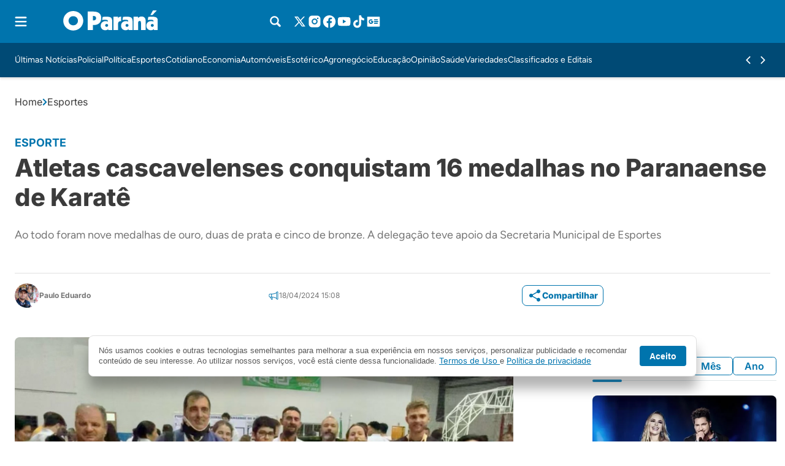

--- FILE ---
content_type: text/html; charset=UTF-8
request_url: https://oparana.com.br/esportes/atletas-cascavelenses-conquistam-16-medalhas-no-paranaense-de-karate/
body_size: 68033
content:
<!DOCTYPE html>
<html lang="pt-BR">

	<head>
		<meta charset="UTF-8">
		<meta name="viewport" content="width=device-width, initial-scale=1">
		<link rel="profile" href="https://gmpg.org/xfn/11">
		<meta name='robots' content='index, follow, max-image-preview:large, max-snippet:-1, max-video-preview:-1' />
	<style>img:is([sizes="auto" i], [sizes^="auto," i]) { contain-intrinsic-size: 3000px 1500px }</style>
				<style id="publisher-flash">
				[data-bs-theme=flash]{
					--bs-primary: #0074ad;--bs-primary-rgb: 0, 116, 173;--bs-primary-light: #53c0f5;--bs-primary-light-rgb: 83, 192, 245;--bs-primary-dark: #003455;--bs-primary-dark-rgb: 0, 52, 85;--bs-font-family-base: "Inter", sans-serif;--bs-font-family-alternative: "Figtree", sans-serif;--bs-border-radius: .5rem;--bs-feeds-overlay-blur: 0px;--bs-header-logo-desktop: 36px;--bs-header-logo-mobile: 24px;--bs-footer-logo-desktop: 80px;--bs-footer-logo-mobile: 64px;--bs-header-bg: #0074ad;--bs-top-header-icons: #ffffff;--bs-top-header-icons-hover: #85daff;--bs-top-header-border: #004a75;--bs-sub-header-bg: #004a75;--bs-sub-header-link: #ffffff;--bs-sub-header-link-hover: #85daff;--bs-sub-header-icons: #ffffff;--bs-sub-header-icons-hover: #85daff;--bs-footer-bg: #004a75;--bs-footer-border: #1977a6;--bs-footer-title: #ffffff;--bs-footer-text: #d2e5f2;--bs-footer-link: #d2e5f2;--bs-footer-link-hover: #85daff;--bs-footer-icons: #ffffff;--bs-footer-icons-hover: #85daff;--bs-footer-seox: #85daff;--bs-footer-seox-hover: #ffffff;--bs-feeds-overlay-bg: #c6e8ff;--bs-feeds-overlay-bg-rgb: 198, 232, 255;--bs-feeds-border-color: #dae5e8;--bs-feeds-dark-overlay-bg: #16a2ff;--bs-feeds-dark-overlay-bg-rgb: 22, 162, 255;--bs-feeds-dark-border-color: #275a7a;--bs-headings-title: #3b3b3b;--bs-headings-buttons-text: #ffffff;--bs-headings-buttons-text-hover: #ffffff;--bs-headings-buttons-hover: #003455;--bs-headings-links: #32393b;--bs-headings-links-hover: #1c8fc8;--bs-headings-accent: #1c8fc8;--bs-headings-border-color: #dfe6e8;--bs-headings-dark-buttons: #58cdff;--bs-headings-dark-buttons-text: #ffffff;--bs-headings-dark-buttons-text-hover: #58cdff;--bs-headings-dark-buttons-hover: #ffffff;--bs-headings-dark-links: #f7fcff;--bs-headings-dark-links-hover: #58cdff;--bs-headings-dark-accent: #58cdff;--bs-page-heading-color: #ffffff;--bs-page-heading-prefix: #badbf2;--bs-page-heading-excerpt: #badbf2;--bs-page-heading-icons: #ffffff;--bs-page-heading-icons-hover: #53c0f5;--bs-page-heading-bg-color: #00446b;--bs-page-heading-bread-color: #ffffff;--bs-page-heading-bread-link: #85daff;--bs-page-heading-bread-icons: #85daff;				}
			</style>
		<style id="theme-publisher-base-style">*,*::before,*::after{box-sizing:border-box;margin:0}ul{list-style:none;-webkit-padding-start:0;padding-inline-start:0}input{outline:none;border:none;background-color:rgba(0,0,0,0);accent-color:var(--bs-primary)}button{outline:none;border:none;cursor:pointer;background-color:rgba(0,0,0,0)}figure{margin:0}body{background:#fff;--bs-link-color: var(--bs-primary);--bs-link-color-hover: var(--bs-primary-dark);--bs-grids-bg-dark: var(--bs-primary-dark);--bs-grids-gap: 2.5rem;--bs-grids-gap-m: 1.5rem;--bs-grids-start-margin: 2.5rem;--bs-grids-start-margin-m: 1.5rem;--bs-grids-end-margin: 7.5rem;--bs-grids-end-margin-m: 5rem;--bs-feeds-hat: var(--bs-primary);--bs-feeds-hat-hover: var(--bs-primary);--bs-feeds-title: var(--bs-gray-800);--bs-feeds-title-hover: var(--bs-primary);--bs-feeds-excerpt: var(--bs-gray-500);--bs-feeds-excerpt-hover: var(--bs-gray-500);--bs-feeds-overlay-bg-rgb: 0,0,0;--bs-feeds-overlay-blur: 15px;--bs-feeds-overlay: 1;--bs-feeds-border-color: var(--bs-gray-200);--bs-feeds-bg-color: #f7f7f7;--bs-feeds-dark-hat: var(--bs-primary-light);--bs-feeds-dark-hat-hover: var(--bs-primary-light);--bs-feeds-dark-title: rgb(255 255 255 / 90%);--bs-feeds-dark-title-hover: var(--bs-primary-light);--bs-feeds-dark-excerpt: rgb(255 255 255 / 70%);--bs-feeds-dark-excerpt-hover: rgb(255 255 255 / 90%);--bs-feeds-dark-overlay-bg-rgb: var(--bs-primary-rgb);--bs-feeds-dark-border-color: rgb(255 255 255 / 40%);--bs-feeds-dark-bg-color: rgb(0 0 0 / 20%);--bs-header-logo-desktop: 3rem;--bs-header-logo-w-desktop: auto;--bs-header-logo-mobile: 2rem;--bs-header-logo-w-mobile: auto;--bs-header-bg: #fff;--bs-top-header-border: transparent;--bs-top-header-bg: transparent;--bs-top-header-icons: var(--bs-primary);--bs-top-header-icons-hover: var(--bs-primary-dark);--bs-sub-header-bg: transparent;--bs-sub-header-link: var(--bs-gray-600);--bs-sub-header-link-hover: var(--bs-gray-700);--bs-sub-header-icons: var(--bs-primary);--bs-sub-header-icons-hover: var(--bs-primary-dark);--bs-offcanvas-bg-color: linear-gradient(180deg, rgb(246 246 246 / 100%) 0%, rgb(255 255 255 / 100%) 100%);--bs-offcanvas-bg-header: transparent;--bs-offcanvas-bg-body: transparent;--bs-offcanvas-bg-footer: transparent;--bs-offcanvas-logo: 3rem;--bs-offcanvas-logo-mobile: 2.5rem;--bs-offcanvas-icons: var(--bs-primary);--bs-offcanvas-icons-hover: var(--bs-primary-dark);--bs-offcanvas-border: var(--bs-gray-200);--bs-offcanvas-link: var(--bs-gray-600);--bs-offcanvas-link-hover: var(--bs-primary);--bs-footer-logo-desktop: 4rem;--bs-footer-logo-mobile: 3rem;--bs-footer-bg: var(--bs-gray-50);--bs-footer-border: var(--bs-gray-200);--bs-footer-icons: var(--bs-primary);--bs-footer-icons-hover: var(--bs-primary-dark);--bs-footer-link: var(--bs-gray-500);--bs-footer-link-hover: var(--bs-primary);--bs-footer-title: var(--bs-primary-dark);--bs-footer-seox: var(--bs-gray-300);--bs-footer-seox-hover: var(--bs-primary);--bs-footer-text: var(--bs-gray-600);--bs-headings-title: var(--bs-primary);--bs-headings-title-hover: var(--bs-primary);--bs-headings-buttons: var(--bs-primary);--bs-headings-buttons-hover: var(--bs-primary);--bs-headings-buttons-text: var(--bs-white);--bs-headings-buttons-text-hover: var(--bs-white);--bs-headings-links: var(--bs-primary);--bs-headings-links-hover: var(--bs-primary);--bs-headings-bg-color: var(--bs-gray-100);--bs-headings-accent: var(--bs-primary);--bs-headings-border-color: var(--bs-gray-200);--bs-headings-dark-title: var(--bs-white);--bs-headings-dark-title-hover: var(--bs-white);--bs-headings-dark-buttons: var(--bs-primary-light);--bs-headings-dark-buttons-hover: var(--bs-primary-light);--bs-headings-dark-buttons-text: var(--bs-primary-dark);--bs-headings-dark-buttons-text-hover: var(--bs-primary-dark);--bs-headings-dark-links: var(--bs-primary-light);--bs-headings-dark-links-hover: var(--bs-primary-light);--bs-headings-dark-bg-color: rgb(0 0 0 / 40%);--bs-headings-dark-accent: var(--bs-primary-light);--bs-headings-dark-border-color: rgb(var(--bs-white-rgb), 0.4)}.btn{--bs-btn-border-radius: calc(var(--bs-border-radius) / 1.5);--bs-btn-color: var(--bs-primary);--bs-btn-hover-color: var(--bs-primary);--bs-btn-border-color: transparent;--bs-btn-hover-border-color: transparent;--bs-btn-bg: transparent;--bs-btn-hover-bg: rgb(129 129 129 / 5%);text-decoration:none;text-align:center;vertical-align:middle;-webkit-user-select:none;-ms-user-select:none;user-select:none;font-family:var(--bs-font-family-base);font-size:16px;font-weight:600;line-height:1em;display:inline-flex;align-items:center;justify-content:center;padding:2px 12px;min-height:30px;border-radius:var(--bs-btn-border-radius);color:var(--bs-btn-color);background-color:var(--bs-btn-bg);border:1px solid var(--bs-btn-border-color);transition:.15s ease-in-out;cursor:pointer}.btn:hover{background-color:var(--bs-btn-hover-bg);color:var(--bs-btn-hover-color);border-color:var(--bs-btn-hover-border-color);-webkit-filter:saturate(0.8);filter:saturate(0.8);box-shadow:rgba(0,0,0,.2) 0px 2px 3px,rgba(195,231,202,0) 0px 0px 0px 3px}.btn.btn-link:hover{box-shadow:none;background:rgba(0,0,0,0)}.btn.btn-sm{font-size:14px;padding:2px 8px;min-height:24px}.btn.btn-lg{font-size:18px;padding:2px 16px;min-height:40px}.btn[disabled]{pointer-events:none;opacity:.5}.btn[loading]{pointer-events:none;opacity:.8;position:relative;background-image:linear-gradient(90deg, transparent 25%, rgba(255, 255, 255, 0.5) 50%, transparent 75%);background-size:200% 100%;-webkit-animation:skeleton-loading 2s infinite ease-in-out;animation:skeleton-loading 2s infinite ease-in-out}.grid{--bs-grid-columns: 12;display:grid;grid-template-rows:repeat(1, 1fr);grid-template-columns:repeat(var(--bs-grid-columns), 1fr);gap:24px}.d-grid{display:grid;justify-content:left}.grid-flow-row{grid-auto-flow:row}.grid-flow-col{grid-auto-flow:column}.g-col-1{grid-column:auto/span 1}.g-col-2{grid-column:auto/span 2}.g-col-3{grid-column:auto/span 3}.g-col-4{grid-column:auto/span 4}.g-col-5{grid-column:auto/span 5}.g-col-6{grid-column:auto/span 6}.g-col-7{grid-column:auto/span 7}.g-col-8{grid-column:auto/span 8}.g-col-9{grid-column:auto/span 9}.g-col-10{grid-column:auto/span 10}.g-col-11{grid-column:auto/span 11}.g-col-12{grid-column:auto/span 12}.align-items-center{align-items:center}.align-items-start{align-items:start}.align-items-end{align-items:end}.justify-content-center{justify-content:center}.justify-items-center{justify-items:center}.justify-content-start{justify-content:start}.justify-items-start{justify-items:start}.justify-content-end{justify-content:end}.justify-items-end{justify-items:end}.justify-content-between{justify-content:space-between}.justify-items-between{justify-items:space-between}.gap-0{gap:0}.gap-1{gap:4px}.gap-2{gap:8px}.gap-3{gap:16px}.gap-4{gap:24px}.gap-5{gap:32px}.gap-6{gap:40px}.gap-7{gap:48px}.gap-8{gap:56px}.gap-9{gap:64px}.gap-10{gap:80px}.gap-11{gap:104px}.gap-12{gap:120px}.gap-row-0{row-gap:0}.gap-col-0{-webkit-column-gap:0;-moz-column-gap:0;column-gap:0}.gap-row-1{row-gap:4px}.gap-col-1{-webkit-column-gap:4px;-moz-column-gap:4px;column-gap:4px}.gap-row-2{row-gap:8px}.gap-col-2{-webkit-column-gap:8px;-moz-column-gap:8px;column-gap:8px}.gap-row-3{row-gap:16px}.gap-col-3{-webkit-column-gap:16px;-moz-column-gap:16px;column-gap:16px}.gap-row-4{row-gap:24px}.gap-col-4{-webkit-column-gap:24px;-moz-column-gap:24px;column-gap:24px}.gap-row-5{row-gap:32px}.gap-col-5{-webkit-column-gap:32px;-moz-column-gap:32px;column-gap:32px}.gap-row-6{row-gap:40px}.gap-col-6{-webkit-column-gap:40px;-moz-column-gap:40px;column-gap:40px}.gap-row-7{row-gap:48px}.gap-col-7{-webkit-column-gap:48px;-moz-column-gap:48px;column-gap:48px}.gap-row-8{row-gap:56px}.gap-col-8{-webkit-column-gap:56px;-moz-column-gap:56px;column-gap:56px}.gap-row-9{row-gap:64px}.gap-col-9{-webkit-column-gap:64px;-moz-column-gap:64px;column-gap:64px}.gap-row-10{row-gap:80px}.gap-col-10{-webkit-column-gap:80px;-moz-column-gap:80px;column-gap:80px}.gap-row-11{row-gap:104px}.gap-col-11{-webkit-column-gap:104px;-moz-column-gap:104px;column-gap:104px}.gap-row-12{row-gap:120px}.gap-col-12{-webkit-column-gap:120px;-moz-column-gap:120px;column-gap:120px}@media(min-width: 1008px){.lg\:grid{--bs-grid-columns: 12;display:grid !important;grid-template-rows:repeat(1, 1fr);grid-template-columns:repeat(var(--bs-grid-columns), 1fr);gap:24px}.lg\:grid-flow-row{grid-auto-flow:row}.lg\:grid-flow-col{grid-auto-flow:column}.lg\:align-items-center,.align-items-lg-center{align-items:center}.lg\:align-items-start,.align-items-lg-start{align-items:start}.lg\:align-items-end,.align-items-lg-end{align-items:end}.lg\:justify-content-center,.justify-content-lg-center{justify-content:center}.lg\:justify-content-start,.justify-content-lg-start{justify-content:start}.lg\:justify-content-end,.justify-content-lg-end{justify-content:end}.lg\:justify-content-between,.justify-content-lg-between{justify-content:space-between}.lg\:g-col-1,.g-col-lg-1{grid-column:auto/span 1}.lg\:g-col-2,.g-col-lg-2{grid-column:auto/span 2}.lg\:g-col-3,.g-col-lg-3{grid-column:auto/span 3}.lg\:g-col-4,.g-col-lg-4{grid-column:auto/span 4}.lg\:g-col-5,.g-col-lg-5{grid-column:auto/span 5}.lg\:g-col-6,.g-col-lg-6{grid-column:auto/span 6}.lg\:g-col-7,.g-col-lg-7{grid-column:auto/span 7}.lg\:g-col-8,.g-col-lg-8{grid-column:auto/span 8}.lg\:g-col-9,.g-col-lg-9{grid-column:auto/span 9}.lg\:g-col-10,.g-col-lg-10{grid-column:auto/span 10}.lg\:g-col-11,.g-col-lg-11{grid-column:auto/span 11}.lg\:g-col-12,.g-col-lg-12{grid-column:auto/span 12}.lg\:gap-row-0,.gap-row-lg-0{row-gap:0}.lg\:gap-col-0,.gap-col-lg-0{-webkit-column-gap:0;-moz-column-gap:0;column-gap:0}.lg\:gap-0,.gap-lg-0{gap:0}.lg\:gap-row-1,.gap-row-lg-1{row-gap:4px}.lg\:gap-col-1,.gap-col-lg-1{-webkit-column-gap:4px;-moz-column-gap:4px;column-gap:4px}.lg\:gap-1,.gap-lg-1{gap:4px}.lg\:gap-row-2,.gap-row-lg-2{row-gap:8px}.lg\:gap-col-2,.gap-col-lg-2{-webkit-column-gap:8px;-moz-column-gap:8px;column-gap:8px}.lg\:gap-2,.gap-lg-2{gap:8px}.lg\:gap-row-3,.gap-row-lg-3{row-gap:16px}.lg\:gap-col-3,.gap-col-lg-3{-webkit-column-gap:16px;-moz-column-gap:16px;column-gap:16px}.lg\:gap-3,.gap-lg-3{gap:16px}.lg\:gap-row-4,.gap-row-lg-4{row-gap:24px}.lg\:gap-col-4,.gap-col-lg-4{-webkit-column-gap:24px;-moz-column-gap:24px;column-gap:24px}.lg\:gap-4,.gap-lg-4{gap:24px}.lg\:gap-row-5,.gap-row-lg-5{row-gap:32px}.lg\:gap-col-5,.gap-col-lg-5{-webkit-column-gap:32px;-moz-column-gap:32px;column-gap:32px}.lg\:gap-5,.gap-lg-5{gap:32px}.lg\:gap-row-6,.gap-row-lg-6{row-gap:40px}.lg\:gap-col-6,.gap-col-lg-6{-webkit-column-gap:40px;-moz-column-gap:40px;column-gap:40px}.lg\:gap-6,.gap-lg-6{gap:40px}.lg\:gap-row-7,.gap-row-lg-7{row-gap:48px}.lg\:gap-col-7,.gap-col-lg-7{-webkit-column-gap:48px;-moz-column-gap:48px;column-gap:48px}.lg\:gap-7,.gap-lg-7{gap:48px}.lg\:gap-row-8,.gap-row-lg-8{row-gap:56px}.lg\:gap-col-8,.gap-col-lg-8{-webkit-column-gap:56px;-moz-column-gap:56px;column-gap:56px}.lg\:gap-8,.gap-lg-8{gap:56px}.lg\:gap-row-9,.gap-row-lg-9{row-gap:64px}.lg\:gap-col-9,.gap-col-lg-9{-webkit-column-gap:64px;-moz-column-gap:64px;column-gap:64px}.lg\:gap-9,.gap-lg-9{gap:64px}.lg\:gap-row-10,.gap-row-lg-10{row-gap:80px}.lg\:gap-col-10,.gap-col-lg-10{-webkit-column-gap:80px;-moz-column-gap:80px;column-gap:80px}.lg\:gap-10,.gap-lg-10{gap:80px}.lg\:gap-row-11,.gap-row-lg-11{row-gap:104px}.lg\:gap-col-11,.gap-col-lg-11{-webkit-column-gap:104px;-moz-column-gap:104px;column-gap:104px}.lg\:gap-11,.gap-lg-11{gap:104px}.lg\:gap-row-12,.gap-row-lg-12{row-gap:120px}.lg\:gap-col-12,.gap-col-lg-12{-webkit-column-gap:120px;-moz-column-gap:120px;column-gap:120px}.lg\:gap-12,.gap-lg-12{gap:120px}}@media(min-width: 1340px){.xl\:g-col-1,.g-col-xl-1{grid-column:auto/span 1}.xl\:g-col-2,.g-col-xl-2{grid-column:auto/span 2}.xl\:g-col-3,.g-col-xl-3{grid-column:auto/span 3}.xl\:g-col-4,.g-col-xl-4{grid-column:auto/span 4}.xl\:g-col-5,.g-col-xl-5{grid-column:auto/span 5}.xl\:g-col-6,.g-col-xl-6{grid-column:auto/span 6}.xl\:g-col-7,.g-col-xl-7{grid-column:auto/span 7}.xl\:g-col-8,.g-col-xl-8{grid-column:auto/span 8}.xl\:g-col-9,.g-col-xl-9{grid-column:auto/span 9}.xl\:g-col-10,.g-col-xl-10{grid-column:auto/span 10}.xl\:g-col-11,.g-col-xl-11{grid-column:auto/span 11}.xl\:g-col-12,.g-col-xl-12{grid-column:auto/span 12}}.rounded-1{border-radius:var(--bs-border-radius) !important}.rounded-10{border-radius:calc(var(--bs-border-radius)*10) !important}.rounded-circle{border-radius:50% !important}.rounded-top-1{border-top-left-radius:var(--bs-border-radius) !important;border-top-right-radius:var(--bs-border-radius) !important}.rounded-bottom-0{border-bottom-left-radius:0 !important;border-bottom-right-radius:0 !important}@media(min-width: 1008px){.lg\:rounded-1,.rounded-lg-1{border-radius:var(--bs-border-radius) !important}.lg\:rounded-top-1,.rounded-lg-top-1{border-top-left-radius:var(--bs-border-radius) !important;border-top-right-radius:var(--bs-border-radius) !important}.lg\:rounded-bottom-1,.rounded-lg-bottom-1{border-bottom-right-radius:var(--bs-border-radius) !important;border-bottom-left-radius:var(--bs-border-radius) !important}.lg\:rounded-bottom-0,.rounded-lg-bottom-0{border-bottom-left-radius:0 !important;border-bottom-right-radius:0 !important}.lg\:rounded-end-0,.rounded-lg-end-0{border-top-right-radius:0 !important;border-bottom-right-radius:0 !important}.lg\:rounded-start-0,.rounded-lg-start-0{border-top-left-radius:0 !important;border-bottom-left-radius:0 !important}.lg\:rounded-0,.rounded-lg-0{border-radius:0 !important}}.flex-column{flex-direction:column}.flex-row{flex-direction:row}.flex-wrap{flex-wrap:wrap}.flex-1{flex:1}.flex-0{flex:0}.col-1{width:8.3333333333%;flex:0 0 auto}.col-2{width:16.6666666667%;flex:0 0 auto}.col-3{width:25%;flex:0 0 auto}.col-4{width:33.3333333333%;flex:0 0 auto}.col-5{width:41.6666666667%;flex:0 0 auto}.col-6{width:50%;flex:0 0 auto}.col-7{width:58.3333333333%;flex:0 0 auto}.col-8{width:66.6666666667%;flex:0 0 auto}.col-9{width:75%;flex:0 0 auto}.col-10{width:83.3333333333%;flex:0 0 auto}.col-11{width:91.6666666667%;flex:0 0 auto}.col-12{width:100%;flex:0 0 auto}@media(min-width: 1008px){.lg\:d-flex,.d-lg-flex{display:flex}.lg\:flex-column,.flex-lg-column{flex-direction:column}.lg\:flex-row,.flex-lg-row{flex-direction:row}.lg\:flex-wrap,.flex-lg-wrap{flex-wrap:wrap}.lg\:flex-1,.flex-lg-1{flex:1}.lg\:flex-0,.flex-lg-0{flex:0}.lg\:col-1{width:8.3333333333%;flex:0 0 auto}.lg\:col-2{width:16.6666666667%;flex:0 0 auto}.lg\:col-3{width:25%;flex:0 0 auto}.lg\:col-4{width:33.3333333333%;flex:0 0 auto}.lg\:col-5{width:41.6666666667%;flex:0 0 auto}.lg\:col-6{width:50%;flex:0 0 auto}.lg\:col-7{width:58.3333333333%;flex:0 0 auto}.lg\:col-8{width:66.6666666667%;flex:0 0 auto}.lg\:col-9{width:75%;flex:0 0 auto}.lg\:col-10{width:83.3333333333%;flex:0 0 auto}.lg\:col-11{width:91.6666666667%;flex:0 0 auto}.lg\:col-12{width:100%;flex:0 0 auto}}.container,.container-xl{width:100%;max-width:1318px;margin-right:auto;margin-left:auto}.m-negative-1{margin-left:-24px;margin-right:-24px}.m-0{margin:0 !important}.mt-0{margin-top:0 !important}.mb-0{margin-bottom:0 !important}.ms-0{margin-left:0 !important}.me-0{margin-right:0 !important}.mx-0{margin-left:0 !important;margin-right:0 !important}.my-0{margin-top:0 !important;margin-bottom:0 !important}.m-1{margin:4px !important}.mt-1{margin-top:4px !important}.mb-1{margin-bottom:4px !important}.ms-1{margin-left:4px !important}.me-1{margin-right:4px !important}.mx-1{margin-left:4px !important;margin-right:4px !important}.my-1{margin-top:4px !important;margin-bottom:4px !important}.m-2{margin:8px !important}.mt-2{margin-top:8px !important}.mb-2{margin-bottom:8px !important}.ms-2{margin-left:8px !important}.me-2{margin-right:8px !important}.mx-2{margin-left:8px !important;margin-right:8px !important}.my-2{margin-top:8px !important;margin-bottom:8px !important}.m-3{margin:16px !important}.mt-3{margin-top:16px !important}.mb-3{margin-bottom:16px !important}.ms-3{margin-left:16px !important}.me-3{margin-right:16px !important}.mx-3{margin-left:16px !important;margin-right:16px !important}.my-3{margin-top:16px !important;margin-bottom:16px !important}.m-4{margin:24px !important}.mt-4{margin-top:24px !important}.mb-4{margin-bottom:24px !important}.ms-4{margin-left:24px !important}.me-4{margin-right:24px !important}.mx-4{margin-left:24px !important;margin-right:24px !important}.my-4{margin-top:24px !important;margin-bottom:24px !important}.m-5{margin:32px !important}.mt-5{margin-top:32px !important}.mb-5{margin-bottom:32px !important}.ms-5{margin-left:32px !important}.me-5{margin-right:32px !important}.mx-5{margin-left:32px !important;margin-right:32px !important}.my-5{margin-top:32px !important;margin-bottom:32px !important}.m-6{margin:40px !important}.mt-6{margin-top:40px !important}.mb-6{margin-bottom:40px !important}.ms-6{margin-left:40px !important}.me-6{margin-right:40px !important}.mx-6{margin-left:40px !important;margin-right:40px !important}.my-6{margin-top:40px !important;margin-bottom:40px !important}.m-7{margin:48px !important}.mt-7{margin-top:48px !important}.mb-7{margin-bottom:48px !important}.ms-7{margin-left:48px !important}.me-7{margin-right:48px !important}.mx-7{margin-left:48px !important;margin-right:48px !important}.my-7{margin-top:48px !important;margin-bottom:48px !important}.m-8{margin:56px !important}.mt-8{margin-top:56px !important}.mb-8{margin-bottom:56px !important}.ms-8{margin-left:56px !important}.me-8{margin-right:56px !important}.mx-8{margin-left:56px !important;margin-right:56px !important}.my-8{margin-top:56px !important;margin-bottom:56px !important}.m-9{margin:64px !important}.mt-9{margin-top:64px !important}.mb-9{margin-bottom:64px !important}.ms-9{margin-left:64px !important}.me-9{margin-right:64px !important}.mx-9{margin-left:64px !important;margin-right:64px !important}.my-9{margin-top:64px !important;margin-bottom:64px !important}.m-10{margin:80px !important}.mt-10{margin-top:80px !important}.mb-10{margin-bottom:80px !important}.ms-10{margin-left:80px !important}.me-10{margin-right:80px !important}.mx-10{margin-left:80px !important;margin-right:80px !important}.my-10{margin-top:80px !important;margin-bottom:80px !important}.m-11{margin:104px !important}.mt-11{margin-top:104px !important}.mb-11{margin-bottom:104px !important}.ms-11{margin-left:104px !important}.me-11{margin-right:104px !important}.mx-11{margin-left:104px !important;margin-right:104px !important}.my-11{margin-top:104px !important;margin-bottom:104px !important}.m-12{margin:120px !important}.mt-12{margin-top:120px !important}.mb-12{margin-bottom:120px !important}.ms-12{margin-left:120px !important}.me-12{margin-right:120px !important}.mx-12{margin-left:120px !important;margin-right:120px !important}.my-12{margin-top:120px !important;margin-bottom:120px !important}@media(min-width: 1008px){.lg\:m-0,.m-lg-0{margin:0 !important}.lg\:mt-0,.mt-lg-0{margin-top:0 !important}.lg\:mb-0,.mb-lg-0{margin-bottom:0 !important}.lg\:ms-0,.ms-lg-0{margin-left:0 !important}.lg\:me-0,.me-lg-0{margin-right:0 !important}.lg\:mx-0,.mx-lg-0{margin-left:0 !important;margin-right:0 !important}.lg\:my-0,.my-lg-0{margin-top:0 !important;margin-bottom:0 !important}.lg\:m-1,.m-lg-1{margin:4px !important}.lg\:mt-1,.mt-lg-1{margin-top:4px !important}.lg\:mb-1,.mb-lg-1{margin-bottom:4px !important}.lg\:ms-1,.ms-lg-1{margin-left:4px !important}.lg\:me-1,.me-lg-1{margin-right:4px !important}.lg\:mx-1,.mx-lg-1{margin-left:4px !important;margin-right:4px !important}.lg\:my-1,.my-lg-1{margin-top:4px !important;margin-bottom:4px !important}.lg\:m-2,.m-lg-2{margin:8px !important}.lg\:mt-2,.mt-lg-2{margin-top:8px !important}.lg\:mb-2,.mb-lg-2{margin-bottom:8px !important}.lg\:ms-2,.ms-lg-2{margin-left:8px !important}.lg\:me-2,.me-lg-2{margin-right:8px !important}.lg\:mx-2,.mx-lg-2{margin-left:8px !important;margin-right:8px !important}.lg\:my-2,.my-lg-2{margin-top:8px !important;margin-bottom:8px !important}.lg\:m-3,.m-lg-3{margin:16px !important}.lg\:mt-3,.mt-lg-3{margin-top:16px !important}.lg\:mb-3,.mb-lg-3{margin-bottom:16px !important}.lg\:ms-3,.ms-lg-3{margin-left:16px !important}.lg\:me-3,.me-lg-3{margin-right:16px !important}.lg\:mx-3,.mx-lg-3{margin-left:16px !important;margin-right:16px !important}.lg\:my-3,.my-lg-3{margin-top:16px !important;margin-bottom:16px !important}.lg\:m-4,.m-lg-4{margin:24px !important}.lg\:mt-4,.mt-lg-4{margin-top:24px !important}.lg\:mb-4,.mb-lg-4{margin-bottom:24px !important}.lg\:ms-4,.ms-lg-4{margin-left:24px !important}.lg\:me-4,.me-lg-4{margin-right:24px !important}.lg\:mx-4,.mx-lg-4{margin-left:24px !important;margin-right:24px !important}.lg\:my-4,.my-lg-4{margin-top:24px !important;margin-bottom:24px !important}.lg\:m-5,.m-lg-5{margin:32px !important}.lg\:mt-5,.mt-lg-5{margin-top:32px !important}.lg\:mb-5,.mb-lg-5{margin-bottom:32px !important}.lg\:ms-5,.ms-lg-5{margin-left:32px !important}.lg\:me-5,.me-lg-5{margin-right:32px !important}.lg\:mx-5,.mx-lg-5{margin-left:32px !important;margin-right:32px !important}.lg\:my-5,.my-lg-5{margin-top:32px !important;margin-bottom:32px !important}.lg\:m-6,.m-lg-6{margin:40px !important}.lg\:mt-6,.mt-lg-6{margin-top:40px !important}.lg\:mb-6,.mb-lg-6{margin-bottom:40px !important}.lg\:ms-6,.ms-lg-6{margin-left:40px !important}.lg\:me-6,.me-lg-6{margin-right:40px !important}.lg\:mx-6,.mx-lg-6{margin-left:40px !important;margin-right:40px !important}.lg\:my-6,.my-lg-6{margin-top:40px !important;margin-bottom:40px !important}.lg\:m-7,.m-lg-7{margin:48px !important}.lg\:mt-7,.mt-lg-7{margin-top:48px !important}.lg\:mb-7,.mb-lg-7{margin-bottom:48px !important}.lg\:ms-7,.ms-lg-7{margin-left:48px !important}.lg\:me-7,.me-lg-7{margin-right:48px !important}.lg\:mx-7,.mx-lg-7{margin-left:48px !important;margin-right:48px !important}.lg\:my-7,.my-lg-7{margin-top:48px !important;margin-bottom:48px !important}.lg\:m-8,.m-lg-8{margin:56px !important}.lg\:mt-8,.mt-lg-8{margin-top:56px !important}.lg\:mb-8,.mb-lg-8{margin-bottom:56px !important}.lg\:ms-8,.ms-lg-8{margin-left:56px !important}.lg\:me-8,.me-lg-8{margin-right:56px !important}.lg\:mx-8,.mx-lg-8{margin-left:56px !important;margin-right:56px !important}.lg\:my-8,.my-lg-8{margin-top:56px !important;margin-bottom:56px !important}.lg\:m-9,.m-lg-9{margin:64px !important}.lg\:mt-9,.mt-lg-9{margin-top:64px !important}.lg\:mb-9,.mb-lg-9{margin-bottom:64px !important}.lg\:ms-9,.ms-lg-9{margin-left:64px !important}.lg\:me-9,.me-lg-9{margin-right:64px !important}.lg\:mx-9,.mx-lg-9{margin-left:64px !important;margin-right:64px !important}.lg\:my-9,.my-lg-9{margin-top:64px !important;margin-bottom:64px !important}.lg\:m-10,.m-lg-10{margin:80px !important}.lg\:mt-10,.mt-lg-10{margin-top:80px !important}.lg\:mb-10,.mb-lg-10{margin-bottom:80px !important}.lg\:ms-10,.ms-lg-10{margin-left:80px !important}.lg\:me-10,.me-lg-10{margin-right:80px !important}.lg\:mx-10,.mx-lg-10{margin-left:80px !important;margin-right:80px !important}.lg\:my-10,.my-lg-10{margin-top:80px !important;margin-bottom:80px !important}.lg\:m-11,.m-lg-11{margin:104px !important}.lg\:mt-11,.mt-lg-11{margin-top:104px !important}.lg\:mb-11,.mb-lg-11{margin-bottom:104px !important}.lg\:ms-11,.ms-lg-11{margin-left:104px !important}.lg\:me-11,.me-lg-11{margin-right:104px !important}.lg\:mx-11,.mx-lg-11{margin-left:104px !important;margin-right:104px !important}.lg\:my-11,.my-lg-11{margin-top:104px !important;margin-bottom:104px !important}.lg\:m-12,.m-lg-12{margin:120px !important}.lg\:mt-12,.mt-lg-12{margin-top:120px !important}.lg\:mb-12,.mb-lg-12{margin-bottom:120px !important}.lg\:ms-12,.ms-lg-12{margin-left:120px !important}.lg\:me-12,.me-lg-12{margin-right:120px !important}.lg\:mx-12,.mx-lg-12{margin-left:120px !important;margin-right:120px !important}.lg\:my-12,.my-lg-12{margin-top:120px !important;margin-bottom:120px !important}}@media(min-width: 1340px){.xl\:m-0,.m-xl-0{margin:0 !important}.xl\:mt-0,.mt-xl-0{margin-top:0 !important}.xl\:mb-0,.mb-xl-0{margin-bottom:0 !important}.xl\:ms-0,.ms-xl-0{margin-left:0 !important}.xl\:me-0,.me-xl-0{margin-right:0 !important}.xl\:mx-0,.mx-xl-0{margin-left:0 !important;margin-right:0 !important}.xl\:my-0,.my-xl-0{margin-top:0 !important;margin-bottom:0 !important}.xl\:m-1,.m-xl-1{margin:4px !important}.xl\:mt-1,.mt-xl-1{margin-top:4px !important}.xl\:mb-1,.mb-xl-1{margin-bottom:4px !important}.xl\:ms-1,.ms-xl-1{margin-left:4px !important}.xl\:me-1,.me-xl-1{margin-right:4px !important}.xl\:mx-1,.mx-xl-1{margin-left:4px !important;margin-right:4px !important}.xl\:my-1,.my-xl-1{margin-top:4px !important;margin-bottom:4px !important}.xl\:m-2,.m-xl-2{margin:8px !important}.xl\:mt-2,.mt-xl-2{margin-top:8px !important}.xl\:mb-2,.mb-xl-2{margin-bottom:8px !important}.xl\:ms-2,.ms-xl-2{margin-left:8px !important}.xl\:me-2,.me-xl-2{margin-right:8px !important}.xl\:mx-2,.mx-xl-2{margin-left:8px !important;margin-right:8px !important}.xl\:my-2,.my-xl-2{margin-top:8px !important;margin-bottom:8px !important}.xl\:m-3,.m-xl-3{margin:16px !important}.xl\:mt-3,.mt-xl-3{margin-top:16px !important}.xl\:mb-3,.mb-xl-3{margin-bottom:16px !important}.xl\:ms-3,.ms-xl-3{margin-left:16px !important}.xl\:me-3,.me-xl-3{margin-right:16px !important}.xl\:mx-3,.mx-xl-3{margin-left:16px !important;margin-right:16px !important}.xl\:my-3,.my-xl-3{margin-top:16px !important;margin-bottom:16px !important}.xl\:m-4,.m-xl-4{margin:24px !important}.xl\:mt-4,.mt-xl-4{margin-top:24px !important}.xl\:mb-4,.mb-xl-4{margin-bottom:24px !important}.xl\:ms-4,.ms-xl-4{margin-left:24px !important}.xl\:me-4,.me-xl-4{margin-right:24px !important}.xl\:mx-4,.mx-xl-4{margin-left:24px !important;margin-right:24px !important}.xl\:my-4,.my-xl-4{margin-top:24px !important;margin-bottom:24px !important}.xl\:m-5,.m-xl-5{margin:32px !important}.xl\:mt-5,.mt-xl-5{margin-top:32px !important}.xl\:mb-5,.mb-xl-5{margin-bottom:32px !important}.xl\:ms-5,.ms-xl-5{margin-left:32px !important}.xl\:me-5,.me-xl-5{margin-right:32px !important}.xl\:mx-5,.mx-xl-5{margin-left:32px !important;margin-right:32px !important}.xl\:my-5,.my-xl-5{margin-top:32px !important;margin-bottom:32px !important}.xl\:m-6,.m-xl-6{margin:40px !important}.xl\:mt-6,.mt-xl-6{margin-top:40px !important}.xl\:mb-6,.mb-xl-6{margin-bottom:40px !important}.xl\:ms-6,.ms-xl-6{margin-left:40px !important}.xl\:me-6,.me-xl-6{margin-right:40px !important}.xl\:mx-6,.mx-xl-6{margin-left:40px !important;margin-right:40px !important}.xl\:my-6,.my-xl-6{margin-top:40px !important;margin-bottom:40px !important}.xl\:m-7,.m-xl-7{margin:48px !important}.xl\:mt-7,.mt-xl-7{margin-top:48px !important}.xl\:mb-7,.mb-xl-7{margin-bottom:48px !important}.xl\:ms-7,.ms-xl-7{margin-left:48px !important}.xl\:me-7,.me-xl-7{margin-right:48px !important}.xl\:mx-7,.mx-xl-7{margin-left:48px !important;margin-right:48px !important}.xl\:my-7,.my-xl-7{margin-top:48px !important;margin-bottom:48px !important}.xl\:m-8,.m-xl-8{margin:56px !important}.xl\:mt-8,.mt-xl-8{margin-top:56px !important}.xl\:mb-8,.mb-xl-8{margin-bottom:56px !important}.xl\:ms-8,.ms-xl-8{margin-left:56px !important}.xl\:me-8,.me-xl-8{margin-right:56px !important}.xl\:mx-8,.mx-xl-8{margin-left:56px !important;margin-right:56px !important}.xl\:my-8,.my-xl-8{margin-top:56px !important;margin-bottom:56px !important}.xl\:m-9,.m-xl-9{margin:64px !important}.xl\:mt-9,.mt-xl-9{margin-top:64px !important}.xl\:mb-9,.mb-xl-9{margin-bottom:64px !important}.xl\:ms-9,.ms-xl-9{margin-left:64px !important}.xl\:me-9,.me-xl-9{margin-right:64px !important}.xl\:mx-9,.mx-xl-9{margin-left:64px !important;margin-right:64px !important}.xl\:my-9,.my-xl-9{margin-top:64px !important;margin-bottom:64px !important}.xl\:m-10,.m-xl-10{margin:80px !important}.xl\:mt-10,.mt-xl-10{margin-top:80px !important}.xl\:mb-10,.mb-xl-10{margin-bottom:80px !important}.xl\:ms-10,.ms-xl-10{margin-left:80px !important}.xl\:me-10,.me-xl-10{margin-right:80px !important}.xl\:mx-10,.mx-xl-10{margin-left:80px !important;margin-right:80px !important}.xl\:my-10,.my-xl-10{margin-top:80px !important;margin-bottom:80px !important}.xl\:m-11,.m-xl-11{margin:104px !important}.xl\:mt-11,.mt-xl-11{margin-top:104px !important}.xl\:mb-11,.mb-xl-11{margin-bottom:104px !important}.xl\:ms-11,.ms-xl-11{margin-left:104px !important}.xl\:me-11,.me-xl-11{margin-right:104px !important}.xl\:mx-11,.mx-xl-11{margin-left:104px !important;margin-right:104px !important}.xl\:my-11,.my-xl-11{margin-top:104px !important;margin-bottom:104px !important}.xl\:m-12,.m-xl-12{margin:120px !important}.xl\:mt-12,.mt-xl-12{margin-top:120px !important}.xl\:mb-12,.mb-xl-12{margin-bottom:120px !important}.xl\:ms-12,.ms-xl-12{margin-left:120px !important}.xl\:me-12,.me-xl-12{margin-right:120px !important}.xl\:mx-12,.mx-xl-12{margin-left:120px !important;margin-right:120px !important}.xl\:my-12,.my-xl-12{margin-top:120px !important;margin-bottom:120px !important}}.p-0{padding:0 !important}.pt-0{padding-top:0 !important}.pb-0{padding-bottom:0 !important}.ps-0{padding-left:0 !important}.pe-0{padding-right:0 !important}.px-0{padding-left:0 !important;padding-right:0 !important}.py-0{padding-top:0 !important;padding-bottom:0 !important}.p-1{padding:4px !important}.pt-1{padding-top:4px !important}.pb-1{padding-bottom:4px !important}.ps-1{padding-left:4px !important}.pe-1{padding-right:4px !important}.px-1{padding-left:4px !important;padding-right:4px !important}.py-1{padding-top:4px !important;padding-bottom:4px !important}.p-2{padding:8px !important}.pt-2{padding-top:8px !important}.pb-2{padding-bottom:8px !important}.ps-2{padding-left:8px !important}.pe-2{padding-right:8px !important}.px-2{padding-left:8px !important;padding-right:8px !important}.py-2{padding-top:8px !important;padding-bottom:8px !important}.p-3{padding:16px !important}.pt-3{padding-top:16px !important}.pb-3{padding-bottom:16px !important}.ps-3{padding-left:16px !important}.pe-3{padding-right:16px !important}.px-3{padding-left:16px !important;padding-right:16px !important}.py-3{padding-top:16px !important;padding-bottom:16px !important}.p-4{padding:24px !important}.pt-4{padding-top:24px !important}.pb-4{padding-bottom:24px !important}.ps-4{padding-left:24px !important}.pe-4{padding-right:24px !important}.px-4{padding-left:24px !important;padding-right:24px !important}.py-4{padding-top:24px !important;padding-bottom:24px !important}.p-5{padding:32px !important}.pt-5{padding-top:32px !important}.pb-5{padding-bottom:32px !important}.ps-5{padding-left:32px !important}.pe-5{padding-right:32px !important}.px-5{padding-left:32px !important;padding-right:32px !important}.py-5{padding-top:32px !important;padding-bottom:32px !important}.p-6{padding:40px !important}.pt-6{padding-top:40px !important}.pb-6{padding-bottom:40px !important}.ps-6{padding-left:40px !important}.pe-6{padding-right:40px !important}.px-6{padding-left:40px !important;padding-right:40px !important}.py-6{padding-top:40px !important;padding-bottom:40px !important}.p-7{padding:48px !important}.pt-7{padding-top:48px !important}.pb-7{padding-bottom:48px !important}.ps-7{padding-left:48px !important}.pe-7{padding-right:48px !important}.px-7{padding-left:48px !important;padding-right:48px !important}.py-7{padding-top:48px !important;padding-bottom:48px !important}.p-8{padding:56px !important}.pt-8{padding-top:56px !important}.pb-8{padding-bottom:56px !important}.ps-8{padding-left:56px !important}.pe-8{padding-right:56px !important}.px-8{padding-left:56px !important;padding-right:56px !important}.py-8{padding-top:56px !important;padding-bottom:56px !important}.p-9{padding:64px !important}.pt-9{padding-top:64px !important}.pb-9{padding-bottom:64px !important}.ps-9{padding-left:64px !important}.pe-9{padding-right:64px !important}.px-9{padding-left:64px !important;padding-right:64px !important}.py-9{padding-top:64px !important;padding-bottom:64px !important}.p-10{padding:80px !important}.pt-10{padding-top:80px !important}.pb-10{padding-bottom:80px !important}.ps-10{padding-left:80px !important}.pe-10{padding-right:80px !important}.px-10{padding-left:80px !important;padding-right:80px !important}.py-10{padding-top:80px !important;padding-bottom:80px !important}.p-11{padding:104px !important}.pt-11{padding-top:104px !important}.pb-11{padding-bottom:104px !important}.ps-11{padding-left:104px !important}.pe-11{padding-right:104px !important}.px-11{padding-left:104px !important;padding-right:104px !important}.py-11{padding-top:104px !important;padding-bottom:104px !important}.p-12{padding:120px !important}.pt-12{padding-top:120px !important}.pb-12{padding-bottom:120px !important}.ps-12{padding-left:120px !important}.pe-12{padding-right:120px !important}.px-12{padding-left:120px !important;padding-right:120px !important}.py-12{padding-top:120px !important;padding-bottom:120px !important}@media(min-width: 1008px){.lg\:p-0,.p-lg-0{padding:0 !important}.lg\:pt-0,.pt-lg-0{padding-top:0 !important}.lg\:pb-0,.pb-lg-0{padding-bottom:0 !important}.lg\:ps-0,.ps-lg-0{padding-left:0 !important}.lg\:pe-0,.pe-lg-0{padding-right:0 !important}.lg\:px-0,.px-lg-0{padding-left:0 !important;padding-right:0 !important}.lg\:py-0,.py-lg-0{padding-top:0 !important;padding-bottom:0 !important}.lg\:p-1,.p-lg-1{padding:4px !important}.lg\:pt-1,.pt-lg-1{padding-top:4px !important}.lg\:pb-1,.pb-lg-1{padding-bottom:4px !important}.lg\:ps-1,.ps-lg-1{padding-left:4px !important}.lg\:pe-1,.pe-lg-1{padding-right:4px !important}.lg\:px-1,.px-lg-1{padding-left:4px !important;padding-right:4px !important}.lg\:py-1,.py-lg-1{padding-top:4px !important;padding-bottom:4px !important}.lg\:p-2,.p-lg-2{padding:8px !important}.lg\:pt-2,.pt-lg-2{padding-top:8px !important}.lg\:pb-2,.pb-lg-2{padding-bottom:8px !important}.lg\:ps-2,.ps-lg-2{padding-left:8px !important}.lg\:pe-2,.pe-lg-2{padding-right:8px !important}.lg\:px-2,.px-lg-2{padding-left:8px !important;padding-right:8px !important}.lg\:py-2,.py-lg-2{padding-top:8px !important;padding-bottom:8px !important}.lg\:p-3,.p-lg-3{padding:16px !important}.lg\:pt-3,.pt-lg-3{padding-top:16px !important}.lg\:pb-3,.pb-lg-3{padding-bottom:16px !important}.lg\:ps-3,.ps-lg-3{padding-left:16px !important}.lg\:pe-3,.pe-lg-3{padding-right:16px !important}.lg\:px-3,.px-lg-3{padding-left:16px !important;padding-right:16px !important}.lg\:py-3,.py-lg-3{padding-top:16px !important;padding-bottom:16px !important}.lg\:p-4,.p-lg-4{padding:24px !important}.lg\:pt-4,.pt-lg-4{padding-top:24px !important}.lg\:pb-4,.pb-lg-4{padding-bottom:24px !important}.lg\:ps-4,.ps-lg-4{padding-left:24px !important}.lg\:pe-4,.pe-lg-4{padding-right:24px !important}.lg\:px-4,.px-lg-4{padding-left:24px !important;padding-right:24px !important}.lg\:py-4,.py-lg-4{padding-top:24px !important;padding-bottom:24px !important}.lg\:p-5,.p-lg-5{padding:32px !important}.lg\:pt-5,.pt-lg-5{padding-top:32px !important}.lg\:pb-5,.pb-lg-5{padding-bottom:32px !important}.lg\:ps-5,.ps-lg-5{padding-left:32px !important}.lg\:pe-5,.pe-lg-5{padding-right:32px !important}.lg\:px-5,.px-lg-5{padding-left:32px !important;padding-right:32px !important}.lg\:py-5,.py-lg-5{padding-top:32px !important;padding-bottom:32px !important}.lg\:p-6,.p-lg-6{padding:40px !important}.lg\:pt-6,.pt-lg-6{padding-top:40px !important}.lg\:pb-6,.pb-lg-6{padding-bottom:40px !important}.lg\:ps-6,.ps-lg-6{padding-left:40px !important}.lg\:pe-6,.pe-lg-6{padding-right:40px !important}.lg\:px-6,.px-lg-6{padding-left:40px !important;padding-right:40px !important}.lg\:py-6,.py-lg-6{padding-top:40px !important;padding-bottom:40px !important}.lg\:p-7,.p-lg-7{padding:48px !important}.lg\:pt-7,.pt-lg-7{padding-top:48px !important}.lg\:pb-7,.pb-lg-7{padding-bottom:48px !important}.lg\:ps-7,.ps-lg-7{padding-left:48px !important}.lg\:pe-7,.pe-lg-7{padding-right:48px !important}.lg\:px-7,.px-lg-7{padding-left:48px !important;padding-right:48px !important}.lg\:py-7,.py-lg-7{padding-top:48px !important;padding-bottom:48px !important}.lg\:p-8,.p-lg-8{padding:56px !important}.lg\:pt-8,.pt-lg-8{padding-top:56px !important}.lg\:pb-8,.pb-lg-8{padding-bottom:56px !important}.lg\:ps-8,.ps-lg-8{padding-left:56px !important}.lg\:pe-8,.pe-lg-8{padding-right:56px !important}.lg\:px-8,.px-lg-8{padding-left:56px !important;padding-right:56px !important}.lg\:py-8,.py-lg-8{padding-top:56px !important;padding-bottom:56px !important}.lg\:p-9,.p-lg-9{padding:64px !important}.lg\:pt-9,.pt-lg-9{padding-top:64px !important}.lg\:pb-9,.pb-lg-9{padding-bottom:64px !important}.lg\:ps-9,.ps-lg-9{padding-left:64px !important}.lg\:pe-9,.pe-lg-9{padding-right:64px !important}.lg\:px-9,.px-lg-9{padding-left:64px !important;padding-right:64px !important}.lg\:py-9,.py-lg-9{padding-top:64px !important;padding-bottom:64px !important}.lg\:p-10,.p-lg-10{padding:80px !important}.lg\:pt-10,.pt-lg-10{padding-top:80px !important}.lg\:pb-10,.pb-lg-10{padding-bottom:80px !important}.lg\:ps-10,.ps-lg-10{padding-left:80px !important}.lg\:pe-10,.pe-lg-10{padding-right:80px !important}.lg\:px-10,.px-lg-10{padding-left:80px !important;padding-right:80px !important}.lg\:py-10,.py-lg-10{padding-top:80px !important;padding-bottom:80px !important}.lg\:p-11,.p-lg-11{padding:104px !important}.lg\:pt-11,.pt-lg-11{padding-top:104px !important}.lg\:pb-11,.pb-lg-11{padding-bottom:104px !important}.lg\:ps-11,.ps-lg-11{padding-left:104px !important}.lg\:pe-11,.pe-lg-11{padding-right:104px !important}.lg\:px-11,.px-lg-11{padding-left:104px !important;padding-right:104px !important}.lg\:py-11,.py-lg-11{padding-top:104px !important;padding-bottom:104px !important}.lg\:p-12,.p-lg-12{padding:120px !important}.lg\:pt-12,.pt-lg-12{padding-top:120px !important}.lg\:pb-12,.pb-lg-12{padding-bottom:120px !important}.lg\:ps-12,.ps-lg-12{padding-left:120px !important}.lg\:pe-12,.pe-lg-12{padding-right:120px !important}.lg\:px-12,.px-lg-12{padding-left:120px !important;padding-right:120px !important}.lg\:py-12,.py-lg-12{padding-top:120px !important;padding-bottom:120px !important}}@media(min-width: 1340px){.xl\:p-0,.p-xl-0{padding:0 !important}.xl\:pt-0,.pt-xl-0{padding-top:0 !important}.xl\:pb-0,.pb-xl-0{padding-bottom:0 !important}.xl\:ps-0,.ps-xl-0{padding-left:0 !important}.xl\:pe-0,.pe-xl-0{padding-right:0 !important}.xl\:px-0,.px-xl-0{padding-left:0 !important;padding-right:0 !important}.xl\:py-0,.py-xl-0{padding-top:0 !important;padding-bottom:0 !important}.xl\:p-1,.p-xl-1{padding:4px !important}.xl\:pt-1,.pt-xl-1{padding-top:4px !important}.xl\:pb-1,.pb-xl-1{padding-bottom:4px !important}.xl\:ps-1,.ps-xl-1{padding-left:4px !important}.xl\:pe-1,.pe-xl-1{padding-right:4px !important}.xl\:px-1,.px-xl-1{padding-left:4px !important;padding-right:4px !important}.xl\:py-1,.py-xl-1{padding-top:4px !important;padding-bottom:4px !important}.xl\:p-2,.p-xl-2{padding:8px !important}.xl\:pt-2,.pt-xl-2{padding-top:8px !important}.xl\:pb-2,.pb-xl-2{padding-bottom:8px !important}.xl\:ps-2,.ps-xl-2{padding-left:8px !important}.xl\:pe-2,.pe-xl-2{padding-right:8px !important}.xl\:px-2,.px-xl-2{padding-left:8px !important;padding-right:8px !important}.xl\:py-2,.py-xl-2{padding-top:8px !important;padding-bottom:8px !important}.xl\:p-3,.p-xl-3{padding:16px !important}.xl\:pt-3,.pt-xl-3{padding-top:16px !important}.xl\:pb-3,.pb-xl-3{padding-bottom:16px !important}.xl\:ps-3,.ps-xl-3{padding-left:16px !important}.xl\:pe-3,.pe-xl-3{padding-right:16px !important}.xl\:px-3,.px-xl-3{padding-left:16px !important;padding-right:16px !important}.xl\:py-3,.py-xl-3{padding-top:16px !important;padding-bottom:16px !important}.xl\:p-4,.p-xl-4{padding:24px !important}.xl\:pt-4,.pt-xl-4{padding-top:24px !important}.xl\:pb-4,.pb-xl-4{padding-bottom:24px !important}.xl\:ps-4,.ps-xl-4{padding-left:24px !important}.xl\:pe-4,.pe-xl-4{padding-right:24px !important}.xl\:px-4,.px-xl-4{padding-left:24px !important;padding-right:24px !important}.xl\:py-4,.py-xl-4{padding-top:24px !important;padding-bottom:24px !important}.xl\:p-5,.p-xl-5{padding:32px !important}.xl\:pt-5,.pt-xl-5{padding-top:32px !important}.xl\:pb-5,.pb-xl-5{padding-bottom:32px !important}.xl\:ps-5,.ps-xl-5{padding-left:32px !important}.xl\:pe-5,.pe-xl-5{padding-right:32px !important}.xl\:px-5,.px-xl-5{padding-left:32px !important;padding-right:32px !important}.xl\:py-5,.py-xl-5{padding-top:32px !important;padding-bottom:32px !important}.xl\:p-6,.p-xl-6{padding:40px !important}.xl\:pt-6,.pt-xl-6{padding-top:40px !important}.xl\:pb-6,.pb-xl-6{padding-bottom:40px !important}.xl\:ps-6,.ps-xl-6{padding-left:40px !important}.xl\:pe-6,.pe-xl-6{padding-right:40px !important}.xl\:px-6,.px-xl-6{padding-left:40px !important;padding-right:40px !important}.xl\:py-6,.py-xl-6{padding-top:40px !important;padding-bottom:40px !important}.xl\:p-7,.p-xl-7{padding:48px !important}.xl\:pt-7,.pt-xl-7{padding-top:48px !important}.xl\:pb-7,.pb-xl-7{padding-bottom:48px !important}.xl\:ps-7,.ps-xl-7{padding-left:48px !important}.xl\:pe-7,.pe-xl-7{padding-right:48px !important}.xl\:px-7,.px-xl-7{padding-left:48px !important;padding-right:48px !important}.xl\:py-7,.py-xl-7{padding-top:48px !important;padding-bottom:48px !important}.xl\:p-8,.p-xl-8{padding:56px !important}.xl\:pt-8,.pt-xl-8{padding-top:56px !important}.xl\:pb-8,.pb-xl-8{padding-bottom:56px !important}.xl\:ps-8,.ps-xl-8{padding-left:56px !important}.xl\:pe-8,.pe-xl-8{padding-right:56px !important}.xl\:px-8,.px-xl-8{padding-left:56px !important;padding-right:56px !important}.xl\:py-8,.py-xl-8{padding-top:56px !important;padding-bottom:56px !important}.xl\:p-9,.p-xl-9{padding:64px !important}.xl\:pt-9,.pt-xl-9{padding-top:64px !important}.xl\:pb-9,.pb-xl-9{padding-bottom:64px !important}.xl\:ps-9,.ps-xl-9{padding-left:64px !important}.xl\:pe-9,.pe-xl-9{padding-right:64px !important}.xl\:px-9,.px-xl-9{padding-left:64px !important;padding-right:64px !important}.xl\:py-9,.py-xl-9{padding-top:64px !important;padding-bottom:64px !important}.xl\:p-10,.p-xl-10{padding:80px !important}.xl\:pt-10,.pt-xl-10{padding-top:80px !important}.xl\:pb-10,.pb-xl-10{padding-bottom:80px !important}.xl\:ps-10,.ps-xl-10{padding-left:80px !important}.xl\:pe-10,.pe-xl-10{padding-right:80px !important}.xl\:px-10,.px-xl-10{padding-left:80px !important;padding-right:80px !important}.xl\:py-10,.py-xl-10{padding-top:80px !important;padding-bottom:80px !important}.xl\:p-11,.p-xl-11{padding:104px !important}.xl\:pt-11,.pt-xl-11{padding-top:104px !important}.xl\:pb-11,.pb-xl-11{padding-bottom:104px !important}.xl\:ps-11,.ps-xl-11{padding-left:104px !important}.xl\:pe-11,.pe-xl-11{padding-right:104px !important}.xl\:px-11,.px-xl-11{padding-left:104px !important;padding-right:104px !important}.xl\:py-11,.py-xl-11{padding-top:104px !important;padding-bottom:104px !important}.xl\:p-12,.p-xl-12{padding:120px !important}.xl\:pt-12,.pt-xl-12{padding-top:120px !important}.xl\:pb-12,.pb-xl-12{padding-bottom:120px !important}.xl\:ps-12,.ps-xl-12{padding-left:120px !important}.xl\:pe-12,.pe-xl-12{padding-right:120px !important}.xl\:px-12,.px-xl-12{padding-left:120px !important;padding-right:120px !important}.xl\:py-12,.py-xl-12{padding-top:120px !important;padding-bottom:120px !important}}.overflow-auto{overflow:auto}.overflow-hidden{overflow:hidden}@media(min-width: 1008px){.lg\:overflow-hidden,.overflow-lg-hidden{overflow:hidden}.lg\:overflow-auto,.overflow-lg-auto{overflow:auto}}.fit-cover{-o-object-fit:cover;object-fit:cover}.aspect-1x1{aspect-ratio:1/1}.aspect-16x9{aspect-ratio:16/9}.aspect-16x11{aspect-ratio:16/11}.aspect-11x16{aspect-ratio:11/16}.w-fit{width:-webkit-fit-content;width:-moz-fit-content;width:fit-content}.w-100{width:100%}.w-max-100{max-width:100%}.w-max-20{max-width:20%}.w-80-vw{width:80vw}.h-100{height:100%}.w-auto{width:auto}.h-auto{height:auto}.w-240{width:240px}.w-min-240{min-width:240px}.h-240{height:240px}.w-120{width:120px}.h-120{height:120px}.w-88{width:88px}.w-96{width:96px}.h-96{height:96px}.w-72{width:72px}.w-48{width:48px}.h-48{height:48px}.w-40{width:40px}.w-24{width:24px}.h-24{height:24px}.w-negative-1{width:calc(100% + 48px)}.w-max-content{width:-webkit-max-content;width:max-content}.wm-max-content{max-width:-webkit-max-content;max-width:max-content}.img-fluid{max-width:100%;height:auto}@media(min-width: 1008px){.lg\:aspect-1x1,.aspect-lg-1x1{aspect-ratio:1/1}.lg\:aspect-16x9,.aspect-lg-16x9{aspect-ratio:16/9}.lg\:aspect-27x9,.aspect-lg-27x9{aspect-ratio:27/9}.lg\:aspect-21x9,.aspect-lg-271x9{aspect-ratio:21/9}.lg\:w-100{width:100%}.lg\:w-auto{width:auto}.lg\:h-100{height:100%}.lg\:h-auto{height:auto}.lg\:w-312{width:312px}.lg\:w-240{width:240px}.lg\:h-240{height:240px}.lg\:w-208{width:208px}.lg\:w-140{width:140px}.lg\:w-120{width:120px}.lg\:w-104{width:104px}.lg\:w-96{width:96px}.lg\:h-96{height:96px}.lg\:w-48{width:48px}.lg\:w-max-content{width:-webkit-max-content;width:max-content}.lg\:w-fit{width:-webkit-fit-content;width:-moz-fit-content;width:fit-content}}body.low-perf [data-low-perf]{display:none !important}.user-select-none{-webkit-user-select:none;-ms-user-select:none;user-select:none}.position-relative{position:relative}.position-absolute{position:absolute}.position-fixed{position:fixed}.position-sticky{position:sticky}.shadow-1{box-shadow:0px 3px 3px 0px rgba(0,0,0,.1)}.shadow-2{box-shadow:0px 0px 8px 0px rgba(0,0,0,.3)}.top-auto{top:calc(var(--header-height) + 24px)}.top-0{top:0}.inset{inset:0}.opacity-0{opacity:0}.opacity-25{opacity:.25}.opacity-50{opacity:.5}.opacity-75{opacity:.75}.opacity-100{opacity:1}.d-flex{display:flex}.d-inline{display:inline}.d-block{display:block}.d-none{display:none}.empty\:d-none:not(:has(*)){display:none !important}.transition-1{transition:all .2s ease-in-out}.transition-2{transition:all .5s ease-in-out}.order-1{order:1}.order-2{order:2}.order-3{order:3}.order-4{order:4}.order-last{order:9999}.z-index-1{z-index:1}.z-index-2{z-index:2}.z-index-1030{z-index:1030}.z-index-1040{z-index:1040}.hidden-desktop{display:block !important}.hidden-mobile{display:none !important}.has-ads-sidebar{width:100%}@media(min-width: 1008px){.has-ads-sidebar{min-width:300px;max-width:100%}}@media(min-width: 1008px){.lg\:d-none,.d-lg-none{display:none}.lg\:d-block,.d-lg-block{display:block}.lg\:d-flex,.d-lg-flex{display:flex}.lg\:d-inline,.d-lg-inline{display:inline}.lg\:text-center,.text-lg-center{text-align:center}.lg\:text-end,.text-lg-end{text-align:end}.lg\:text-start,.text-lg-start{text-align:start}.lg\:order-1,.order-lg-1{order:1}.lg\:order-2,.order-lg-2{order:2}.lg\:order-3,.order-lg-3{order:3}.lg\:position-absolute,.position-lg-absolute{position:absolute}.hidden-desktop{display:none !important}.hidden-mobile{display:block !important}}.text-decoration-none{text-decoration:none !important}a{color:var(--bs-link-color);font-family:var(--bs-font-family-base);text-underline-offset:4px}a:hover{color:var(--bs-link-color-hover)}[data-bs-theme=dark] a{--bs-link-color: var(--bs-primary-light);--bs-link-color-hover: var(--bs-white)}.line-clamp-1{display:-webkit-inline-box;-webkit-line-clamp:1 !important;-webkit-box-orient:vertical;overflow:hidden;height:-webkit-fit-content;height:-moz-fit-content;height:fit-content}.line-clamp-2{display:-webkit-inline-box;-webkit-line-clamp:2 !important;-webkit-box-orient:vertical;overflow:hidden;height:-webkit-fit-content;height:-moz-fit-content;height:fit-content}.line-clamp-3{display:-webkit-inline-box;-webkit-line-clamp:3 !important;-webkit-box-orient:vertical;overflow:hidden;height:-webkit-fit-content;height:-moz-fit-content;height:fit-content}.line-clamp-4{display:-webkit-inline-box;-webkit-line-clamp:4 !important;-webkit-box-orient:vertical;overflow:hidden;height:-webkit-fit-content;height:-moz-fit-content;height:fit-content}@media(min-width: 1008px){.lg\:line-clamp-1{display:-webkit-inline-box;-webkit-line-clamp:1 !important;-webkit-box-orient:vertical;overflow:hidden;height:-webkit-fit-content;height:-moz-fit-content;height:fit-content}.lg\:line-clamp-2{display:-webkit-inline-box;-webkit-line-clamp:2 !important;-webkit-box-orient:vertical;overflow:hidden;height:-webkit-fit-content;height:-moz-fit-content;height:fit-content}.lg\:line-clamp-3{display:-webkit-inline-box;-webkit-line-clamp:3 !important;-webkit-box-orient:vertical;overflow:hidden;height:-webkit-fit-content;height:-moz-fit-content;height:fit-content}.lg\:line-clamp-4{display:-webkit-inline-box;-webkit-line-clamp:4 !important;-webkit-box-orient:vertical;overflow:hidden;height:-webkit-fit-content;height:-moz-fit-content;height:fit-content}}body{--bs-primary: #2e316b;--bs-primary-rgb: 46,49,107;--bs-primary-dark: #2e316b;--bs-primary-light: #9694ff;--bs-white: #fff;--bs-white-rgb: 255,255,255;--bs-black: #000;--bs-light: #F5F5F5;--bs-gray-50: #F5F5F5;--bs-gray-100: #EDEDED;--bs-gray-200: #E0E0E0;--bs-gray-300: #BDBDBD;--bs-gray-400: #999;--bs-gray-500: #757575;--bs-gray-600: #585858;--bs-gray-700: #3B3B3B;--bs-gray-800: #212121;--bs-gray-900: #070707}.text-white{color:var(--bs-white)}.text-primary{color:var(--bs-primary)}.text-gray-500{color:var(--bs-gray-500)}.text-gray-700{color:var(--bs-gray-700)}.bg-white{background-color:var(--bs-white)}.bg-light{background-color:var(--bs-light)}.bg-primary{background-color:var(--bs-primary)}.bg-primary-light{background-color:var(--bs-primary-light)}.bg-primary-dark{background-color:var(--bs-primary-dark)}.bg-gray-50{background-color:var(--bs-gray-50)}.border{border:1px solid var(--bs-border-color) !important}.border-top{border-top:1px solid var(--bs-border-color) !important}.border-bottom{border-bottom:1px solid var(--bs-border-color) !important}.border-left{border-left:1px solid var(--bs-border-color) !important}.border-gray-200{--bs-border-color: var(--bs-gray-200) !important}.border-white{--bs-border-color: var(--bs-white) !important}.border-primary{--bs-border-color: var(--bs-primary) !important}.border-inherit{--bs-border-color: currentcolor !important}@media(min-width: 1008px){.lg\:border-0{border:none !important}.lg\:border-left{border-left:1px solid var(--bs-border-color)}.lg\:border-right{border-right:1px solid var(--bs-border-color)}}.form-control{font-family:var(--bs-font-family-base)}.form-control::-webkit-input-placeholder{font-family:var(--bs-font-family-base)}.form-control:-ms-input-placeholder{font-family:var(--bs-font-family-base)}.form-control::-ms-input-placeholder{font-family:var(--bs-font-family-base)}.form-control::placeholder{font-family:var(--bs-font-family-base)}.form-control:focus{box-shadow:none;outline:4px solid rgba(var(--bs-primary-rgb), 0.2)}.is-invalid{outline:4px solid rgba(249,2,2,.5)}.form-check-input{-webkit-appearance:none;appearance:none;width:14px;height:14px;border:2px solid var(--bs-primary);border-radius:calc(var(--bs-border-radius)/3);background-color:rgba(0,0,0,0);display:inline-block;position:relative;cursor:pointer}.form-check-input::before{content:"";position:absolute;display:block;top:50%;left:50%;-webkit-transform:translate(-50%, -50%) scale(0);transform:translate(-50%, -50%) scale(0);width:8px;height:8px;background-color:var(--bs-primary);border-radius:calc(var(--bs-border-radius)/4)}.form-check-input:checked::before{-webkit-transform:translate(-50%, -50%) scale(1);transform:translate(-50%, -50%) scale(1)}
</style><style id="theme-publisher-base-types">.fw-light{font-weight:300}.fw-normal{font-weight:400}.fw-medium{font-weight:500}.fw-semibold{font-weight:600}.fw-bolder{font-weight:700}.fw-bold{font-weight:800}.fw-black{font-weight:900}.fw-variable{font-weight:var(--bs-fw-variable)}.fs-1{--bs-fs-variable: 1;font-size:calc(12px*var(--bs-fs-variable)) !important}.fs-2{--bs-fs-variable: 1;font-size:calc(13px*var(--bs-fs-variable)) !important}.fs-3{--bs-fs-variable: 1;font-size:calc(14px*var(--bs-fs-variable)) !important}.fs-4{--bs-fs-variable: 1;font-size:calc(16px*var(--bs-fs-variable)) !important}.fs-5{--bs-fs-variable: 1;font-size:calc(18px*var(--bs-fs-variable)) !important}.fs-6{--bs-fs-variable: 1;font-size:calc(20px*var(--bs-fs-variable)) !important}.fs-7{--bs-fs-variable: 1;font-size:calc(22px*var(--bs-fs-variable)) !important}.fs-8{--bs-fs-variable: 1;font-size:calc(24px*var(--bs-fs-variable)) !important}.fs-9{--bs-fs-variable: 1;font-size:calc(28px*var(--bs-fs-variable)) !important}.fs-10{--bs-fs-variable: 1;font-size:calc(32px*var(--bs-fs-variable)) !important}.fs-11{--bs-fs-variable: 1;font-size:calc(36px*var(--bs-fs-variable)) !important}.fs-12{--bs-fs-variable: 1;font-size:calc(40px*var(--bs-fs-variable)) !important}.line-fixed{line-height:1}.line-compact{line-height:1.2}.line-normal{line-height:1.5}.line-relaxed{line-height:1.8}.letter-tight{letter-spacing:-0.01em}.letter-fixed{letter-spacing:0}.letter-wide{letter-spacing:.01em}.letter-relaxed{letter-spacing:.02em}@media(min-width: 1008px){.lg\:fs-1{--bs-fs-variable: 1;font-size:calc(12px*var(--bs-fs-variable)) !important}.lg\:fs-2{--bs-fs-variable: 1;font-size:calc(13px*var(--bs-fs-variable)) !important}.lg\:fs-3{--bs-fs-variable: 1;font-size:calc(14px*var(--bs-fs-variable)) !important}.lg\:fs-4{--bs-fs-variable: 1;font-size:calc(16px*var(--bs-fs-variable)) !important}.lg\:fs-5{--bs-fs-variable: 1;font-size:calc(18px*var(--bs-fs-variable)) !important}.lg\:fs-6{--bs-fs-variable: 1;font-size:calc(20px*var(--bs-fs-variable)) !important}.lg\:fs-7{--bs-fs-variable: 1;font-size:calc(22px*var(--bs-fs-variable)) !important}.lg\:fs-8{--bs-fs-variable: 1;font-size:calc(24px*var(--bs-fs-variable)) !important}.lg\:fs-9{--bs-fs-variable: 1;font-size:calc(28px*var(--bs-fs-variable)) !important}.lg\:fs-10{--bs-fs-variable: 1;font-size:calc(32px*var(--bs-fs-variable)) !important}.lg\:fs-11{--bs-fs-variable: 1;font-size:calc(36px*var(--bs-fs-variable)) !important}.lg\:fs-12{--bs-fs-variable: 1;font-size:calc(40px*var(--bs-fs-variable)) !important}.lg\:fw-light{font-weight:300}.lg\:fw-normal{font-weight:400}.lg\:fw-medium{font-weight:500}.lg\:fw-semibold{font-weight:600}.lg\:fw-bolder{font-weight:700}.lg\:fw-bold{font-weight:800}.lg\:fw-black{font-weight:900}.lg\:fw-variable{font-weight:var(--bs-fw-variable)}.lg\:line-fixed{line-height:1}.lg\:line-compact{line-height:1.2}.lg\:line-normal{line-height:1.5}.lg\:line-relaxed{line-height:1.8}.lg\:letter-tight{letter-spacing:-0.01em}.lg\:letter-fixed{letter-spacing:0}.lg\:letter-wide{letter-spacing:.01em}.lg\:letter-relaxed{letter-spacing:.02em}}body{--bs-font-size-base: 16px;--bs-feeds-title-multiplier: 0;--bs-feeds-title-weight: 700;font-size:var(--bs-font-size-base);font-family:var(--bs-font-family-base)}body .feed .feed-title{--bs-fs-variable: calc( var(--bs-feeds-title-multiplier) / 100 + 1 );--bs-fw-variable: var(--bs-feeds-title-weight)}.font-base{font-family:var(--bs-font-family-base)}.font-alt{font-family:var(--bs-font-family-alternative)}.text-center{text-align:center}.text-end{text-align:end}.text-start{text-align:start}.text-wrap{white-space:normal}
</style><style id="theme-publisher-header-style">.header-nav-controls button{color:var(--bs-sub-header-icons);min-height:auto;display:flex;justify-content:center;align-items:center}.header-nav-controls button:hover{color:var(--bs-sub-header-icons-hover)}.header-nav .menu-links{flex:1;overflow:hidden;mask-image:linear-gradient(to left, transparent 0, transparent 0px, #000 77px, #000 100%);-webkit-mask-image:linear-gradient(to left, transparent 0, transparent 0px, #000 77px, #000 100%)}.header-nav .menu-links::-webkit-scrollbar{height:0px}@media(max-width: 1008px){.header-nav .menu-links{overflow-x:auto}}.header-nav .menu-links ul{display:flex;align-items:center;list-style-type:none;margin:0;gap:56px;flex-grow:1;transition:all .5s ease-in-out}@media(max-width: 1008px){.header-nav .menu-links ul{padding:0 24px;gap:32px}}.header-nav .menu-links ul li:last-of-type{padding-right:2rem}.header-nav .menu-links ul a{white-space:nowrap;text-decoration:none;font-family:var(--bs-font-family-alternative);color:var(--bs-sub-header-link);font-weight:400;font-size:14px}.header-nav .menu-links ul a:hover{color:var(--bs-sub-header-link-hover) !important}header[data-flash-header]{--header-extra-height-1: 0px;--header-extra-height-2: 0px;--header-extra-height-3: 0px;--header-extra-height-4: 0px;--header-extra-height: calc(var(--header-extra-height-1) + var(--header-extra-height-2) + var(--header-extra-height-3) + var(--header-extra-height-4));--header-min-height: calc( var(--header-min-height-desktop) + var(--header-extra-height) );height:var(--header-height);min-height:calc(var(--header-min-height, var(--header-height)))}@media(max-width: 1008px){header[data-flash-header]{--header-min-height: calc( var(--header-min-height-mobile) + var(--header-extra-height) )}}.admin-bar header[data-flash-header] .header{top:var(--wp-admin--admin-bar--height) !important}header[data-flash-header] .header{background:var(--bs-header-bg) !important;backdrop-filter:blur(10px);box-shadow:0px 3px 3px 0px rgba(0,0,0,.1)}header[data-flash-header] .header-top{background:var(--bs-top-header-bg) !important}header[data-flash-header] .header-menu button{color:var(--bs-top-header-icons) !important}header[data-flash-header] .header-menu button:hover{color:var(--bs-top-header-icons-hover) !important}header[data-flash-header] .header-logo{min-height:var(--header-height-inner)}header[data-flash-header] .header-logo a{display:flex;justify-content:center;align-items:center;width:var(--bs-header-logo-w-desktop)}header[data-flash-header] .header-logo a img{max-width:-webkit-fit-content;max-width:-moz-fit-content;max-width:fit-content;transition:all .2s ease-in-out;height:var(--bs-header-logo-desktop);width:100%}@media(max-width: 1008px){header[data-flash-header] .header-logo a{width:var(--bs-header-logo-w-mobile)}header[data-flash-header] .header-logo a img{height:var(--bs-header-logo-mobile)}}header[data-flash-header] .header-bottom{position:relative;background:var(--bs-sub-header-bg) !important}header[data-flash-header] .header-bottom::before{content:"";position:absolute;top:0;left:0;width:100%;height:1px;background:var(--bs-top-header-border)}header[data-flash-header] .btn-search-open path{fill:var(--bs-top-header-icons)}header[data-flash-header] .btn-search-open:hover path{fill:var(--bs-top-header-icons-hover)}header[data-flash-header] .social-media-links{justify-content:flex-end}header[data-flash-header] .social-media-links a path{fill:var(--bs-top-header-icons)}header[data-flash-header] .social-media-links a:hover path{fill:var(--bs-top-header-icons-hover)}
</style><style id="theme-publisher-header-current">header[data-flash-header="3"]{--header-height-out-logo: 126px;--header-height-inner: 38px;--header-height: calc(( var(--header-height-out-logo) - var(--header-height-inner) ) + var(--bs-header-logo-desktop) + var(--header-extra-height) )}@media(max-width: 1008px){header[data-flash-header="3"]{--header-height-out-logo: 112.53px;--header-height-inner: 23.53px;--header-height: calc(( var(--header-height-out-logo) - var(--header-height-inner) ) + var(--bs-header-logo-mobile) + var(--header-extra-height) )}}header[data-flash-header="3"] .header-logo a{justify-content:start !important}header[data-flash-header="3"].header-sticky:not(.scrolled) .header .header-top>div:not(.header-hook-end){padding-top:1rem !important;padding-bottom:1rem !important}header[data-flash-header="3"].header-sticky:not(.scrolled) .header .header-top .paywall-account-widget,header[data-flash-header="3"].header-sticky:not(.scrolled) .header .header-top .social-media-links{max-width:0%;-webkit-user-select:none;-ms-user-select:none;user-select:none;padding-left:0;pointer-events:none}header[data-flash-header="3"].header-sticky:not(.scrolled) .header .header-top .paywall-account-widget .paywall-account-widget-body,header[data-flash-header="3"].header-sticky:not(.scrolled) .header .header-top .paywall-account-widget>ul,header[data-flash-header="3"].header-sticky:not(.scrolled) .header .header-top .social-media-links .paywall-account-widget-body,header[data-flash-header="3"].header-sticky:not(.scrolled) .header .header-top .social-media-links>ul{opacity:0}header[data-flash-header="3"].header-sticky:not(.scrolled) .header .header-logo img{transition:all .2s ease-in-out;height:calc(var(--bs-header-logo-desktop)*.75)}@media(max-width: 1008px){header[data-flash-header="3"].header-sticky:not(.scrolled) .header .header-logo img{height:calc(var(--bs-header-logo-mobile)*.75)}}header[data-flash-header="3"].header-sticky:not(.scrolled) .header-hook-end{overflow:hidden}header[data-flash-header="3"].header-sticky:not(.scrolled) .header-hook-end .header-bottom{margin-top:-56px}header[data-flash-header="3"].scrolled .header{transition:opacity 0s ease,top .5s ease-in-out}header[data-flash-header="3"] .header{position:fixed;width:100%;top:0;left:0;z-index:1030;transition:all .5s ease-in-out}header[data-flash-header="3"] .header.nav-up .header-hook-end .header-bottom{margin-top:0px}header[data-flash-header="3"] .header-top{position:relative;z-index:2}header[data-flash-header="3"] .header-top>div{transition:all .2s ease-in-out}header[data-flash-header="3"] .header-bottom{transition:all .5s ease-in-out}@media(max-width: 1008px){header[data-flash-header="3"] .header-bottom{box-shadow:0px 3px 3px 0px rgba(0,0,0,.1)}}@media(min-width: 1008px){header[data-flash-header="3"] .paywall-account-widget{position:relative;transition:max-width .4s,padding-left .4s;max-width:100%;padding-left:1rem;justify-content:start !important}header[data-flash-header="3"] .paywall-account-widget .paywall-account-widget-body{transition:opacity .4s}}@media(min-width: 1008px){body.has-header-menu-align-center header[data-flash-header="3"] .header-nav .menu-links ul{justify-content:center !important}}header[data-flash-header="3"] .social-media-links{position:relative;transition:max-width .4s,padding-left .4s;max-width:100%;padding-left:1rem;justify-content:start !important}header[data-flash-header="3"] .social-media-links>ul{transition:opacity .4s}@media(max-width: 1008px){header[data-flash-header="3"] .social-media-links{display:none !important}}
</style><style id="theme-publisher-feeds-style">.feed,.feed *:not(svg *){transition:all .15s ease-in-out}.feed .embed{display:flex;width:100%}.feed .embed iframe{aspect-ratio:16/9;height:auto}.feed .feed-play{background:var(--bs-white);color:var(--bs-feeds-hat)}.feed .feed-hook:empty,.feed .feed-hook-end:empty{display:none}.feed .feed-figure i{background-color:rgb(var(--bs-feeds-overlay-bg-rgb), 0.4);backdrop-filter:blur(var(--bs-feeds-overlay-blur));opacity:0}.feed .feed-outline{box-shadow:inset 0px 0px 0px 1px var(--bs-feeds-border-color)}.feed .feed-box{background-color:var(--bs-feeds-bg-color)}.feed .feed-hat{color:var(--bs-feeds-hat)}.feed .feed-follow-up,.feed .feed-title{color:var(--bs-feeds-title)}.feed .feed-excert{color:var(--bs-feeds-excerpt)}.feed .feed-datetime{color:var(--bs-feeds-excerpt)}.feed.no-excert .feed-excert{display:none}.feed .feed-follow-up{position:relative;padding-left:12px}.feed .feed-follow-up::before{content:"";position:absolute;top:.6em;left:0;width:5px;height:5px;border-radius:var(--bs-border-radius);display:inline-block;background:currentcolor}.feed .feed-follow-up:hover{color:var(--bs-feeds-title-hover)}.feed a:hover .feed-figure i{opacity:var(--bs-feeds-overlay)}.feed a:hover .feed-play{background:var(--bs-feeds-hat);color:var(--bs-white)}.feed a:hover .feed-hat{color:var(--bs-feeds-hat-hover)}.feed a:hover .feed-title{color:var(--bs-feeds-title-hover)}.feed a:hover .feed-excert{color:var(--bs-feeds-excerpt-hover)}[data-bs-theme=dark] .feed .feed-outline{box-shadow:inset 0px 0px 0px 1px var(--bs-feeds-dark-border-color)}[data-bs-theme=dark] .feed .feed-box{background-color:var(--bs-feeds-dark-bg-color)}[data-bs-theme=dark] .feed .feed-play{background:var(--bs-primary-dark);color:var(--bs-feeds-dark-hat)}[data-bs-theme=dark] .feed .feed-hat{color:var(--bs-feeds-dark-hat)}[data-bs-theme=dark] .feed .feed-follow-up,[data-bs-theme=dark] .feed .feed-title{color:var(--bs-feeds-dark-title)}[data-bs-theme=dark] .feed .feed-excert{color:var(--bs-feeds-dark-excerpt)}[data-bs-theme=dark] .feed .feed-follow-up::before{background:var(--bs-feeds-dark-title)}[data-bs-theme=dark] .feed .feed-follow-up:hover{color:var(--bs-feeds-dark-title-hover)}[data-bs-theme=dark] .feed:hover .feed-hat{color:var(--bs-feeds-dark-hat-hover)}[data-bs-theme=dark] .feed:hover .feed-play{background:var(--bs-feeds-dark-hat);color:var(--bs-primary-dark)}[data-bs-theme=dark] .feed:hover .feed-title{color:var(--bs-feeds-dark-title-hover)}[data-bs-theme=dark] .feed:hover .feed-excert{color:var(--bs-feeds-dark-excerpt-hover)}@media(min-width: 1008px){.feed .lg\:feed-outline{box-shadow:inset 0px 0px 0px 1px var(--bs-feeds-border-color)}.feed .lg\:feed-box{background-color:var(--bs-feeds-bg-color)}[data-bs-theme=dark] .feed .lg\:feed-outline{box-shadow:inset 0px 0px 0px 1px var(--bs-feeds-dark-border-color)}[data-bs-theme=dark] .feed .lg\:feed-box{background-color:var(--bs-feeds-dark-bg-color)}}@media(max-width: 1008px){.feed .max\@lg\:feed-outline{box-shadow:inset 0px 0px 0px 1px var(--bs-feeds-border-color)}.feed .max\@lg\:feed-box{background-color:var(--bs-feeds-bg-color)}[data-bs-theme=dark] .feed .max\@lg\:feed-outline{box-shadow:inset 0px 0px 0px 1px var(--bs-feeds-dark-border-color)}[data-bs-theme=dark] .feed .max\@lg\:feed-box{background-color:var(--bs-feeds-dark-bg-color)}}[data-feed-hide-image=true] .feed .feed-figure i,[data-feed-hide-image=true] .feed .feed-figure .embed,[data-feed-hide-image=true] .feed .feed-figure img{display:none}[data-feed-hide-image=true] .feed .no-img\:g-col-12{grid-column:auto/span 12 !important}[data-feed-hide-image=true] .feed .no-img\:d-none{display:none !important}
</style><style id="theme-publisher-buttons-style">.btn.btn-primary{--bs-btn-color: var(--bs-white) !important;--bs-btn-hover-color: var(--bs-white) !important;--bs-btn-border-color: var(--bs-primary) !important;--bs-btn-hover-border-color: var(--bs-primary) !important;--bs-btn-bg: var(--bs-primary) !important;--bs-btn-hover-bg: var(--bs-primary) !important}.btn.btn-outline-primary{--bs-btn-color: var(--bs-primary) !important;--bs-btn-hover-color: var(--bs-white) !important;--bs-btn-border-color: var(--bs-primary) !important;--bs-btn-hover-border-color: var(--bs-primary) !important;--bs-btn-bg: transparent !important;--bs-btn-hover-bg: var(--bs-primary) !important}.btn.btn-outline-gray{--bs-btn-color: var(--bs-gray-500) !important;--bs-btn-hover-color: var(--bs-white) !important;--bs-btn-border-color: var(--bs-gray-500) !important;--bs-btn-hover-border-color: var(--bs-gray-500) !important;--bs-btn-bg: transparent !important;--bs-btn-hover-bg: var(--bs-gray-500) !important}[data-bs-theme=dark] .btn.btn-outline-primary{--bs-btn-hover-color: var(--bs-primary-dark) !important}
</style><style id="theme-publisher-skeleton-style">.skeleton-element{width:100%;opacity:.5;background:linear-gradient(90deg, var(--bs-gray-300) 25%, var(--bs-gray-50) 50%, var(--bs-gray-300) 75%);background-size:200% 100%;-webkit-animation:skeleton-loading 2s infinite ease-in-out;animation:skeleton-loading 2s infinite ease-in-out;border-radius:8px}@-webkit-keyframes skeleton-loading{0%{background-position:200% 0}100%{background-position:-200% 0}}@keyframes skeleton-loading{0%{background-position:200% 0}100%{background-position:-200% 0}}
</style><style id="theme-publisher-swiper-style">[data-swiper]:not(.swiper-initialized) .swiper-wrapper{display:none}@media(width <= 992px){[data-swiper]:not(.swiper-initialized)[data-swiper-min-width="992"] .swiper-wrapper{display:flex}}[data-swiper].swiper-initialized .swiper-skeleton{display:none}
</style><style id="theme-publisher-offcanvas-style">.offcanvas{background:var(--bs-offcanvas-bg-color) !important;border-radius:0 var(--bs-border-radius) var(--bs-border-radius) 0 !important;top:0;bottom:0;left:0;z-index:1055;width:400px;max-width:calc(100% - 50px)}.offcanvas.open{-webkit-transform:translateX(0) !important;transform:translateX(0) !important;opacity:1 !important}.admin-bar .offcanvas{top:var(--wp-admin--admin-bar--height)}.offcanvas-shadow{z-index:1054;background-color:rgba(0,0,0,.9);backdrop-filter:blur(20px)}.offcanvas-header{background:var(--bs-offcanvas-bg-header)}.offcanvas-header .custom-logo{height:var(--bs-offcanvas-logo);width:auto}@media(max-width: 1008px){.offcanvas-header .custom-logo{height:var(--bs-offcanvas-logo-mobile)}}.offcanvas-header.bottom>*{width:100%}.offcanvas-header .btn-close{background:none;color:var(--bs-offcanvas-icons);right:12px;top:12px}.offcanvas-header .btn-close:hover{color:var(--bs-offcanvas-icons-hover)}.offcanvas-body{background:var(--bs-offcanvas-bg-body)}.offcanvas-body .menu-cascade{position:relative;transition:all .2s ease-in-out;width:100%;height:100%;overflow-x:hidden}.offcanvas-body .menu-cascade ul{height:100%;min-height:100%;transition:all .2s ease-in-out;padding:0;margin:0}.offcanvas-body .menu-cascade ul li{display:flex;flex-direction:column}.offcanvas-body .menu-cascade ul li span{transition:all .2s ease-in-out;position:relative}.offcanvas-body .menu-cascade ul li span::after,.offcanvas-body .menu-cascade ul li span::before{content:"";position:absolute;top:28px;right:24px;width:8px;height:2px;background:var(--bs-offcanvas-icons)}.offcanvas-body .menu-cascade ul li span::after{-webkit-transform:rotate(45deg) translateX(-3px) translateY(-3px);transform:rotate(45deg) translateX(-3px) translateY(-3px)}.offcanvas-body .menu-cascade ul li span::before{-webkit-transform:rotate(-45deg);transform:rotate(-45deg)}.offcanvas-body .menu-cascade ul li span,.offcanvas-body .menu-cascade ul li a{background:rgba(0,0,0,0);display:flex;align-items:center;justify-content:space-between;width:100%;color:var(--bs-offcanvas-link);text-decoration:none;padding:16px 24px;cursor:pointer;font-size:18px;font-weight:700;line-height:22px;font-family:var(--bs-font-family-alternative)}.offcanvas-body .menu-cascade ul li span:hover,.offcanvas-body .menu-cascade ul li a:hover{color:var(--bs-offcanvas-link-hover)}.offcanvas-body .menu-cascade ul li .subitems{bottom:0;display:none;height:-webkit-fit-content;height:-moz-fit-content;height:fit-content;left:0;overflow:initial;position:absolute;top:0px;transition:all .2s ease-in-out;z-index:9}.offcanvas-body .menu-cascade ul li .subitems ul{height:auto;min-height:auto}.offcanvas-body .menu-cascade ul li .subitems button{background:rgba(0,0,0,0);border-top:none;color:var(--bs-offcanvas-icons);display:flex;justify-content:flex-start;align-items:center;padding:16px 24px 16px 40px;width:100%;font-size:16px;font-weight:700;font-family:var(--bs-font-family-base);position:relative}.offcanvas-body .menu-cascade ul li .subitems button::after,.offcanvas-body .menu-cascade ul li .subitems button::before{content:"";position:absolute;top:27px;left:24px;width:8px;height:2px;background:var(--bs-offcanvas-icons)}.offcanvas-body .menu-cascade ul li .subitems button::after{-webkit-transform:rotate(-45deg) translateX(3px) translateY(-3px);transform:rotate(-45deg) translateX(3px) translateY(-3px)}.offcanvas-body .menu-cascade ul li .subitems button::before{-webkit-transform:rotate(45deg);transform:rotate(45deg)}.offcanvas-body .menu-cascade>ul{height:auto}.offcanvas-footer{background:var(--bs-offcanvas-bg-footer) !important}.offcanvas-footer::before{content:"";position:absolute;left:24px;width:calc(100% - 48px);top:-1px;height:1px;background:var(--bs-offcanvas-border) !important}.offcanvas .social-media-links ul{flex-wrap:wrap;justify-content:center !important}.offcanvas .social-media-links a path{fill:var(--bs-offcanvas-icons) !important}.offcanvas .social-media-links a:hover path{fill:var(--bs-offcanvas-icons-hover) !important}.offcanvas .widget-search .search-body{width:100%;outline:1px solid var(--bs-offcanvas-icons);background:var(--bs-gray-50)}.offcanvas .widget-search .search-body form{width:100%}.offcanvas .widget-search .search-body form input{opacity:1}.offcanvas .widget-search .search-body button{color:var(--bs-gray-500) !important}
</style><style id="theme-publisher-search-style">.widget-search .search-body{background:var(--bs-gray-100);width:100%;height:38px;outline:0 solid rgba(0,0,0,0)}.widget-search .search-body form{width:100%}.widget-search .search-body form .btn-search{right:4px}.widget-search .search-body form input{width:100%;opacity:1;margin-right:32px}.widget-search .search-body form input::-webkit-input-placeholder{opacity:1}.widget-search .search-body form input:-ms-input-placeholder{opacity:1}.widget-search .search-body form input::-ms-input-placeholder{opacity:1}.widget-search .search-body form input::placeholder{opacity:1}
</style><style id="theme-publisher-footers-style">footer[data-flash-footer] .menu-links *{transition:all .2s ease-in-out}footer[data-flash-footer] .menu-links a{text-decoration:none}footer[data-flash-footer] .menu-links ul,footer[data-flash-footer] .menu-links li{display:flex}footer[data-flash-footer] .menu-links>ul{flex-flow:column wrap}footer[data-flash-footer] .menu-links>ul>li{flex-direction:column}footer[data-flash-footer] .menu-links>ul>li>a{padding:8px 0;text-transform:uppercase;border-radius:var(--bs-border-radius) var(--bs-border-radius) 0 0;position:relative;width:100%;display:flex;justify-content:space-between;color:var(--bs-footer-title);background:rgba(0,0,0,0);border-bottom:1px solid var(--bs-footer-border);font-size:16px;font-weight:600;line-height:16px}footer[data-flash-footer] .menu-links>ul>li>a:hover{color:var(--bs-sub-header-icons-hover)}footer[data-flash-footer] .menu-links>ul>li ul{flex-direction:column;justify-content:space-between;gap:24px}footer[data-flash-footer] .menu-links>ul>li ul li{flex-direction:column}footer[data-flash-footer] .menu-links>ul>li ul li a{color:var(--bs-footer-link);font-size:16px;font-weight:500;line-height:24px}footer[data-flash-footer] .menu-links>ul>li ul li a:hover{color:var(--bs-footer-link-hover)}footer[data-flash-footer] .menu-links>ul>li>ul>li span{display:none}footer[data-flash-footer] .menu-links>ul>li>ul>li ul{height:initial;padding-top:0}footer[data-flash-footer] .menu-links>ul>li>ul>li>a{padding:0}footer[data-flash-footer] .menu-links>ul>li.active ul{height:100%;overflow:hidden;gap:2px;padding-top:2px}footer[data-flash-footer] .menu-links>ul>li.active ul li>a{padding:16px}@media(max-width: 1008px){footer[data-flash-footer] .menu-links>ul>li>a{border-radius:0;position:relative;padding:16px 0}footer[data-flash-footer] .menu-links>ul>li>a::after,footer[data-flash-footer] .menu-links>ul>li>a::before{content:"";position:absolute;top:24px;right:0;width:8px;height:2px;background:var(--bs-footer-link)}footer[data-flash-footer] .menu-links>ul>li>a::after{-webkit-transform:rotate(45deg) translateX(-3px) translateY(3px);transform:rotate(45deg) translateX(-3px) translateY(3px)}footer[data-flash-footer] .menu-links>ul>li>a::before{-webkit-transform:rotate(-45deg);transform:rotate(-45deg)}footer[data-flash-footer] .menu-links>ul>li>a.no-child::after{-webkit-transform:rotate(45deg) translateX(-3px) translateY(-3px);transform:rotate(45deg) translateX(-3px) translateY(-3px)}footer[data-flash-footer] .menu-links>ul>li ul{height:0;overflow:hidden;padding-top:2px}footer[data-flash-footer] .menu-links>ul>li>ul>li>a{padding:0 0 0 16px;opacity:0}footer[data-flash-footer] .menu-links>ul>li>ul li:not(:last-child)>a{border-bottom:1px solid var(--bs-footer-border)}footer[data-flash-footer] .menu-links>ul>li.active ul li>a{opacity:1}}@media(min-width: 1008px){footer[data-flash-footer] .menu-links>ul{gap:40px;flex-direction:row}footer[data-flash-footer] .menu-links>ul>li ul{padding:24px 0}footer[data-flash-footer] .menu-links>ul>li>ul>li{padding:0}footer[data-flash-footer] .menu-links>ul>li>ul>li>ul{flex-direction:row}}footer[data-flash-footer]{--bs-partnership-section-border: var(--bs-footer-border);--bs-partnership-section-text: var(--bs-footer-text);--bs-partnership-section-text-bg: var(--bs-footer-bg);--bs-partnership-section-controls: var(--bs-footer-icons);background:var(--bs-footer-bg) !important}footer[data-flash-footer] hr{border-color:var(--bs-footer-border) !important;opacity:1;border-top:0;border-style:solid}footer[data-flash-footer] .footer-top{align-items:start}footer[data-flash-footer] .footer-logo a{display:flex}@media(max-width: 1008px){footer[data-flash-footer] .footer-logo a{justify-content:center}}footer[data-flash-footer] .footer-logo a img{height:var(--bs-footer-logo-desktop);max-width:100%;width:auto}@media(max-width: 1008px){footer[data-flash-footer] .footer-logo a img{height:var(--bs-footer-logo-mobile)}}footer[data-flash-footer] .footer-copyright{color:var(--bs-footer-text) !important}@media(max-width: 1008px){footer[data-flash-footer] .footer-copyright [class*=menu-]{order:1}}footer[data-flash-footer] .footer-copyright [class*=menu-] ul{display:flex;gap:24px;list-style-type:none;margin:0;flex-wrap:wrap}@media(max-width: 1008px){footer[data-flash-footer] .footer-copyright [class*=menu-] ul{margin-bottom:1rem;justify-content:center}}footer[data-flash-footer] .footer-copyright [class*=menu-] ul li{display:inline-flex}footer[data-flash-footer] .footer-copyright [class*=menu-] ul li a{text-decoration:none;color:var(--bs-footer-link) !important;font-size:14px;font-weight:500;line-height:20px}footer[data-flash-footer] .footer-copyright [class*=menu-] ul li a:hover{color:var(--bs-footer-link-hover) !important}@media(max-width: 1008px){footer[data-flash-footer] .footer-copyright .footer-terms{order:2}}footer[data-flash-footer] .widget_block{display:flex}@media(max-width: 1008px){footer[data-flash-footer] .widget_block{width:100%;justify-content:center}}footer[data-flash-footer] .footer-widget-right,footer[data-flash-footer] .footer-widget-left{color:var(--bs-footer-text);flex:1}@media(max-width: 1008px){footer[data-flash-footer] .footer-widget-right,footer[data-flash-footer] .footer-widget-left{text-align:center}}footer[data-flash-footer] .footer-widget-right:not(:has(*)),footer[data-flash-footer] .footer-widget-left:not(:has(*)){display:none !important}@media(max-width: 1008px){footer[data-flash-footer] .footer-seox{order:1}}footer[data-flash-footer] .footer-seox{transition:all .2s ease-in-out;color:var(--bs-footer-seox) !important}footer[data-flash-footer] .footer-seox:hover{color:var(--bs-footer-seox-hover) !important}footer[data-flash-footer] .social-media-links a{transition:all .2s ease-in-out;color:var(--bs-footer-icons)}footer[data-flash-footer] .social-media-links a:hover{color:var(--bs-footer-icons-hover)}@media(max-width: 1008px){footer[data-flash-footer] .social-media-links{display:flex}footer[data-flash-footer] .social-media-links ul{flex-wrap:wrap;justify-content:center !important}footer[data-flash-footer] .social-media-links ul svg{width:1.6875rem;height:auto}}.footer-menu-align-left footer .footer-top .footer-navigation .menu-links>ul{justify-content:flex-start}.footer-menu-align-right footer .footer-top .footer-navigation .menu-links>ul{justify-content:flex-end}.footer-menu-align-center footer .footer-top .footer-navigation .menu-links>ul{justify-content:center}.footer-menu-align-justify footer .footer-top .footer-navigation .menu-links>ul{justify-content:space-between}
</style><style id="theme-publisher-single-style">.single-header{padding-top:var(--single-flash-spacing-heading-before) !important}.single-body{margin-top:var(--single-flash-spacing-body-before) !important}.single-breadcrumb{margin-bottom:var(--single-flash-spacing-breadcrumb-after) !important}.single-head{padding-bottom:var(--single-flash-spacing-excerpt-after) !important}.single-head-bottom{padding-top:1rem}.single-head-description{margin-top:var(--single-flash-spacing-excerpt-before) !important}.single-body-thumbnail{margin-bottom:var(--single-flash-spacing-thumbnail-after) !important}.sigle-content{margin-bottom:var(--single-flash-spacing-content-after) !important}.related-posts{margin-top:var(--single-flash-spacing-related-before) !important}@media(max-width: 1008px){.single-head-bottom{row-gap:16px !important;padding-top:0 !important}.single-header{padding-top:var(--single-flash-spacing-heading-before-m) !important}.single-breadcrumb{margin-bottom:var(--single-flash-spacing-breadcrumb-after-m) !important}.single-head{padding-bottom:var(--single-flash-spacing-excerpt-after-m) !important}.single-head-description{margin-top:var(--single-flash-spacing-excerpt-before-m) !important}.single-body{margin-top:var(--single-flash-spacing-body-before-m) !important}.single-body-thumbnail{margin-bottom:var(--single-flash-spacing-thumbnail-after-m) !important}.sigle-content{margin-bottom:var(--single-flash-spacing-content-after-m) !important}.related-posts{margin-top:var(--single-flash-spacing-related-before-m) !important}}.single-flash-spacing-pp{--single-flash-spacing-header-after: 24px;--single-flash-spacing-heading-before: 24px;--single-flash-spacing-breadcrumb-after: 24px;--single-flash-spacing-excerpt-before: 8px;--single-flash-spacing-excerpt-after: 24px;--single-flash-spacing-body-before: 24px;--single-flash-spacing-thumbnail-after: 24px;--single-flash-spacing-content-after: 24px;--single-flash-spacing-related-before: 48px;--single-flash-spacing-header-after-m: 24px;--single-flash-spacing-heading-before-m: 24px;--single-flash-spacing-breadcrumb-after-m: 24px;--single-flash-spacing-excerpt-before-m: 8px;--single-flash-spacing-excerpt-after-m: 16px;--single-flash-spacing-body-before-m: 16px;--single-flash-spacing-thumbnail-after-m: 16px;--single-flash-spacing-content-after-m: 16px;--single-flash-spacing-related-before-m: 48px}.single-flash-spacing-p{--single-flash-spacing-header-after: 32px;--single-flash-spacing-heading-before: 32px;--single-flash-spacing-breadcrumb-after: 32px;--single-flash-spacing-excerpt-before: 24px;--single-flash-spacing-excerpt-after: 32px;--single-flash-spacing-body-before: 32px;--single-flash-spacing-thumbnail-after: 32px;--single-flash-spacing-content-after: 40px;--single-flash-spacing-related-before: 48px;--single-flash-spacing-header-after-m: 24px;--single-flash-spacing-heading-before-m: 24px;--single-flash-spacing-breadcrumb-after-m: 24px;--single-flash-spacing-excerpt-before-m: 16px;--single-flash-spacing-excerpt-after-m: 24px;--single-flash-spacing-body-before-m: 24px;--single-flash-spacing-thumbnail-after-m: 24px;--single-flash-spacing-content-after-m: 40px;--single-flash-spacing-related-before-m: 64px}.single-flash-spacing-g{--single-flash-spacing-header-after: 48px;--single-flash-spacing-heading-before: 32px;--single-flash-spacing-breadcrumb-after: 56px;--single-flash-spacing-excerpt-before: 24px;--single-flash-spacing-excerpt-after: 56px;--single-flash-spacing-body-before: 56px;--single-flash-spacing-thumbnail-after: 56px;--single-flash-spacing-content-after: 80px;--single-flash-spacing-related-before: 80px;--single-flash-spacing-header-after-m: 32px;--single-flash-spacing-heading-before-m: 32px;--single-flash-spacing-breadcrumb-after-m: 56px;--single-flash-spacing-excerpt-before-m: 16px;--single-flash-spacing-excerpt-after-m: 32px;--single-flash-spacing-body-before-m: 56px;--single-flash-spacing-thumbnail-after-m: 32px;--single-flash-spacing-content-after-m: 48px;--single-flash-spacing-related-before-m: 72px}.single-flash-spacing-gg{--single-flash-spacing-header-after: 64px;--single-flash-spacing-heading-before: 32px;--single-flash-spacing-breadcrumb-after: 72px;--single-flash-spacing-excerpt-before: 32px;--single-flash-spacing-excerpt-after: 72px;--single-flash-spacing-body-before: 72px;--single-flash-spacing-thumbnail-after: 64px;--single-flash-spacing-content-after: 80px;--single-flash-spacing-related-before: 80px;--single-flash-spacing-header-after-m: 48px;--single-flash-spacing-heading-before-m: 32px;--single-flash-spacing-breadcrumb-after-m: 64px;--single-flash-spacing-excerpt-before-m: 16px;--single-flash-spacing-excerpt-after-m: 40px;--single-flash-spacing-body-before-m: 64px;--single-flash-spacing-thumbnail-after-m: 40px;--single-flash-spacing-content-after-m: 56px;--single-flash-spacing-related-before-m: 80px}body{--bs-single-title: var(--bs-gray-700);--bs-single-hat: var(--bs-primary);--bs-single-excerpt: var(--bs-gray-500);--bs-single-breadcrumb: var(--bs-primary);--bs-single-widget-text: var(--bs-gray-500);--bs-single-widget-icons: var(--bs-primary);--bs-single-widget-icons-hover: var(--bs-primary-light);--bs-single-border: var(--bs-gray-200);--single-flash-spacing-header-after: 40px;--single-flash-spacing-heading-before: 32px;--single-flash-spacing-breadcrumb-after: 48px;--single-flash-spacing-excerpt-before: 24px;--single-flash-spacing-excerpt-after: 48px;--single-flash-spacing-body-before: 48px;--single-flash-spacing-thumbnail-after: 48px;--single-flash-spacing-content-after: 72px;--single-flash-spacing-related-before: 72px;--single-flash-spacing-header-after-m: 24px;--single-flash-spacing-heading-before-m: 32px;--single-flash-spacing-breadcrumb-after-m: 40px;--single-flash-spacing-excerpt-before-m: 16px;--single-flash-spacing-excerpt-after-m: 32px;--single-flash-spacing-body-before-m: 40px;--single-flash-spacing-thumbnail-after-m: 24px;--single-flash-spacing-content-after-m: 40px;--single-flash-spacing-related-before-m: 72px}
</style><style id="theme-publisher-single-head-style">body{--bs-page-heading-bread-link: var(--bs-primary);--bs-page-heading-bread-color: var(--bs-gray-700);--bs-page-heading-bread-icons: var(--bs-gray-300)}#breadcrumbs .breadcrumb-link{color:var(--bs-page-heading-bread-link)}#breadcrumbs .breadcrumb-color{color:var(--bs-page-heading-bread-color)}#breadcrumbs .breadcrumb-icons{color:var(--bs-page-heading-bread-icons)}.single-header{--bs-social-share-text: var(--bs-white);--bs-social-share-icons: var(--bs-single-widget-icons);--bs-social-share-icons-hover: var(--bs-single-widget-icons-hover);--bs-authors-text: var(--bs-single-widget-text);--bs-authors-text-hover: var(--bs-single-widget-icons-hover);--bs-datetime-text: var(--bs-single-widget-text);--bs-datetime-icons: var(--bs-single-widget-icons)}.single-header .social-media-links{--bs-link-color: var(--bs-single-widget-icons);--bs-link-color-hover: var(--bs-single-widget-icons-hover)}.single-header .single-datetime-text{color:var(--bs-datetime-text)}.single-header .single-datetime-icon{color:var(--bs-datetime-icons)}.single-header .addon-authors .single-author-name{color:var(--bs-authors-text)}.single-header .addon-authors a.single-author-name:hover{color:var(--bs-authors-text-hover)}.single-header #breadcrumbs{--bs-page-heading-bread-link: var(--bs-single-title);--bs-page-heading-bread-color: var(--bs-single-breadcrumb);--bs-page-heading-bread-icons: var(--bs-single-breadcrumb)}.single-header .single-head-hat{color:var(--bs-single-hat)}.single-header .single-head-title{color:var(--bs-single-title)}.single-header .single-head-description{color:var(--bs-single-excerpt)}@media(max-width: 1008px){.single-header .single-head-border{border-top:1px solid var(--bs-single-border)}}@media(min-width: 1008px){.single-header .single-head-bottom{border-top:1px solid var(--bs-single-border)}}
</style><style id="theme-publisher-single-content-style">body{--bs-single-content-taxlinks: var(--bs-single-content-relateds);--bs-single-content-taxlinks-hover: var(--bs-single-content-relateds)}.single-body-thumbnail img{--bs-border-radius: var(--bs-single-image-radius)}.single-body-thumbnail figcaption{font-size:14px;font-weight:500;color:var(--bs-single-content-text) !important;font-family:var(--bs-font-family-alternative);padding:8px 0}@media(max-width: 1008px){.single-body-thumbnail figcaption{padding:8px 24px}}.single-body-video iframe{aspect-ratio:16/9;width:100%;height:auto}.single-body-iframe iframe{width:100%}.tax-links-text{color:var(--bs-single-content-taxlinks)}.tax-links-item{border:1px solid var(--bs-single-content-taxlinks);color:var(--bs-single-content-taxlinks)}.tax-links-item:hover{border-color:var(--bs-single-content-taxlinks-hover);background:var(--bs-single-content-taxlinks-hover);color:var(--bs-white)}
</style><style id="theme-publisher-gutenberg-style">body{--bs-single-content-relateds: var(--bs-primary);--bs-single-content-text: var(--bs-gray-500);--bs-single-content-text-desktop: 20px;--bs-single-content-text-mobile: 17px;--bs-single-content-title: var(--bs-primary);--bs-single-content-links: var(--bs-primary);--bs-single-content-links-hover: var(--bs-primary-dark);--bs-single-content-blockquotes: var(--bs-primary);--bs-single-image-radius: var(--bs-border-radius)}blockquote p:not(.feed-title,.feed-hat,[class^=heading-title],[class*=-font-size],[style*=font-size]){font-size:calc(var(--bs-single-content-blockquotes-text-desktop) + var(--bs-single-content-fs-dynamic, 0px)) !important}.wp-block-embed.is-provider-youtube iframe{width:100%;aspect-ratio:16/9;height:auto}.wp-block-pullquote{padding:.5rem !important;border-color:var(--bs-single-content-blockquotes);border-bottom:.5em solid var(--bs-single-content-blockquotes);border-top:.5em solid var(--bs-single-content-blockquotes)}.wp-block-pullquote blockquote{margin:0;padding:1em 0}.wp-block-pullquote blockquote,.wp-block-pullquote blockquote p{margin-bottom:0}.wp-block-pullquote blockquote cite{font-style:italic;margin-top:32px}.wp-block-quote:not(.is-style-plain){padding:0 32px;border-left:.25em solid var(--bs-single-content-blockquotes)}.wp-block-quote:not(.is-style-plain) p{margin-bottom:0}.wp-block-quote.is-style-plain p{margin-bottom:0}.wp-block-quote cite{font-style:italic}.wp-block-file{margin:1.5em 0}.wp-block-file__button:is(a):hover{color:var(--bs-single-content-links-hover)}.wp-block-button{margin:.5em}.wp-block-button__link{display:inline-flex !important;justify-content:center;align-items:center;gap:.5em;padding:.5em 1em;background:var(--bs-primary);color:var(--bs-white);font-size:calc(1rem + var(--bs-single-content-fs-dynamic, 0px));font-family:var(--bs-font-family-alternative);border-radius:var(--bs-border-radius)}.wp-block-button.is-style-outline>.wp-element-button{background:rgba(0,0,0,0);border:1px solid var(--bs-primary);color:var(--bs-primary)}.wp-block-button.is-style-outline>.wp-element-button:hover{background:var(--bs-primary);color:var(--bs-white)}.wp-block-cover__inner-container{width:auto}.wp-block-cover.alignright{float:right;margin:1rem 0 1rem 1rem}.wp-block-cover.alignleft{float:left;margin:1rem 1rem 1rem 0}.wp-block-image{overflow:hidden;position:relative;margin-bottom:20px;border-radius:var(--bs-single-image-radius) !important}.wp-block-image img{border-radius:var(--bs-single-image-radius) !important}.wp-block-image img[style*="fit:cover"]:not([style*="width:"]){width:100% !important}.wp-block-image.is-style-rounded{border-radius:16px !important}.wp-block-image.is-style-rounded img{border-radius:16px !important}.wp-block-image:not(figure.wp-block-image){display:initial}@media(width >= 768px)and (width <= 1200px){.wp-block-image .alignleft,.wp-block-image .alignright{max-width:50%}}.wp-block-image .alignleft{margin:.5em 2em 2em 0 !important}.wp-block-image .alignright{margin:.5em 0 2em 2em !important}.wp-block-image .aligncenter{margin:0 auto 1rem}.wp-block-image .aligncenter figcaption{text-align:center}.wp-block-image.is-resized img{width:auto}.wp-block-image figure{position:relative}.wp-block-image .wp-element-caption{font-size:calc(14px + var(--bs-single-content-fs-dynamic, 0px));font-weight:500;color:var(--bs-single-content-text) !important;font-family:var(--bs-font-family-alternative);padding:.5rem 1rem !important}.wp-block-gallery.has-nested-images .wp-element-caption{background:rgba(0,0,0,.5) !important;backdrop-filter:blur(0.4688rem) !important;padding:8px 2px !important;text-align:left;margin:0 !important;position:absolute !important;bottom:-1px;left:0;width:100%;color:var(--bs-white) !important;font-size:calc(12px + var(--bs-single-content-fs-dynamic, 0px));font-family:var(--bs-font-family-alternative);overflow:unset}.wp-block-separator{background-color:rgba(0,0,0,0) !important;border-color:currentcolor !important;color:var(--bs-gray-200);margin-top:2rem;margin-bottom:2rem}.wp-block-separator.is-style-wide{border-width:4px}.wp-block-publisher-sections:not(.getwid-section-content-full-width) .wp-block-getwid-section__inner-wrapper{width:100%;max-width:1318px;margin-right:auto;margin-left:auto;padding-left:0 !important;padding-right:0 !important}.wp-block-publisher-sections .wp-block-getwid-section__inner-wrapper{max-width:none}.wp-lightbox-overlay.active img{width:100% !important;height:auto !important}@media(max-width: 1008px){blockquote p:not(.feed-title,.feed-hat,[class^=heading-title],[class*=-font-size]){font-size:calc(var(--bs-single-content-blockquotes-text-mobile) + var(--bs-single-content-fs-dynamic, 0px))}.wp-block-pullquote{margin:2rem 1rem}.wp-block-quote{margin:2rem 1rem}.wp-block-quote:not(.is-style-plain){padding:0 16px}.wp-block-media-text.is-stacked-on-mobile .wp-block-media-text__content{padding-top:1rem;grid-row:2;grid-column:1}.wp-block-image.alignleft,.wp-block-image.alignright{max-width:100%;margin:0 0 1rem}}[class*=single-quote] blockquote.wp-block-quote{position:relative;z-index:1;border-left:0 !important}[class*=single-quote] blockquote.wp-block-quote::before,[class*=single-quote] blockquote.wp-block-quote::after{background-image:url("data:image/svg+xml;charset=UTF-8,%3csvg xmlns=%27http://www.w3.org/2000/svg%27 width=%27100%27 height=%27100%27 viewBox=%270 0 24 24%27 fill=%27none%27%3e%3cpath d=%27M5.57061 20.9198C3.75325 20.9198 2.37047 20.3865 1.42228 19.3198C0.474094 18.2136 0 16.8703 0 15.29C0 13.8677 0.296309 12.4256 0.888927 10.9639C1.52105 9.50206 2.44949 8.07978 3.67423 6.697C4.89898 5.31423 6.40028 4.10924 8.17813 3.08203L10.2523 5.98586C8.79051 7.01307 7.66453 8.04027 6.87437 9.06748C6.12372 10.0552 5.68914 11.1021 5.57061 12.2084H6.5188C7.22994 12.2084 7.90158 12.3466 8.5337 12.6232C9.16583 12.8997 9.67943 13.3343 10.0745 13.9269C10.5091 14.4801 10.7264 15.2307 10.7264 16.1789C10.7264 17.5617 10.2523 18.7074 9.30411 19.6161C8.35592 20.4853 7.11142 20.9198 5.57061 20.9198ZM18.8453 20.9198C17.0674 20.9198 15.6846 20.3865 14.6969 19.3198C13.7487 18.2136 13.2747 16.8703 13.2747 15.29C13.2747 13.8677 13.571 12.4256 14.1636 10.9639C14.7957 9.50206 15.7241 8.07978 16.9489 6.697C18.1736 5.31423 19.6749 4.10924 21.4528 3.08203L23.5269 5.98586C22.0652 7.01307 20.9392 8.04027 20.149 9.06748C19.3984 10.0552 18.9638 11.1021 18.8453 12.2084H19.7935C20.5046 12.2084 21.1762 12.3466 21.8084 12.6232C22.48 12.8997 23.0133 13.3343 23.4084 13.9269C23.8035 14.4801 24.001 15.2307 24.001 16.1789C24.001 17.5617 23.5269 18.7074 22.5788 19.6161C21.6306 20.4853 20.3861 20.9198 18.8453 20.9198Z%27 fill=%27white%27/%3e%3c/svg%3e");background-repeat:no-repeat;background-position:center;background-color:var(--bs-single-content-blockquotes);z-index:2;display:block;position:absolute;content:""}[class*=single-quote] blockquote.wp-block-quote cite,[class*=single-quote] blockquote.wp-block-quote figure,[class*=single-quote] blockquote.wp-block-quote .wp-block-heading,[class*=single-quote] blockquote.wp-block-quote p{margin-bottom:32px}@media(max-width: 1008px){[class*=single-quote] blockquote.wp-block-quote cite,[class*=single-quote] blockquote.wp-block-quote figure,[class*=single-quote] blockquote.wp-block-quote .wp-block-heading,[class*=single-quote] blockquote.wp-block-quote p{margin-bottom:24px}}.single-quote-1 blockquote.wp-block-quote{padding:0 4rem !important}@media(max-width: 1008px){.single-quote-1 blockquote.wp-block-quote{padding:0 2rem !important}}.single-quote-1 blockquote.wp-block-quote::before{background-size:24px;position:absolute;top:8px;left:-24px;width:48px;height:48px}@media(max-width: 1008px){.single-quote-1 blockquote.wp-block-quote::before{width:32px;height:32px;background-size:16px;top:4px;left:-16px}}.single-quote-1 blockquote.wp-block-quote::after{height:calc(100% - 72px);width:8px;background-color:var(--bs-single-content-blockquotes);background-image:none !important;bottom:0;left:-4px}@media(max-width: 1008px){.single-quote-1 blockquote.wp-block-quote::after{height:calc(100% - 48px)}}.single-quote-2 blockquote.wp-block-quote{border-top:6px solid var(--bs-single-content-blockquotes) !important;border-bottom:6px solid var(--bs-single-content-blockquotes) !important;padding:2.25rem 0rem 0rem !important;margin:2.5rem !important}@media(max-width: 1008px){.single-quote-2 blockquote.wp-block-quote{padding:1.5rem 0rem 0rem !important;margin:1.5rem 0 !important}}.single-quote-2 blockquote.wp-block-quote::before,.single-quote-2 blockquote.wp-block-quote::after{background-size:24px;left:0;right:0;margin:auto;width:48px;height:48px}@media(max-width: 1008px){.single-quote-2 blockquote.wp-block-quote::before,.single-quote-2 blockquote.wp-block-quote::after{width:32px;height:32px;background-size:16px}}.single-quote-2 blockquote.wp-block-quote::before{top:-24px}@media(max-width: 1008px){.single-quote-2 blockquote.wp-block-quote::before{top:-16px}}.single-quote-2 blockquote.wp-block-quote::after{bottom:-24px}@media(max-width: 1008px){.single-quote-2 blockquote.wp-block-quote::after{bottom:-16px}}.single-quote-3 blockquote.wp-block-quote{border:1px solid var(--bs-gray-200) !important;padding:2.5rem !important;padding-bottom:16px !important;margin:80px 2.5rem !important}@media(max-width: 1008px){.single-quote-3 blockquote.wp-block-quote{padding:1.5rem 1.5rem 0rem !important;margin:2.5rem 0rem !important}}.single-quote-3 blockquote.wp-block-quote::before,.single-quote-3 blockquote.wp-block-quote::after{background-size:32px;width:64px;height:64px}@media(max-width: 1008px){.single-quote-3 blockquote.wp-block-quote::before,.single-quote-3 blockquote.wp-block-quote::after{width:32px;height:32px;background-size:16px}}.single-quote-3 blockquote.wp-block-quote::before{top:-48px;left:0}@media(max-width: 1008px){.single-quote-3 blockquote.wp-block-quote::before{top:-16px}}.single-quote-3 blockquote.wp-block-quote::after{bottom:-48px;right:0}@media(max-width: 1008px){.single-quote-3 blockquote.wp-block-quote::after{bottom:-16px}}.single-quote-4 blockquote.wp-block-quote{border:1px solid var(--bs-gray-200) !important;padding:2.5rem !important;padding-bottom:16px !important;margin:80px 2.5rem !important}@media(max-width: 1008px){.single-quote-4 blockquote.wp-block-quote{padding:1.5rem 1.5rem 1rem !important;margin:3rem 0rem !important}}.single-quote-4 blockquote.wp-block-quote::before,.single-quote-4 blockquote.wp-block-quote::after{width:64px;height:64px;background-size:32px;left:0;right:0;margin:auto}@media(max-width: 1008px){.single-quote-4 blockquote.wp-block-quote::before,.single-quote-4 blockquote.wp-block-quote::after{width:32px;height:32px;background-size:16px}}.single-quote-4 blockquote.wp-block-quote::before{top:-48px}@media(max-width: 1008px){.single-quote-4 blockquote.wp-block-quote::before{top:-16px}}.single-quote-4 blockquote.wp-block-quote::after{bottom:-48px}@media(max-width: 1008px){.single-quote-4 blockquote.wp-block-quote::after{bottom:-16px}}.single-quote-5 blockquote.wp-block-quote{border:none !important;margin:48px 2.5rem !important;padding:0}@media(max-width: 1008px){.single-quote-5 blockquote.wp-block-quote{margin:2rem 0rem !important}}.single-quote-5 blockquote.wp-block-quote::before{background-size:32px;position:relative;top:8px;left:0;margin:0;width:64px;height:64px;float:left;margin-right:24px}@media(max-width: 1008px){.single-quote-5 blockquote.wp-block-quote::before{width:44px;height:44px;background-size:24px;margin-right:12px}}.single-quote-5 blockquote.wp-block-quote::after{display:none !important}.single-content :is(h1,h2,h3,h4,h5,h6):not(.no-styled,.feed-title,.feed-hat,[class^=heading-title]){color:var(--bs-single-content-title);margin-bottom:.5em;margin-top:32px;line-height:1.2;font-weight:800;letter-spacing:-0.01em;font-family:var(--bs-font-family-base)}.single-content :is(h1,h2,h3,h4,h5,h6):not(.no-styled,.feed-title,.feed-hat,[class^=heading-title]).has-x-large-font-size{--wp--preset--font-size--x-large: calc(32px + var(--bs-single-content-fs-dynamic, 0px))}.single-content :is(h1,h2,h3,h4,h5,h6):not(.no-styled,.feed-title,.feed-hat,[class^=heading-title]).has-large-font-size{--wp--preset--font-size--large: calc(28px + var(--bs-single-content-fs-dynamic, 0px))}.single-content :is(h1,h2,h3,h4,h5,h6):not(.no-styled,.feed-title,.feed-hat,[class^=heading-title]).has-medium-font-size{--wp--preset--font-size--medium: calc(24px + var(--bs-single-content-fs-dynamic, 0px))}.single-content :is(h1,h2,h3,h4,h5,h6):not(.no-styled,.feed-title,.feed-hat,[class^=heading-title]).has-small-font-size{--wp--preset--font-size--small: calc(22px + var(--bs-single-content-fs-dynamic, 0px))}.single-content h1:not(.no-styled,.feed-title,.feed-hat,[class^=heading-title]){font-size:calc(40px + var(--bs-single-content-fs-dynamic, 0px))}.single-content h2:not(.no-styled,.feed-title,.feed-hat,[class^=heading-title]){font-size:calc(32px + var(--bs-single-content-fs-dynamic, 0px))}.single-content h3:not(.no-styled,.feed-title,.feed-hat,[class^=heading-title]){font-size:calc(28px + var(--bs-single-content-fs-dynamic, 0px))}.single-content h4:not(.no-styled,.feed-title,.feed-hat,[class^=heading-title]){font-size:calc(24px + var(--bs-single-content-fs-dynamic, 0px))}.single-content h5:not(.no-styled,.feed-title,.feed-hat,[class^=heading-title]){font-size:calc(22px + var(--bs-single-content-fs-dynamic, 0px))}.single-content h6:not(.no-styled,.feed-title,.feed-hat,[class^=heading-title]){font-size:calc(20px + var(--bs-single-content-fs-dynamic, 0px))}.single-content img:not(.feed img){max-width:100%;height:auto}.single-content :is(ol,ul,dl){margin-bottom:32px}.single-content :is(pre,li,cite,p):not(.no-styled,.feed-title,.feed-hat,.feed-excert,[class^=heading-title]){color:var(--bs-single-content-text);line-height:1.7;font-weight:400;margin-bottom:2rem;font-family:var(--bs-font-family-alternative)}.single-content :is(pre,li,cite,p):not(.no-styled,.feed-title,.feed-hat,.feed-excert,[class^=heading-title]):not([class*=-font-size],.feed-excert){font-size:calc(var(--bs-single-content-text-desktop) + var(--bs-single-content-fs-dynamic, 0px))}.single-content :is(ul):not(.ui-tabs-nav,.no-styled){list-style-type:disc !important;-webkit-padding-start:24px !important;padding-inline-start:24px !important}.single-content li{margin-bottom:.5em !important}.single-content :is(b,strong){font-weight:bold !important;font-size:inherit;line-height:inherit;color:inherit}.single-content a:not(.btn,.no-styled a,.wp-block-button__link,.wp-element-button,.feed-link,[class^=button-default]){line-height:inherit;font-weight:inherit;font-size:inherit;color:var(--bs-single-content-links);text-decoration:underline;font-family:var(--bs-font-family-alternative);word-wrap:break-word}.single-content a:not(.btn,.no-styled a,.wp-block-button__link,.wp-element-button,.feed-link,[class^=button-default]):hover{color:var(--bs-single-content-links-hover)}body.single-links-with-bg .single-content a:not(.btn,.no-styled a,.wp-block-button__link,.wp-element-button,.feed-link,[class^=button-default]):not(.wp-block-advgb-button_link,.wp-block-image a,.feed-link,.no-styled,.no-styled a,.text-decoration-none){position:relative;text-decoration:none !important;color:var(--bs-single-content-text) !important;background-image:linear-gradient(transparent 0, transparent calc(50% - 2px), var(--bs-single-content-links) calc(50% - 2px), var(--bs-single-content-links) 100%);transition:background-position 120ms ease-in-out 0s,color 120ms ease-in-out;background-size:100% 200%;background-position:0 0}body.single-links-with-bg .single-content a:not(.btn,.no-styled a,.wp-block-button__link,.wp-element-button,.feed-link,[class^=button-default]):not(.wp-block-advgb-button_link,.wp-block-image a,.feed-link,.no-styled,.no-styled a,.text-decoration-none):hover{color:var(--bs-single-content-links-hover) !important;background-position:0 100%}.single-content :is(p,a,li,label).has-x-large-font-size{--wp--preset--font-size--x-large: calc( ( var(--bs-single-content-text-desktop) + var(--bs-single-content-fs-dynamic, 0px) ) * 1.4 ) !important}.single-content :is(p,a,li,label).has-large-font-size{--wp--preset--font-size--large: calc( ( var(--bs-single-content-text-desktop) + var(--bs-single-content-fs-dynamic, 0px) ) * 1.2) !important}.single-content :is(p,a,li,label).has-medium-font-size{--wp--preset--font-size--medium: calc( ( var(--bs-single-content-text-desktop) + var(--bs-single-content-fs-dynamic, 0px) ) * 1) !important}.single-content :is(p,a,li,label).has-small-font-size{--wp--preset--font-size--small: calc( ( var(--bs-single-content-text-desktop) + var(--bs-single-content-fs-dynamic, 0px) ) * 0.8) !important}.single-content iframe[src*="youtube.com"]{aspect-ratio:16/9;height:auto;width:100%}.single-content iframe[src*="maps/embed"][width="600"]{width:100%}.single-content .section-heading{margin-bottom:1.5rem}@media(max-width: 1008px){.single-content :is(h1,h2,h3,h4,h5,h6):not(.no-styled,.feed-title,.feed-hat,[class^=heading-title]).has-x-large-font-size{--wp--preset--font-size--x-large: calc( 24px + var(--bs-single-content-fs-dynamic, 0px))}.single-content :is(h1,h2,h3,h4,h5,h6):not(.no-styled,.feed-title,.feed-hat,[class^=heading-title]).has-large-font-size{--wp--preset--font-size--large: calc( 22px + var(--bs-single-content-fs-dynamic, 0px))}.single-content :is(h1,h2,h3,h4,h5,h6):not(.no-styled,.feed-title,.feed-hat,[class^=heading-title]).has-medium-font-size{--wp--preset--font-size--medium: calc( 20px + var(--bs-single-content-fs-dynamic, 0px))}.single-content :is(h1,h2,h3,h4,h5,h6):not(.no-styled,.feed-title,.feed-hat,[class^=heading-title]).has-small-font-size{--wp--preset--font-size--small: calc( 18px + var(--bs-single-content-fs-dynamic, 0px))}.single-content h1:not(.no-styled,.feed-title,.feed-hat,[class^=heading-title]){font-size:calc(24px + var(--bs-single-content-fs-dynamic, 0px))}.single-content h2:not(.no-styled,.feed-title,.feed-hat,[class^=heading-title]){font-size:calc(24px + var(--bs-single-content-fs-dynamic, 0px))}.single-content h3:not(.no-styled,.feed-title,.feed-hat,[class^=heading-title]){font-size:calc(22px + var(--bs-single-content-fs-dynamic, 0px))}.single-content h4:not(.no-styled,.feed-title,.feed-hat,[class^=heading-title]){font-size:calc(20px + var(--bs-single-content-fs-dynamic, 0px))}.single-content h5:not(.no-styled,.feed-title,.feed-hat,[class^=heading-title]){font-size:calc(18px + var(--bs-single-content-fs-dynamic, 0px))}.single-content h6:not(.no-styled,.feed-title,.feed-hat,[class^=heading-title]){font-size:calc(16px + var(--bs-single-content-fs-dynamic, 0px))}.single-content :is(pre,li,cite,p):not(.no-styled,.feed-title,.feed-hat,.feed-excert,[class^=heading-title]):not([class*=-font-size]){font-size:calc(var(--bs-single-content-text-mobile) + var(--bs-single-content-fs-dynamic, 0px)) !important}.single-content :is(p,a,li,label).has-x-large-font-size{font-size:calc((var(--bs-single-content-text-mobile) + var(--bs-single-content-fs-dynamic, 0px))*1.4) !important}.single-content :is(p,a,li,label).has-large-font-size{font-size:calc((var(--bs-single-content-text-mobile) + var(--bs-single-content-fs-dynamic, 0px))*1.2) !important}.single-content :is(p,a,li,label).has-small-font-size{font-size:calc((var(--bs-single-content-text-mobile) + var(--bs-single-content-fs-dynamic, 0px))*.8) !important}}
</style>
	<!-- This site is optimized with the Yoast SEO Premium plugin v26.4 (Yoast SEO v26.6) - https://yoast.com/wordpress/plugins/seo/ -->
	<title>Cascavelenses conquistam 16 medalhas no Paranaense de Karatê</title>
<link data-rocket-prefetch href="https://c.amazon-adsystem.com" rel="dns-prefetch">
<link data-rocket-prefetch href="https://www.googletagmanager.com" rel="dns-prefetch">
<link data-rocket-prefetch href="https://uploads.oparana.com.br" rel="dns-prefetch">
<link data-rocket-prefetch href="https://relatorios.prportais.com.br" rel="dns-prefetch">
<link data-rocket-prefetch href="https://securepubads.g.doubleclick.net" rel="dns-prefetch">
<link data-rocket-prefetch href="https://tags.premiumads.com.br" rel="dns-prefetch">
<link crossorigin data-rocket-preload as="font" href="https://oparana.com.br/wp-content/plugins/seox-publishers-addon-flash/assets/fonts/Inter/woff2/UcC73FwrK3iLTeHuS_nVMrMxCp50SjIa1ZL7.woff2" rel="preload">
<link crossorigin data-rocket-preload as="font" href="https://oparana.com.br/wp-content/plugins/seox-publishers-addon-flash/assets/fonts/Figtree/woff2/_Xms-HUzqDCFdgfMm4S9DQ.woff2" rel="preload"><link rel="preload" data-rocket-preload as="image" href="https://uploads.oparana.com.br/2025/11/74849560-0f59-4d95-8193-d0fbd25b057f-487x365.jpg" imagesrcset="https://uploads.oparana.com.br/2025/11/74849560-0f59-4d95-8193-d0fbd25b057f-487x365.jpg 1200w" imagesizes="100vw" fetchpriority="high">
	<meta name="description" content="Ao todo foram nove medalhas de ouro, duas de prata e cinco de bronze. A delegação teve apoio da Secretaria Municipal de Esportes" />
	<link rel="canonical" href="https://oparana.com.br/esportes/atletas-cascavelenses-conquistam-16-medalhas-no-paranaense-de-karate/" />
	<meta property="og:locale" content="pt_BR" />
	<meta property="og:type" content="article" />
	<meta property="og:title" content="Atletas cascavelenses conquistam 16 medalhas no Paranaense de Karatê - O Paraná - Jornal de Fato" />
	<meta property="og:description" content="Ao todo foram nove medalhas de ouro, duas de prata e cinco de bronze. A delegação teve apoio da Secretaria Municipal de Esportes" />
	<meta property="og:url" content="https://oparana.com.br/esportes/atletas-cascavelenses-conquistam-16-medalhas-no-paranaense-de-karate/" />
	<meta property="og:site_name" content="O Paraná - Jornal de Fato" />
	<meta property="article:published_time" content="2024-04-18T18:08:17+00:00" />
	<meta property="article:modified_time" content="2024-04-18T18:08:21+00:00" />
	<meta property="og:image" content="https://uploads.oparana.com.br/2024/04/karate.jpg" />
	<meta property="og:image:width" content="869" />
	<meta property="og:image:height" content="627" />
	<meta property="og:image:type" content="image/jpeg" />
	<meta name="author" content="Paulo Eduardo" />
	<meta name="twitter:card" content="summary_large_image" />
	<meta name="twitter:title" content="Atletas cascavelenses conquistam 16 medalhas no Paranaense de Karatê - O Paraná - Jornal de Fato" />
	<meta name="twitter:description" content="Ao todo foram nove medalhas de ouro, duas de prata e cinco de bronze. A delegação teve apoio da Secretaria Municipal de Esportes" />
	<meta name="twitter:image" content="https://uploads.oparana.com.br/2024/04/karate.jpg" />
	<script type="application/ld+json" class="yoast-schema-graph">{"@context":"https://schema.org","@graph":[{"@type":"Article","@id":"https://oparana.com.br/esportes/atletas-cascavelenses-conquistam-16-medalhas-no-paranaense-de-karate/#article","isPartOf":{"@id":"https://oparana.com.br/esportes/atletas-cascavelenses-conquistam-16-medalhas-no-paranaense-de-karate/"},"author":[{"@id":"https://oparana.com.br/#/schema/person/4ff8dc424c7078e425ff57c012633e4a"}],"headline":"Atletas cascavelenses conquistam 16 medalhas no Paranaense de Karatê","datePublished":"2024-04-18T18:08:17+00:00","dateModified":"2024-04-18T18:08:21+00:00","mainEntityOfPage":{"@id":"https://oparana.com.br/esportes/atletas-cascavelenses-conquistam-16-medalhas-no-paranaense-de-karate/"},"wordCount":122,"publisher":{"@id":"https://oparana.com.br/#organization"},"image":{"@id":"https://oparana.com.br/esportes/atletas-cascavelenses-conquistam-16-medalhas-no-paranaense-de-karate/#primaryimage"},"thumbnailUrl":"https://uploads.oparana.com.br/2024/04/karate.jpg","keywords":["Cascavel","Esportes","Karatê","Luta"],"articleSection":["Esportes"],"inLanguage":"pt-BR","copyrightYear":"2024","copyrightHolder":{"@id":"https://oparana.com.br/#organization"},"name":"Atletas cascavelenses conquistam 16 medalhas no Paranaense de Karatê","alternateName":"Ao todo foram nove medalhas de ouro, duas de prata e cinco de bronze. A delegação teve apoio da Secretaria Municipal de Esportes","alternativeHeadline":"Ao todo foram nove medalhas de ouro, duas de prata e cinco de bronze. A delegação teve apoio da Secretaria Municipal de Esportes","abstract":"Ao todo foram nove medalhas de ouro, duas de prata e cinco de bronze. A delegação teve apoio da Secretaria Municipal de Esportes","articleBody":"No último fim de semana, dez atletas da Academia Dojô Maziero, de Cascavel, foram até a cidade de Figueira para participar do Campeonato Paranaense de Karatê.\n\n\n\nOs cascavelenses fizeram bonito e voltaram para casa com 16 medalhas e o 5º lugar geral na competição.\n\n\n\nOs atletas que representaram a academia de Cascavel foram:\n\n\n\n\nValentino Silva Nobre 🥇 kata\n\n\n\nGabriel Pimentel 🥇 kata 🥇 kumite\n\n\n\nCaio Favarin 🥈kata 🥈kumite\n\n\n\nBernardo da Fonseca 🥉kumite\n\n\n\nLucas Daniel 🥇 kumite\n\n\n\nWesley Maziero 🥇Kata🥇kumite\n\n\n\nMaycon Pimentel 🥇 Kata 🥉 kumite\n\n\n\nPatrick Simonetto🥉 Kata\n\n\n\nJuarez Vieira 🥉Kata 🥉kumite\n\n\n\nVolmir Maziero 🥇Kata 🥇 kumite\n\n\n\n\nAo todo foram nove medalhas de ouro, duas de prata e cinco de bronze. A delegação teve apoio da Secretaria Municipal de Esportes.","speakable":{"@type":"SpeakableSpecification","cssSelector":[".single-head",".single-body"]},"genre":["Esportes"]},{"@type":"WebPage","@id":"https://oparana.com.br/esportes/atletas-cascavelenses-conquistam-16-medalhas-no-paranaense-de-karate/","url":"https://oparana.com.br/esportes/atletas-cascavelenses-conquistam-16-medalhas-no-paranaense-de-karate/","name":"Cascavelenses conquistam 16 medalhas no Paranaense de Karatê","isPartOf":{"@id":"https://oparana.com.br/#website"},"primaryImageOfPage":{"@id":"https://oparana.com.br/esportes/atletas-cascavelenses-conquistam-16-medalhas-no-paranaense-de-karate/#primaryimage"},"image":{"@id":"https://oparana.com.br/esportes/atletas-cascavelenses-conquistam-16-medalhas-no-paranaense-de-karate/#primaryimage"},"thumbnailUrl":"https://uploads.oparana.com.br/2024/04/karate.jpg","datePublished":"2024-04-18T18:08:17+00:00","dateModified":"2024-04-18T18:08:21+00:00","description":"Ao todo foram nove medalhas de ouro, duas de prata e cinco de bronze. A delegação teve apoio da Secretaria Municipal de Esportes","breadcrumb":{"@id":"https://oparana.com.br/esportes/atletas-cascavelenses-conquistam-16-medalhas-no-paranaense-de-karate/#breadcrumb"},"inLanguage":"pt-BR","potentialAction":[{"@type":"ReadAction","target":["https://oparana.com.br/esportes/atletas-cascavelenses-conquistam-16-medalhas-no-paranaense-de-karate/"]}]},{"@type":"ImageObject","inLanguage":"pt-BR","@id":"https://oparana.com.br/esportes/atletas-cascavelenses-conquistam-16-medalhas-no-paranaense-de-karate/#primaryimage","url":"https://uploads.oparana.com.br/2024/04/karate.jpg","contentUrl":"https://uploads.oparana.com.br/2024/04/karate.jpg","width":1381,"height":996,"caption":"Karatê"},{"@type":"BreadcrumbList","@id":"https://oparana.com.br/esportes/atletas-cascavelenses-conquistam-16-medalhas-no-paranaense-de-karate/#breadcrumb","itemListElement":[{"@type":"ListItem","position":1,"name":"Home","item":"https://oparana.com.br/"},{"@type":"ListItem","position":2,"name":"Esportes","item":"https://oparana.com.br/esportes/"},{"@type":"ListItem","position":3,"name":"Atletas cascavelenses conquistam 16 medalhas no Paranaense de Karatê"}]},{"@type":"WebSite","@id":"https://oparana.com.br/#website","url":"https://oparana.com.br/","name":"O Paraná - Jornal de Fato","description":"","publisher":{"@id":"https://oparana.com.br/#organization"},"potentialAction":[{"@type":"SearchAction","target":{"@type":"EntryPoint","urlTemplate":"https://oparana.com.br/?s={search_term_string}"},"query-input":{"@type":"PropertyValueSpecification","valueRequired":true,"valueName":"search_term_string"}}],"inLanguage":"pt-BR"},{"@type":"Organization","@id":"https://oparana.com.br/#organization","name":"O Paraná - Jornal de Fato","url":"https://oparana.com.br/","logo":{"@type":"ImageObject","inLanguage":"pt-BR","@id":"https://oparana.com.br/#/schema/logo/image/","url":"https://uploads.oparana.com.br/2024/03/yoast-696x696-1.png","contentUrl":"https://uploads.oparana.com.br/2024/03/yoast-696x696-1.png","width":696,"height":696,"caption":"O Paraná - Jornal de Fato"},"image":{"@id":"https://oparana.com.br/#/schema/logo/image/"}},{"@type":"ItemList","@id":"https://oparana.com.br#itemlist","itemListElement":[]},{"@type":"Person","@id":"https://oparana.com.br/#/schema/person/4ff8dc424c7078e425ff57c012633e4a","name":"Paulo Eduardo","description":"Paulo Eduardo é jornalista com amplo conhecimento em esportes, especialmente futebol, além de sólida experiência no jornalismo factual e \"hard news\". Iniciou sua carreira em 2017, em um site de notícias em Cascavel/PR, onde desenvolveu habilidades na produção de matérias sobre temas variados. Destacou-se na cobertura de grandes eventos esportivos, como a final do Campeonato Paranaense de 2021, realizada no Estádio Olímpico Regional, em Cascavel/PR. Atualmente, é repórter do Jornal O Paraná.","sameAs":["https://www.linkedin.com/in/paulo-eduardo-dos-santos-mendes-b17983210/"],"url":"https://oparana.com.br/autor/paulo-eduardo/"}]}</script>
	<!-- / Yoast SEO Premium plugin. -->


<link rel='dns-prefetch' href='//securepubads.g.doubleclick.net' />
<link rel='dns-prefetch' href='//relatorios.prportais.com.br' />

<link rel="alternate" type="application/rss+xml" title="Feed para O Paraná - Jornal de Fato &raquo;" href="https://oparana.com.br/feed/" />
<link rel="alternate" type="application/rss+xml" title="Feed de comentários para O Paraná - Jornal de Fato &raquo;" href="https://oparana.com.br/comments/feed/" />
<link rel="preload" as="image" href="https://uploads.oparana.com.br/2024/04/karate-1320x952.jpg" media="(min-width: 1300px)"><link rel="preload" as="image" href="https://uploads.oparana.com.br/2024/04/karate-768x554.jpg" media="(max-width: 768px)"><link rel="preload" as="image" href="https://uploads.oparana.com.br/2024/04/karate-1320x952.jpg" media="(max-width: 1200px)">		<!-- GA4 Lite Script by Seox -->
		<script async src="https://www.googletagmanager.com/gtag/js?id=G-SG5DRNEM5S"></script>
		<script>
			window.dataLayer = window.dataLayer || [];
			function gtag() { dataLayer.push(arguments); }

			gtag('js', new Date());

			var seox_ga4_extra_params = {"content_group":"posts","author":"Paulo Eduardo","authors":"Paulo Eduardo","categories":"esportes","primary_category":"esportes","post_id":507490,"published_date_y_m":"04-2024","tags":"cascavel,esportes,karate,luta"};

					</script>
		<!-- End GA4 Lite Script -->
		<style id='classic-theme-styles-inline-css'>
/*! This file is auto-generated */
.wp-block-button__link{color:#fff;background-color:#32373c;border-radius:9999px;box-shadow:none;text-decoration:none;padding:calc(.667em + 2px) calc(1.333em + 2px);font-size:1.125em}.wp-block-file__button{background:#32373c;color:#fff;text-decoration:none}
</style>
<style id='co-authors-plus-coauthors-style-inline-css'>
.wp-block-co-authors-plus-coauthors.is-layout-flow [class*=wp-block-co-authors-plus]{display:inline}

</style>
<style id='co-authors-plus-avatar-style-inline-css'>
.wp-block-co-authors-plus-avatar :where(img){height:auto;max-width:100%;vertical-align:bottom}.wp-block-co-authors-plus-coauthors.is-layout-flow .wp-block-co-authors-plus-avatar :where(img){vertical-align:middle}.wp-block-co-authors-plus-avatar:is(.alignleft,.alignright){display:table}.wp-block-co-authors-plus-avatar.aligncenter{display:table;margin-inline:auto}

</style>
<style id='co-authors-plus-image-style-inline-css'>
.wp-block-co-authors-plus-image{margin-bottom:0}.wp-block-co-authors-plus-image :where(img){height:auto;max-width:100%;vertical-align:bottom}.wp-block-co-authors-plus-coauthors.is-layout-flow .wp-block-co-authors-plus-image :where(img){vertical-align:middle}.wp-block-co-authors-plus-image:is(.alignfull,.alignwide) :where(img){width:100%}.wp-block-co-authors-plus-image:is(.alignleft,.alignright){display:table}.wp-block-co-authors-plus-image.aligncenter{display:table;margin-inline:auto}

</style>
<link rel='stylesheet' id='seox-embed-styles-css' href='https://oparana.com.br/wp-content/plugins/seox-publishers-addon-gutenberg/assets/css/dist/style-embeds.css?ver=2.5.0' media='all' />
<link rel='stylesheet' id='seox-image-styles-css' href='https://oparana.com.br/wp-content/plugins/seox-publishers-addon-gutenberg/assets/css/dist/style-image.css?ver=2.5.0' media='all' />
<link rel='stylesheet' id='seox-heading-styles-css' href='https://oparana.com.br/wp-content/plugins/seox-publishers-addon-gutenberg/assets/css/dist/style-heading.css?ver=2.5.0' media='all' />
<link rel='stylesheet' id='seox-paragraph-styles-css' href='https://oparana.com.br/wp-content/plugins/seox-publishers-addon-gutenberg/assets/css/dist/style-paragraph.css?ver=2.5.0' media='all' />
<style id='global-styles-inline-css'>
:root{--wp--preset--aspect-ratio--square: 1;--wp--preset--aspect-ratio--4-3: 4/3;--wp--preset--aspect-ratio--3-4: 3/4;--wp--preset--aspect-ratio--3-2: 3/2;--wp--preset--aspect-ratio--2-3: 2/3;--wp--preset--aspect-ratio--16-9: 16/9;--wp--preset--aspect-ratio--9-16: 9/16;--wp--preset--color--black: #000000;--wp--preset--color--cyan-bluish-gray: #abb8c3;--wp--preset--color--white: #ffffff;--wp--preset--color--pale-pink: #f78da7;--wp--preset--color--vivid-red: #cf2e2e;--wp--preset--color--luminous-vivid-orange: #ff6900;--wp--preset--color--luminous-vivid-amber: #fcb900;--wp--preset--color--light-green-cyan: #7bdcb5;--wp--preset--color--vivid-green-cyan: #00d084;--wp--preset--color--pale-cyan-blue: #8ed1fc;--wp--preset--color--vivid-cyan-blue: #0693e3;--wp--preset--color--vivid-purple: #9b51e0;--wp--preset--gradient--vivid-cyan-blue-to-vivid-purple: linear-gradient(135deg,rgba(6,147,227,1) 0%,rgb(155,81,224) 100%);--wp--preset--gradient--light-green-cyan-to-vivid-green-cyan: linear-gradient(135deg,rgb(122,220,180) 0%,rgb(0,208,130) 100%);--wp--preset--gradient--luminous-vivid-amber-to-luminous-vivid-orange: linear-gradient(135deg,rgba(252,185,0,1) 0%,rgba(255,105,0,1) 100%);--wp--preset--gradient--luminous-vivid-orange-to-vivid-red: linear-gradient(135deg,rgba(255,105,0,1) 0%,rgb(207,46,46) 100%);--wp--preset--gradient--very-light-gray-to-cyan-bluish-gray: linear-gradient(135deg,rgb(238,238,238) 0%,rgb(169,184,195) 100%);--wp--preset--gradient--cool-to-warm-spectrum: linear-gradient(135deg,rgb(74,234,220) 0%,rgb(151,120,209) 20%,rgb(207,42,186) 40%,rgb(238,44,130) 60%,rgb(251,105,98) 80%,rgb(254,248,76) 100%);--wp--preset--gradient--blush-light-purple: linear-gradient(135deg,rgb(255,206,236) 0%,rgb(152,150,240) 100%);--wp--preset--gradient--blush-bordeaux: linear-gradient(135deg,rgb(254,205,165) 0%,rgb(254,45,45) 50%,rgb(107,0,62) 100%);--wp--preset--gradient--luminous-dusk: linear-gradient(135deg,rgb(255,203,112) 0%,rgb(199,81,192) 50%,rgb(65,88,208) 100%);--wp--preset--gradient--pale-ocean: linear-gradient(135deg,rgb(255,245,203) 0%,rgb(182,227,212) 50%,rgb(51,167,181) 100%);--wp--preset--gradient--electric-grass: linear-gradient(135deg,rgb(202,248,128) 0%,rgb(113,206,126) 100%);--wp--preset--gradient--midnight: linear-gradient(135deg,rgb(2,3,129) 0%,rgb(40,116,252) 100%);--wp--preset--font-size--small: 13px;--wp--preset--font-size--medium: 20px;--wp--preset--font-size--large: 36px;--wp--preset--font-size--x-large: 42px;--wp--preset--spacing--20: 0.44rem;--wp--preset--spacing--30: 0.67rem;--wp--preset--spacing--40: 1rem;--wp--preset--spacing--50: 1.5rem;--wp--preset--spacing--60: 2.25rem;--wp--preset--spacing--70: 3.38rem;--wp--preset--spacing--80: 5.06rem;--wp--preset--shadow--natural: 6px 6px 9px rgba(0, 0, 0, 0.2);--wp--preset--shadow--deep: 12px 12px 50px rgba(0, 0, 0, 0.4);--wp--preset--shadow--sharp: 6px 6px 0px rgba(0, 0, 0, 0.2);--wp--preset--shadow--outlined: 6px 6px 0px -3px rgba(255, 255, 255, 1), 6px 6px rgba(0, 0, 0, 1);--wp--preset--shadow--crisp: 6px 6px 0px rgba(0, 0, 0, 1);}:where(.is-layout-flex){gap: 0.5em;}:where(.is-layout-grid){gap: 0.5em;}body .is-layout-flex{display: flex;}.is-layout-flex{flex-wrap: wrap;align-items: center;}.is-layout-flex > :is(*, div){margin: 0;}body .is-layout-grid{display: grid;}.is-layout-grid > :is(*, div){margin: 0;}:where(.wp-block-columns.is-layout-flex){gap: 2em;}:where(.wp-block-columns.is-layout-grid){gap: 2em;}:where(.wp-block-post-template.is-layout-flex){gap: 1.25em;}:where(.wp-block-post-template.is-layout-grid){gap: 1.25em;}.has-black-color{color: var(--wp--preset--color--black) !important;}.has-cyan-bluish-gray-color{color: var(--wp--preset--color--cyan-bluish-gray) !important;}.has-white-color{color: var(--wp--preset--color--white) !important;}.has-pale-pink-color{color: var(--wp--preset--color--pale-pink) !important;}.has-vivid-red-color{color: var(--wp--preset--color--vivid-red) !important;}.has-luminous-vivid-orange-color{color: var(--wp--preset--color--luminous-vivid-orange) !important;}.has-luminous-vivid-amber-color{color: var(--wp--preset--color--luminous-vivid-amber) !important;}.has-light-green-cyan-color{color: var(--wp--preset--color--light-green-cyan) !important;}.has-vivid-green-cyan-color{color: var(--wp--preset--color--vivid-green-cyan) !important;}.has-pale-cyan-blue-color{color: var(--wp--preset--color--pale-cyan-blue) !important;}.has-vivid-cyan-blue-color{color: var(--wp--preset--color--vivid-cyan-blue) !important;}.has-vivid-purple-color{color: var(--wp--preset--color--vivid-purple) !important;}.has-black-background-color{background-color: var(--wp--preset--color--black) !important;}.has-cyan-bluish-gray-background-color{background-color: var(--wp--preset--color--cyan-bluish-gray) !important;}.has-white-background-color{background-color: var(--wp--preset--color--white) !important;}.has-pale-pink-background-color{background-color: var(--wp--preset--color--pale-pink) !important;}.has-vivid-red-background-color{background-color: var(--wp--preset--color--vivid-red) !important;}.has-luminous-vivid-orange-background-color{background-color: var(--wp--preset--color--luminous-vivid-orange) !important;}.has-luminous-vivid-amber-background-color{background-color: var(--wp--preset--color--luminous-vivid-amber) !important;}.has-light-green-cyan-background-color{background-color: var(--wp--preset--color--light-green-cyan) !important;}.has-vivid-green-cyan-background-color{background-color: var(--wp--preset--color--vivid-green-cyan) !important;}.has-pale-cyan-blue-background-color{background-color: var(--wp--preset--color--pale-cyan-blue) !important;}.has-vivid-cyan-blue-background-color{background-color: var(--wp--preset--color--vivid-cyan-blue) !important;}.has-vivid-purple-background-color{background-color: var(--wp--preset--color--vivid-purple) !important;}.has-black-border-color{border-color: var(--wp--preset--color--black) !important;}.has-cyan-bluish-gray-border-color{border-color: var(--wp--preset--color--cyan-bluish-gray) !important;}.has-white-border-color{border-color: var(--wp--preset--color--white) !important;}.has-pale-pink-border-color{border-color: var(--wp--preset--color--pale-pink) !important;}.has-vivid-red-border-color{border-color: var(--wp--preset--color--vivid-red) !important;}.has-luminous-vivid-orange-border-color{border-color: var(--wp--preset--color--luminous-vivid-orange) !important;}.has-luminous-vivid-amber-border-color{border-color: var(--wp--preset--color--luminous-vivid-amber) !important;}.has-light-green-cyan-border-color{border-color: var(--wp--preset--color--light-green-cyan) !important;}.has-vivid-green-cyan-border-color{border-color: var(--wp--preset--color--vivid-green-cyan) !important;}.has-pale-cyan-blue-border-color{border-color: var(--wp--preset--color--pale-cyan-blue) !important;}.has-vivid-cyan-blue-border-color{border-color: var(--wp--preset--color--vivid-cyan-blue) !important;}.has-vivid-purple-border-color{border-color: var(--wp--preset--color--vivid-purple) !important;}.has-vivid-cyan-blue-to-vivid-purple-gradient-background{background: var(--wp--preset--gradient--vivid-cyan-blue-to-vivid-purple) !important;}.has-light-green-cyan-to-vivid-green-cyan-gradient-background{background: var(--wp--preset--gradient--light-green-cyan-to-vivid-green-cyan) !important;}.has-luminous-vivid-amber-to-luminous-vivid-orange-gradient-background{background: var(--wp--preset--gradient--luminous-vivid-amber-to-luminous-vivid-orange) !important;}.has-luminous-vivid-orange-to-vivid-red-gradient-background{background: var(--wp--preset--gradient--luminous-vivid-orange-to-vivid-red) !important;}.has-very-light-gray-to-cyan-bluish-gray-gradient-background{background: var(--wp--preset--gradient--very-light-gray-to-cyan-bluish-gray) !important;}.has-cool-to-warm-spectrum-gradient-background{background: var(--wp--preset--gradient--cool-to-warm-spectrum) !important;}.has-blush-light-purple-gradient-background{background: var(--wp--preset--gradient--blush-light-purple) !important;}.has-blush-bordeaux-gradient-background{background: var(--wp--preset--gradient--blush-bordeaux) !important;}.has-luminous-dusk-gradient-background{background: var(--wp--preset--gradient--luminous-dusk) !important;}.has-pale-ocean-gradient-background{background: var(--wp--preset--gradient--pale-ocean) !important;}.has-electric-grass-gradient-background{background: var(--wp--preset--gradient--electric-grass) !important;}.has-midnight-gradient-background{background: var(--wp--preset--gradient--midnight) !important;}.has-small-font-size{font-size: var(--wp--preset--font-size--small) !important;}.has-medium-font-size{font-size: var(--wp--preset--font-size--medium) !important;}.has-large-font-size{font-size: var(--wp--preset--font-size--large) !important;}.has-x-large-font-size{font-size: var(--wp--preset--font-size--x-large) !important;}
:where(.wp-block-post-template.is-layout-flex){gap: 1.25em;}:where(.wp-block-post-template.is-layout-grid){gap: 1.25em;}
:where(.wp-block-columns.is-layout-flex){gap: 2em;}:where(.wp-block-columns.is-layout-grid){gap: 2em;}
:root :where(.wp-block-pullquote){font-size: 1.5em;line-height: 1.6;}
</style>
<link rel="preload" as="style" onload="this.onload=null;this.rel='stylesheet'" id='publishers-addon-ads-css' href='https://oparana.com.br/wp-content/plugins/seox-publishers-addon-ads/assets/css/dist/style.css?ver=5.0.11' media='all' />
<link rel='stylesheet' id='elections_style-css' href='https://oparana.com.br/wp-content/cache/background-css/1/oparana.com.br/wp-content/plugins/seox-publishers-addon-elections/assets/css/dist/style.css?ver=1.4.0&wpr_t=1767205815' media='all' />
<link rel='stylesheet' id='google-fonts-inter-css' href='https://oparana.com.br/wp-content/plugins/seox-publishers-addon-flash/assets/fonts/Inter/font.css?ver=3.3.0' media='' />
<link rel='stylesheet' id='google-fonts-figtree-css' href='https://oparana.com.br/wp-content/plugins/seox-publishers-addon-flash/assets/fonts/Figtree/font.css?ver=3.3.0' media='' />
<link rel='stylesheet' id='publishers-addon-navbars-css' href='https://oparana.com.br/wp-content/plugins/seox-publishers-addon-navbars/assets/css/dist/style.css?ver=2.0.2' media='all' />
<link rel='stylesheet' id='publishers-addon-single-layouts-css' href='https://oparana.com.br/wp-content/plugins/seox-publishers-addon-single-layouts/assets/css/dist/style.css?ver=2.2.0' media='' />
<link rel='stylesheet' id='publishers-theme-style-headings-css' href='https://oparana.com.br/wp-content/themes/seox-theme-publishers/assets/css/dist/headings/style-headings.css?ver=3.1.11' media='all' />
<link rel='stylesheet' id='publishers-theme-style-has-heading-bottom-bar-css' href='https://oparana.com.br/wp-content/themes/seox-theme-publishers/assets/css/dist/headings/style-has-heading-bottom-bar.css?ver=3.1.11' media='all' />
<link rel='stylesheet' id='publishers-theme-style-term-colors-css' href='https://oparana.com.br/wp-content/themes/seox-theme-publishers/assets/css/dist/addons/style-term-colors.css?ver=3.1.11' media='all' />
<link rel='stylesheet' id='seox-related-posts-ga4-block-style-css' href='https://oparana.com.br/wp-content/plugins/seox-publishers-addon-ga4-custom-blocks/assets/css/dist/style-most-read-blocks.css?ver=2.1.2' media='all' />
<link rel="preload" as="style" onload="this.onload=null;this.rel='stylesheet'" id='publishers-addon-lgpd-css' href='https://oparana.com.br/wp-content/plugins/seox-publishers-addon-lgpd/assets/css/dist/style.css?ver=2.0.2' media='' />
<link rel='stylesheet' id='publishers-addon-promotion-css' href='https://oparana.com.br/wp-content/plugins/seox-publishers-addon-promotion/assets/css/dist/style.css?ver=1.0.2' media='all' />
<link rel='stylesheet' id='seox-related-posts-gutenberg-filter-style-css' href='https://oparana.com.br/wp-content/plugins/seox-publishers-addon-related-posts/assets/css/dist/style-related-posts.css?ver=2.3.2' media='all' />
<link rel="preload" as="style" onload="this.onload=null;this.rel='stylesheet'" id='publishers-addon-social-medias-css' href='https://oparana.com.br/wp-content/plugins/seox-publishers-addon-social-medias/assets/css/dist/style.css?ver=2.1.5' media='' />
<link rel='stylesheet' id='publishers-addon-terms-highlights-css' href='https://oparana.com.br/wp-content/plugins/seox-publishers-addon-terms-highlights/assets/css/dist/style.css?ver=2.0.1' media='' />
<script async="async" src="https://relatorios.prportais.com.br/storage/cdn-adi/news-tracker-wp-min.js?ver=1.2.0" id="wpp-adi-feed-script-js"></script>
<link rel="https://api.w.org/" href="https://oparana.com.br/wp-json/" /><link rel="alternate" title="JSON" type="application/json" href="https://oparana.com.br/wp-json/wp/v2/posts/507490" /><link rel="EditURI" type="application/rsd+xml" title="RSD" href="https://oparana.com.br/xmlrpc.php?rsd" />
<meta name="generator" content="WordPress 6.8.3" />
<link rel='shortlink' href='https://oparana.com.br/?p=507490' />
<link rel="alternate" title="oEmbed (JSON)" type="application/json+oembed" href="https://oparana.com.br/wp-json/oembed/1.0/embed?url=https%3A%2F%2Foparana.com.br%2Fesportes%2Fatletas-cascavelenses-conquistam-16-medalhas-no-paranaense-de-karate%2F" />
<link rel="alternate" title="oEmbed (XML)" type="text/xml+oembed" href="https://oparana.com.br/wp-json/oembed/1.0/embed?url=https%3A%2F%2Foparana.com.br%2Fesportes%2Fatletas-cascavelenses-conquistam-16-medalhas-no-paranaense-de-karate%2F&#038;format=xml" />
<style id="publishers-addon-brands-vars">body{--bs-branded-color: #fff;--bs-single-brands-text: var(--bs-gray-500);--bs-single-brands-border: var(--bs-gray-200);--bs-single-brands-title: var(--bs-gray-700);--bs-single-brands-subtitle: var(--bs-gray-700);--bs-single-brands-description: var(--bs-gray-500);--bs-single-brands-icon: var(--bs-gray-500)}body [data-bs-theme=dark]{--bs-single-brands-text: rgb(255, 255, 255);--bs-single-brands-border: rgb(255 255 255 / 40%);--bs-single-brands-title: var(--bs-white);--bs-single-brands-subtitle: var(--bs-white);--bs-single-brands-description: rgb(255 255 255 / 70%);--bs-single-brands-icon: rgb(255 255 255 / 70%)}body [data-bs-theme=dark] [class*=single-brands-] .btn-outline-gray{--bs-btn-color: rgb(255 255 255 / 70%) !important;--bs-btn-border-color: rgb(255 255 255 / 70%) !important;--bs-btn-hover-bg: rgb(255 255 255 / 100%) !important;--bs-btn-hover-color: var(--bs-branded-color) !important;--bs-btn-hover-border-color: rgb(255 255 255 / 100%) !important}body.branded-template-banner-sticky header{--header-extra-height-2: 56px}body.branded-template-hat .single-head-hat{display:none}.bg-brand-variable{background-color:var(--bs-branded-color)}.single-brands-border{--bs-border-color: var(--bs-single-brands-border)}.single-brands-heading-text{color:var(--bs-single-brands-text)}.single-brands-title{color:var(--bs-single-brands-title)}.single-brands-subtitle{color:var(--bs-single-brands-subtitle)}.single-brands-description{color:var(--bs-single-brands-description)}.single-brands-icon{color:var(--bs-single-brands-icon)}.single-brands-icon:hover{color:var(--bs-single-brands-icon)}.social-32 svg{width:32px;height:32px}
</style><link rel="icon" href="https://uploads.oparana.com.br/2024/03/cropped-asasasasqaqq-32x32.png" sizes="32x32" />
<link rel="icon" href="https://uploads.oparana.com.br/2024/03/cropped-asasasasqaqq-192x192.png" sizes="192x192" />
<link rel="apple-touch-icon" href="https://uploads.oparana.com.br/2024/03/cropped-asasasasqaqq-180x180.png" />
<meta name="msapplication-TileImage" content="https://uploads.oparana.com.br/2024/03/cropped-asasasasqaqq-270x270.png" />
<noscript><style id="rocket-lazyload-nojs-css">.rll-youtube-player, [data-lazy-src]{display:none !important;}</style></noscript>		<!-- Google Tag Manager -->
<script>(function(w,d,s,l,i){w[l]=w[l]||[];w[l].push({'gtm.start':
new Date().getTime(),event:'gtm.js'});var f=d.getElementsByTagName(s)[0],
j=d.createElement(s),dl=l!='dataLayer'?'&l='+l:'';j.async=true;j.src=
'https://www.googletagmanager.com/gtm.js?id='+i+dl;f.parentNode.insertBefore(j,f);
})(window,document,'script','dataLayer','GTM-5S4X94Z');</script>
<!-- End Google Tag Manager -->	<style id="rocket-lazyrender-inline-css">[data-wpr-lazyrender] {content-visibility: auto;}</style><style id="wpr-lazyload-bg-container"></style><style id="wpr-lazyload-bg-exclusion"></style>
<noscript>
<style id="wpr-lazyload-bg-nostyle">[data-bs-theme=flash].tax-eleicoes .loading-candidatos{--wpr-bg-52dc3f4c-45ff-4c90-8e00-663a23906382: url('https://oparana.com.br/wp-content/plugins/seox-publishers-addon-elections/assets/css/dist/45884d48dff85b7da82b.gif');}[data-bs-theme=flash].tax-eleicoes .loading-eleicoes{--wpr-bg-68271c25-eb57-42f6-9766-6b4e87367530: url('https://oparana.com.br/wp-content/plugins/seox-publishers-addon-elections/assets/css/dist/4aa44d4577138b1a8750.gif');}</style>
</noscript>
<script type="application/javascript">const rocket_pairs = [{"selector":"[data-bs-theme=flash].tax-eleicoes .loading-candidatos","style":"[data-bs-theme=flash].tax-eleicoes .loading-candidatos{--wpr-bg-52dc3f4c-45ff-4c90-8e00-663a23906382: url('https:\/\/oparana.com.br\/wp-content\/plugins\/seox-publishers-addon-elections\/assets\/css\/dist\/45884d48dff85b7da82b.gif');}","hash":"52dc3f4c-45ff-4c90-8e00-663a23906382","url":"https:\/\/oparana.com.br\/wp-content\/plugins\/seox-publishers-addon-elections\/assets\/css\/dist\/45884d48dff85b7da82b.gif"},{"selector":"[data-bs-theme=flash].tax-eleicoes .loading-eleicoes","style":"[data-bs-theme=flash].tax-eleicoes .loading-eleicoes{--wpr-bg-68271c25-eb57-42f6-9766-6b4e87367530: url('https:\/\/oparana.com.br\/wp-content\/plugins\/seox-publishers-addon-elections\/assets\/css\/dist\/4aa44d4577138b1a8750.gif');}","hash":"68271c25-eb57-42f6-9766-6b4e87367530","url":"https:\/\/oparana.com.br\/wp-content\/plugins\/seox-publishers-addon-elections\/assets\/css\/dist\/4aa44d4577138b1a8750.gif"}]; const rocket_excluded_pairs = [];</script><meta name="generator" content="WP Rocket 3.20.2" data-wpr-features="wpr_lazyload_css_bg_img wpr_defer_js wpr_lazyload_images wpr_lazyload_iframes wpr_preconnect_external_domains wpr_auto_preload_fonts wpr_automatic_lazy_rendering wpr_oci wpr_preload_links wpr_host_fonts_locally wpr_desktop" /></head>

	<body data-bs-theme="flash" class="wp-singular post-template-default single single-post postid-507490 single-format-standard wp-custom-logo wp-theme-seox-theme-publishers has-feed-outline has-heading-bottom-bar footer-menu-align-left header-flash-3 has-header-menu-align-left footer-flash-2 single-links-default single-quote-1 single-flash-spacing-m">
		<div  class="sr-links" role="navigation"><style>.sr-link{position:absolute;left:-9999px;top:auto;width:1px;height:1px;overflow:hidden}
				.sr-link:focus{z-index:9999;left:12px;top:12px;color:black;background:white;width:auto;height:auto;overflow:visible;outline:2px solid; padding:.5rem}</style><a href="#content" class="sr-link">Pular para o conteúdo</a><a href="#featuredMenu" class="sr-link">Pular para o menu</a></div>
		
<header  data-flash-header="3" role="banner">
	<div  class="header">
				<div  class="header-top">
			<div class="container-xl px-4 xl:px-0 py-3 lg:py-3">
				<div class="grid gap-2 align-items-center">
					<div class="g-col-10 lg:g-col-4 text-start header-logo d-flex align-items-center justify-content-start gap-1">
						<div class="header-menu me-2">
							<button class="btn-toggle-menu d-flex align-items-center gap-2 p-0" type="button" aria-label="Abrir menu">
								<svg width="20" height="16" viewBox="0 0 20 16" fill="none" xmlns="http://www.w3.org/2000/svg">
<path fill-rule="evenodd" clip-rule="evenodd" d="M1.00078 14.7092C1.00078 14.2573 1.36709 13.891 1.81896 13.891H18.1826C18.6345 13.891 19.0008 14.2573 19.0008 14.7092C19.0008 15.1611 18.6345 15.5274 18.1826 15.5274H1.81896C1.36709 15.5274 1.00078 15.1611 1.00078 14.7092Z" fill="currentColor"/>
<path fill-rule="evenodd" clip-rule="evenodd" d="M1.00078 8.16373C1.00078 7.71186 1.36709 7.34555 1.81896 7.34555H18.1826C18.6345 7.34555 19.0008 7.71186 19.0008 8.16373C19.0008 8.6156 18.6345 8.98192 18.1826 8.98192H1.81896C1.36709 8.98192 1.00078 8.6156 1.00078 8.16373Z" fill="currentColor"/>
<path fill-rule="evenodd" clip-rule="evenodd" d="M1.00078 1.61828C1.00078 1.16641 1.36709 0.800098 1.81896 0.800098H18.1826C18.6345 0.800098 19.0008 1.16641 19.0008 1.61828C19.0008 2.07015 18.6345 2.43646 18.1826 2.43646H1.81896C1.36709 2.43646 1.00078 2.07015 1.00078 1.61828Z" fill="currentColor"/>
<path fill-rule="evenodd" clip-rule="evenodd" d="M0.550781 1.61828C0.550781 0.917882 1.11857 0.350098 1.81896 0.350098H18.1826C18.883 0.350098 19.4508 0.917882 19.4508 1.61828C19.4508 2.31868 18.883 2.88646 18.1826 2.88646H1.81896C1.11857 2.88646 0.550781 2.31868 0.550781 1.61828ZM1.81896 1.2501C1.61562 1.2501 1.45078 1.41494 1.45078 1.61828C1.45078 1.82162 1.61562 1.98646 1.81896 1.98646H18.1826C18.3859 1.98646 18.5508 1.82162 18.5508 1.61828C18.5508 1.41494 18.3859 1.2501 18.1826 1.2501H1.81896ZM0.550781 8.16373C0.550781 7.46334 1.11857 6.89555 1.81896 6.89555H18.1826C18.883 6.89555 19.4508 7.46334 19.4508 8.16373C19.4508 8.86413 18.883 9.43192 18.1826 9.43192H1.81896C1.11857 9.43192 0.550781 8.86413 0.550781 8.16373ZM1.81896 7.79555C1.61562 7.79555 1.45078 7.96039 1.45078 8.16373C1.45078 8.36707 1.61562 8.53192 1.81896 8.53192H18.1826C18.3859 8.53192 18.5508 8.36707 18.5508 8.16373C18.5508 7.96039 18.3859 7.79555 18.1826 7.79555H1.81896ZM0.550781 14.7092C0.550781 14.0088 1.11857 13.441 1.81896 13.441H18.1826C18.883 13.441 19.4508 14.0088 19.4508 14.7092C19.4508 15.4096 18.883 15.9774 18.1826 15.9774H1.81896C1.11857 15.9774 0.550781 15.4096 0.550781 14.7092ZM1.81896 14.341C1.61562 14.341 1.45078 14.5058 1.45078 14.7092C1.45078 14.9125 1.61562 15.0774 1.81896 15.0774H18.1826C18.3859 15.0774 18.5508 14.9125 18.5508 14.7092C18.5508 14.5058 18.3859 14.341 18.1826 14.341H1.81896Z" fill="currentColor"/>
</svg>
							</button>
						</div>
													<a href="https://oparana.com.br/" class="custom-logo-link" rel="home"><img width="250" height="56" src="https://oparana.com.br/wp-content/uploads/2024/02/asasasasas-2.svg" class="custom-logo" alt="O Paraná &#8211; Jornal de Fato" decoding="async" /></a>																	</div>
					<div class="g-col-2 lg:g-col-8 header-widget-right d-flex gap-3 align-items-center justify-content-end">
						<div class="header-animation-control position-relative d-flex align-items-center justify-content-end">
							<div class="header-widget">
														</div>
							
<button class="btn-search-open p-0 d-flex justify-content-center align-items-center h-24 w-24" title="Abrir busca">
	<svg width="18" height="18" viewBox="0 0 18 18" fill="none" xmlns="http://www.w3.org/2000/svg">
<path d="M12.7885 11.3733C13.5892 10.2832 14.0621 8.93752 14.0621 7.48135C14.0621 3.84662 11.1156 0.900098 7.48086 0.900098C3.84613 0.900098 0.899609 3.84662 0.899609 7.48135C0.899609 11.1161 3.84613 14.0626 7.48086 14.0626C8.93742 14.0626 10.2835 13.5894 11.3737 12.7884L11.3728 12.789C11.4027 12.8295 11.4359 12.8683 11.4726 12.905L15.3712 16.8035C15.7666 17.1989 16.4076 17.1989 16.8031 16.8035C17.1985 16.4081 17.1985 15.7671 16.8031 15.3717L12.9045 11.4731C12.8678 11.4364 12.829 11.4031 12.7885 11.3733ZM13.0496 7.48135C13.0496 10.5569 10.5564 13.0501 7.48086 13.0501C4.40532 13.0501 1.91211 10.5569 1.91211 7.48135C1.91211 4.40581 4.40532 1.9126 7.48086 1.9126C10.5564 1.9126 13.0496 4.40581 13.0496 7.48135Z" fill="currentColor"/>
<path fill-rule="evenodd" clip-rule="evenodd" d="M12.0881 11.6954C11.8114 11.9978 11.5053 12.2728 11.1744 12.516L11.3748 12.7876L11.916 12.3884C11.9259 12.4018 11.9372 12.4149 11.9499 12.4277L15.8485 16.3262C15.9803 16.458 16.194 16.458 16.3258 16.3262C16.4576 16.1944 16.4576 15.9808 16.3258 15.849L12.4272 11.9504C12.4145 11.9376 12.4013 11.9264 12.3879 11.9165L12.0881 11.6954ZM11.2786 13.6655C10.1736 14.3454 8.87231 14.7376 7.48086 14.7376C3.47334 14.7376 0.224609 11.4889 0.224609 7.48135C0.224609 3.47383 3.47334 0.225098 7.48086 0.225098C11.4884 0.225098 14.7371 3.47383 14.7371 7.48135C14.7371 8.87279 14.3449 10.1741 13.665 11.279L17.2804 14.8944C17.9394 15.5534 17.9394 16.6218 17.2804 17.2808C16.6213 17.9399 15.5529 17.9399 14.8939 17.2808L11.2786 13.6655ZM7.48086 2.5876C4.77812 2.5876 2.58711 4.7786 2.58711 7.48135C2.58711 10.1841 4.77812 12.3751 7.48086 12.3751C10.1836 12.3751 12.3746 10.1841 12.3746 7.48135C12.3746 4.7786 10.1836 2.5876 7.48086 2.5876Z" fill="currentColor"/>
</svg>
</button>
							<div  class="social-media-links d-flex">
	<ul class="d-flex justify-content-end gap-3 align-items-center list-unstyled m-0">
																			<li>
					<a target="_blank" rel="noreferrer" href="https://twitter.com/oparana" class="d-flex" title="Acessar X (Twitter)">
						<svg width="24" height="24" viewBox="0 0 24 24" fill="none" xmlns="http://www.w3.org/2000/svg"><path d="M13.8 10.8236L20.1327 4H17.9727L12.8673 9.54727L8.74364 4H3.09818L9.72545 12.8855L3 20.2H5.16L10.7564 14.1618L15.2236 20.2H20.82L13.8 10.8236ZM7.90909 5.57091L17.6782 18.6291H16.0091L6.24 5.57091H7.90909Z" fill="currentColor"/></svg>					</a>
				</li>
																						<li>
					<a target="_blank" rel="noreferrer" href="https://www.instagram.com/oparanahojenews/" class="d-flex" title="Acessar Instagram">
						<svg width="24" height="24" viewBox="0 0 24 24" fill="none" xmlns="http://www.w3.org/2000/svg"><path d="M11.9984 2.3999C14.6068 2.3999 14.9322 2.4095 15.9556 2.4575C16.978 2.5055 17.674 2.66582 18.2864 2.9039C18.92 3.14774 19.4538 3.47798 19.9876 4.01078C20.4757 4.49068 20.8534 5.07119 21.0944 5.7119C21.3316 6.32342 21.4928 7.02038 21.5408 8.04278C21.586 9.06614 21.5984 9.39158 21.5984 11.9999C21.5984 14.6082 21.5888 14.9337 21.5408 15.957C21.4928 16.9794 21.3316 17.6754 21.0944 18.2879C20.8541 18.929 20.4763 19.5096 19.9876 19.989C19.5075 20.477 18.9271 20.8547 18.2864 21.0959C17.6749 21.333 16.978 21.4943 15.9556 21.5423C14.9322 21.5874 14.6068 21.5999 11.9984 21.5999C9.39012 21.5999 9.06468 21.5903 8.04132 21.5423C7.01892 21.4943 6.32292 21.333 5.71044 21.0959C5.06947 20.8554 4.48886 20.4776 4.00932 19.989C3.52107 19.5092 3.14333 18.9287 2.90244 18.2879C2.66436 17.6764 2.50404 16.9794 2.45604 15.957C2.41092 14.9337 2.39844 14.6082 2.39844 11.9999C2.39844 9.39158 2.40804 9.06614 2.45604 8.04278C2.50404 7.01942 2.66436 6.32438 2.90244 5.7119C3.14266 5.07079 3.52049 4.49013 4.00932 4.01078C4.489 3.52236 5.06957 3.1446 5.71044 2.9039C6.32292 2.66582 7.01796 2.5055 8.04132 2.4575C9.06468 2.41238 9.39012 2.3999 11.9984 2.3999ZM11.9984 7.1999C10.7254 7.1999 9.5045 7.70562 8.60432 8.60579C7.70415 9.50596 7.19844 10.7269 7.19844 11.9999C7.19844 13.2729 7.70415 14.4938 8.60432 15.394C9.5045 16.2942 10.7254 16.7999 11.9984 16.7999C13.2715 16.7999 14.4924 16.2942 15.3926 15.394C16.2927 14.4938 16.7984 13.2729 16.7984 11.9999C16.7984 10.7269 16.2927 9.50596 15.3926 8.60579C14.4924 7.70562 13.2715 7.1999 11.9984 7.1999ZM18.2384 6.9599C18.2384 6.64164 18.112 6.33642 17.887 6.11137C17.6619 5.88633 17.3567 5.7599 17.0384 5.7599C16.7202 5.7599 16.415 5.88633 16.1899 6.11137C15.9649 6.33642 15.8384 6.64164 15.8384 6.9599C15.8384 7.27816 15.9649 7.58339 16.1899 7.80843C16.415 8.03347 16.7202 8.1599 17.0384 8.1599C17.3567 8.1599 17.6619 8.03347 17.887 7.80843C18.112 7.58339 18.2384 7.27816 18.2384 6.9599ZM11.9984 9.1199C12.7623 9.1199 13.4948 9.42333 14.0349 9.96343C14.575 10.5035 14.8784 11.2361 14.8784 11.9999C14.8784 12.7637 14.575 13.4963 14.0349 14.0364C13.4948 14.5765 12.7623 14.8799 11.9984 14.8799C11.2346 14.8799 10.5021 14.5765 9.96197 14.0364C9.42186 13.4963 9.11844 12.7637 9.11844 11.9999C9.11844 11.2361 9.42186 10.5035 9.96197 9.96343C10.5021 9.42333 11.2346 9.1199 11.9984 9.1199Z" fill="currentColor"/></svg>					</a>
				</li>
												<li>
					<a target="_blank" rel="noreferrer" href="https://www.facebook.com/JornalOParana" class="d-flex" title="Acessar Facebook">
						<svg width="24" height="24" viewBox="0 0 24 24" fill="none" xmlns="http://www.w3.org/2000/svg"><path d="M12.0008 2C6.36756 2 1.80078 6.58587 1.80078 12.2427C1.80078 17.3162 5.4781 21.5179 10.2997 22.3316V14.3796H7.83912V11.518H10.2997V9.408C10.2997 6.95976 11.7888 5.62562 13.964 5.62562C15.0058 5.62562 15.9011 5.70357 16.161 5.7379V8.29696L14.6523 8.2977C13.4696 8.2977 13.2416 8.86195 13.2416 9.69025V11.5166H16.0636L15.6956 14.3781H13.2416V22.4C18.2883 21.7832 22.2008 17.4745 22.2008 12.2398C22.2008 6.58587 17.634 2 12.0008 2Z" fill="currentColor"/></svg>					</a>
				</li>
																	<li>
					<a target="_blank" rel="noreferrer" href="https://www.youtube.com/channel/UCBLZp3Red8ahCcz6jNXuE7Q" class="d-flex" title="Acessar Youtube">
						<svg width="24" height="24" viewBox="0 0 24 24" fill="none" xmlns="http://www.w3.org/2000/svg"><path fill-rule="evenodd" clip-rule="evenodd" d="M20.2118 18.8178C21.0966 18.5796 21.7943 17.8822 22.0324 16.9975C22.4749 15.3815 22.4579 12.0131 22.4579 12.0131C22.4579 12.0131 22.4579 8.66181 22.0326 7.04566C21.7943 6.16109 21.0967 5.46355 20.2118 5.22547C18.5953 4.80005 12.1294 4.80005 12.1294 4.80005C12.1294 4.80005 5.6803 4.80005 4.04692 5.24233C3.16199 5.48057 2.46444 6.17811 2.22615 7.06268C1.80078 8.66181 1.80078 12.0301 1.80078 12.0301C1.80078 12.0301 1.80078 15.3815 2.22615 16.9975C2.46428 17.882 3.17901 18.5966 4.04676 18.8347C5.66328 19.2601 12.1292 19.2601 12.1292 19.2601C12.1292 19.2601 18.5953 19.2601 20.2118 18.8178ZM15.3433 12.0305L10.0643 8.93196V15.1291L15.3433 12.0305Z" fill="currentColor"/></svg>					</a>
				</li>
																	<li>
					<a target="_blank" rel="noreferrer" href="https://www.tiktok.com/@jornaloparana" class="d-flex" title="Acessar TikTok">
						<svg width="24" height="24" viewBox="0 0 24 24" fill="none" xmlns="http://www.w3.org/2000/svg"><path d="M17.0987 5.196C16.3239 4.31157 15.897 3.17576 15.8973 2H12.3953V16.0533C12.3683 16.8138 12.0473 17.5342 11.4997 18.0627C10.9522 18.5912 10.221 18.8866 9.46 18.8867C7.85067 18.8867 6.51333 17.572 6.51333 15.94C6.51333 13.9907 8.39467 12.5287 10.3327 13.1293V9.548C6.42267 9.02667 3 12.064 3 15.94C3 19.714 6.128 22.4 9.44867 22.4C13.0073 22.4 15.8973 19.51 15.8973 15.94V8.81133C17.3174 9.83116 19.0223 10.3783 20.7707 10.3753V6.87333C20.7707 6.87333 18.64 6.97533 17.0987 5.196Z" fill="currentColor"/></svg>					</a>
				</li>
																	<li>
					<a target="_blank" rel="noreferrer" href="https://news.google.com/publications/CAAqBwgKMIjavAswlfXTAw?ceid=BR:pt-419&#038;oc=3" class="d-flex" title="Acessar Google News">
						<svg width="24" height="24" viewBox="0 0 24 24" fill="none" xmlns="http://www.w3.org/2000/svg"><path fill-rule="evenodd" clip-rule="evenodd" d="M2.4484 4.19995C2.09076 4.19995 1.80078 4.49905 1.80078 4.86799V19.7319C1.80078 20.1009 2.09076 20.4 2.4484 20.4H21.5532C21.9108 20.4 22.2008 20.1009 22.2008 19.7319V4.86799C22.2008 4.49905 21.9108 4.19995 21.5532 4.19995H2.4484ZM7.95316 11.2821H11.677V12.2164C11.677 14.3345 10.0065 16.0577 7.95316 16.0577C5.89987 16.0577 4.22935 14.3345 4.22935 12.2164C4.22935 10.0984 5.89987 8.37521 7.95316 8.37521C8.78087 8.37521 9.56565 8.65033 10.2224 9.17065L9.11938 10.6529C8.78166 10.3855 8.37824 10.2441 7.95316 10.2441C6.89881 10.2441 6.0409 11.1289 6.0409 12.2164C6.0409 13.304 6.89881 14.189 7.95316 14.189C8.67999 14.189 9.31362 13.7685 9.63696 13.1508H7.95316V11.2821ZM12.9722 8.37521H18.6389C18.8177 8.37521 18.9627 8.52475 18.9627 8.70923V9.71129C18.9627 9.89577 18.8177 10.0453 18.6389 10.0453H12.9722V8.37521ZM19.4484 11.2144H12.9722V12.8845H19.4484C19.6272 12.8845 19.7722 12.7349 19.7722 12.5505V11.5484C19.7722 11.3639 19.6272 11.2144 19.4484 11.2144ZM12.9722 14.0536H18.6389C18.8177 14.0536 18.9627 14.2031 18.9627 14.3876V15.3896C18.9627 15.5741 18.8177 15.7237 18.6389 15.7237H12.9722V14.0536Z" fill="currentColor"/></svg>					</a>
				</li>
																					</ul>
</div>
						</div>
					</div>
				</div>
			</div>
		</div>
		<div  class="header-hook-end">
			<div class="header-bottom nav-featured-menus nav-featured-menus-flash header-bottom grid gap-0">
				<div class="container-xl lg:px-4 xl:px-0 g-col-12 empty:d-none">
					
<div  class="grid">
		<nav id="featuredMenu" role="navigation" aria-label="Menu principal" class="header-nav d-flex position-relative g-col-12 d-flex py-3 lg:overflow-hidden" style="white-space: nowrap">
		<div class="menu-links"><ul><li><a title="Últimas Notícias" href="https://oparana.com.br/ultimas-noticias/">Últimas Notícias</a></li>
<li><a title="Policial" href="https://oparana.com.br/policial/">Policial</a></li>
<li><a title="Política" href="https://oparana.com.br/politica/">Política</a></li>
<li><a title="Esportes" href="https://oparana.com.br/esportes/">Esportes</a></li>
<li><a title="Cotidiano" href="https://oparana.com.br/cotidiano/">Cotidiano</a></li>
<li><a title="Economia" href="https://oparana.com.br/economia/">Economia</a></li>
<li><a title="Automóveis" href="https://oparana.com.br/automoveis/">Automóveis</a></li>
<li><a title="Esotérico" href="https://oparana.com.br/esoterico/">Esotérico</a></li>
<li><a title="Agronegócio" href="https://oparana.com.br/agronegocio/">Agronegócio</a></li>
<li><a title="Educação" href="https://oparana.com.br/educacao/">Educação</a></li>
<li><a title="Opinião" href="https://oparana.com.br/opiniao/">Opinião</a></li>
<li><a title="Saúde" href="https://oparana.com.br/saude/">Saúde</a></li>
<li><a title="Variedades" href="https://oparana.com.br/variedades/">Variedades</a></li>
<li><a title="Classificados e Editais" href="https://oparana.com.br/classificados-e-editais/">Classificados e Editais</a></li>
</ul></div>		<div class="header-nav-controls position-relative d-none lg:d-flex gap-2 ms-4">
			<button class="menu-control-prev btn btn-link p-0" style="display:none" title="arrow" aria-label="Botão Voltar">
				<svg width="8" height="14" viewBox="0 0 8 14" fill="none" xmlns="http://www.w3.org/2000/svg">
					<path fill-rule="evenodd" clip-rule="evenodd" d="M5.94597 1.06939C6.32185 0.693506 6.93127 0.693506 7.30715 1.06939C7.68303 1.44526 7.68303 2.05469 7.30715 2.43057L2.73774 6.99997L7.30715 11.5694C7.68303 11.9453 7.68303 12.5547 7.30715 12.9306C6.93127 13.3064 6.32185 13.3064 5.94597 12.9306L0.695972 7.68057C0.320093 7.30469 0.320093 6.69526 0.695972 6.31938L5.94597 1.06939Z" fill="currentColor"/>
				</svg>
			</button>
			<button class="menu-control-next btn btn-link p-0" style="display:none" title="arrow" aria-label="Botão Avançar">
				<svg width="8" height="14" viewBox="0 0 8 14" fill="none" xmlns="http://www.w3.org/2000/svg">
					<path fill-rule="evenodd" clip-rule="evenodd" d="M0.695972 1.06939C1.07185 0.693506 1.68127 0.693506 2.05715 1.06939L7.30715 6.31938C7.68303 6.69526 7.68303 7.30469 7.30715 7.68057L2.05715 12.9306C1.68127 13.3064 1.07185 13.3064 0.695972 12.9306C0.320094 12.5547 0.320093 11.9453 0.695972 11.5694L5.26538 6.99997L0.695972 2.43057C0.320093 2.05469 0.320093 1.44526 0.695972 1.06939Z" fill="currentColor"/>
				</svg>
			</button>
		</div>
	</nav>
	</div>
				</div>
							</div>
		</div>
	</div>
</header>
<div  class="header-hook-after">
	</div>

<div  id="offcanvasSeox" class="offcanvas overflow-hidden d-flex flex-column w-max-100 transition-1 position-fixed" style="opacity: 0;transform: translateX(-100%)">
	<div  class="offcanvas-header py-4 pt-4 px-4 ">
		<button type="button" class="btn-close d-flex p-2 position-absolute" aria-label="Close">
			<svg width="16" height="16" viewBox="0 0 16 16" fill="none" xmlns="http://www.w3.org/2000/svg">
<path d="M1.10282 1.10126C1.50451 0.699578 2.15576 0.699578 2.55744 1.10126L8.00156 6.54538L13.4457 1.10126C13.8474 0.699578 14.4986 0.699578 14.9003 1.10126C15.302 1.50294 15.302 2.1542 14.9003 2.55588L9.45618 8L14.9003 13.4441C15.302 13.8458 15.302 14.4971 14.9003 14.8987C14.4986 15.3004 13.8474 15.3004 13.4457 14.8987L8.00156 9.45462L2.55744 14.8987C2.15576 15.3004 1.50451 15.3004 1.10282 14.8987C0.701142 14.4971 0.701142 13.8458 1.10282 13.4441L6.54694 8L1.10282 2.55588C0.701142 2.1542 0.701142 1.50294 1.10282 1.10126Z" fill="currentColor"/>
<path fill-rule="evenodd" clip-rule="evenodd" d="M0.784626 0.783062C1.36204 0.205644 2.29822 0.205644 2.87564 0.783062L8.00156 5.90898L13.1275 0.783062C13.7049 0.205644 14.6411 0.205644 15.2185 0.783062C15.7959 1.36048 15.7959 2.29666 15.2185 2.87408L10.0926 8L15.2185 13.1259C15.7959 13.7033 15.7959 14.6395 15.2185 15.2169C14.6411 15.7944 13.7049 15.7944 13.1275 15.2169L8.00156 10.091L2.87564 15.2169C2.29822 15.7944 1.36204 15.7944 0.784626 15.2169C0.207208 14.6395 0.207208 13.7033 0.784626 13.1259L5.91055 8L0.784626 2.87408C0.207208 2.29666 0.207208 1.36048 0.784626 0.783062ZM2.23925 1.41946C2.0133 1.19351 1.64697 1.19351 1.42102 1.41946C1.19508 1.6454 1.19508 2.01174 1.42102 2.23768L7.18334 8L1.42102 13.7623C1.19508 13.9883 1.19508 14.3546 1.42102 14.5805C1.64697 14.8065 2.0133 14.8065 2.23925 14.5805L8.00156 8.81822L13.7639 14.5805C13.9898 14.8065 14.3562 14.8065 14.5821 14.5805C14.8081 14.3546 14.8081 13.9883 14.5821 13.7623L8.81979 8L14.5821 2.23768C14.8081 2.01174 14.8081 1.6454 14.5821 1.41946C14.3562 1.19351 13.9898 1.19351 13.7639 1.41946L8.00156 7.18178L2.23925 1.41946Z" fill="currentColor"/>
</svg>
		</button>
	</div>
	<div  class="offcanvas-header py-3 px-4  bottom d-flex flex-column gap-3 empty:d-none">
			</div>
	<nav role="navigation" aria-label="Menu de navegação lateral" class="offcanvas-body p-0 position-relative h-100 overflow-auto">
		<div id="menu-cascade" class="menu-cascade"><ul><li><a title="Últimas Notícias" href="https://oparana.com.br/ultimas-noticias/">Últimas Notícias</a></li>
<li><span>Colunas</span>
<div class="subitems"><button>Voltar</button><ul>
<li><a title="Bandeirada" href="https://oparana.com.br/colunas/bandeirada">Bandeirada</a></li>
<li><a title="Esplanada" href="https://oparana.com.br/colunas/esplanada/">Esplanada</a></li>
<li><a title="Conexão Esporte" href="https://oparana.com.br/colunas/conexao-esporte">Conexão Esporte</a></li>
<li><a title="Isto Posto" href="https://oparana.com.br/colunas/isto-posto">Isto Posto</a></li>
<li><a title="Juliano Gazola" href="https://oparana.com.br/colunas/juliano-gazola">Juliano Gazola</a></li>
<li><a title="Direito da Família" href="https://oparana.com.br/colunas/direito-da-familia">Direito da Família</a></li>
<li><a title="Amparar" href="https://oparana.com.br/colunas/amparar">Amparar</a></li>
<li><a title="Cartucho" href="https://oparana.com.br/colunas/cartucho/">Cartucho</a></li>
<li><a title="ADI pelo Paraná" href="https://oparana.com.br/colunas/adi-pelo-parana">ADI pelo Paraná</a></li>
<li><a title="OAB – Cascavel" href="https://oparana.com.br/colunas/oab">OAB – Cascavel</a></li>
<li><a title="Associação Médica de Cascavel" href="https://oparana.com.br/colunas/associacao-medica-de-cascavel">Associação Médica de Cascavel</a></li>
<li><a title="Editorial" href="https://oparana.com.br/colunas/editorial">Editorial</a></li>
<li><a title="Informe da Redação" href="https://oparana.com.br/colunas/informe-da-redacao">Informe da Redação</a></li>
<li><a title="Opinião" href="https://oparana.com.br/colunas/opiniao/">Opinião</a></li>
</ul></div>
</li>
<li><a title="Cotidiano" href="https://oparana.com.br/cotidiano/">Cotidiano</a></li>
<li><a title="Policial" href="https://oparana.com.br/policial/">Policial</a></li>
<li><a title="Política" href="https://oparana.com.br/politica/">Política</a></li>
<li><a title="Agronegócio" href="https://oparana.com.br/agronegocio/">Agronegócio</a></li>
<li><a title="Economia" href="https://oparana.com.br/economia/">Economia</a></li>
<li><a title="Automóveis" href="https://oparana.com.br/automoveis/">Automóveis</a></li>
<li><a title="Classificados e Editais" href="https://oparana.com.br/classificados-e-editais/">Classificados e Editais</a></li>
<li><a title="Variedades" href="https://oparana.com.br/variedades/">Variedades</a></li>
<li><a title="Educação" href="https://oparana.com.br/educacao/">Educação</a></li>
<li><a title="Esotérico" href="https://oparana.com.br/esoterico/">Esotérico</a></li>
<li><a title="Rural" href="https://oparana.com.br/rural/">Rural</a></li>
<li><a title="Saúde" href="https://oparana.com.br/saude/">Saúde</a></li>
<li><a title="Seja um assinante!" href="https://oparana.com.br/assine/">Seja um assinante!</a></li>
<li><a title="Anuncie" href="https://oparana.com.br/anuncie/">Anuncie</a></li>
</ul></div>	</nav>
	<div  class="offcanvas-footer d-flex justify-content-center align-items-center position-relative py-3 px-4 ">
				<div class="social-media-links d-flex">
	<ul class="d-flex justify-content-end gap-3 align-items-center list-unstyled m-0">
																			<li>
					<a target="_blank" rel="noreferrer" href="https://twitter.com/oparana" class="d-flex" title="Acessar X (Twitter)">
						<svg width="24" height="24" viewBox="0 0 24 24" fill="none" xmlns="http://www.w3.org/2000/svg"><path d="M13.8 10.8236L20.1327 4H17.9727L12.8673 9.54727L8.74364 4H3.09818L9.72545 12.8855L3 20.2H5.16L10.7564 14.1618L15.2236 20.2H20.82L13.8 10.8236ZM7.90909 5.57091L17.6782 18.6291H16.0091L6.24 5.57091H7.90909Z" fill="currentColor"/></svg>					</a>
				</li>
																						<li>
					<a target="_blank" rel="noreferrer" href="https://www.instagram.com/oparanahojenews/" class="d-flex" title="Acessar Instagram">
						<svg width="24" height="24" viewBox="0 0 24 24" fill="none" xmlns="http://www.w3.org/2000/svg"><path d="M11.9984 2.3999C14.6068 2.3999 14.9322 2.4095 15.9556 2.4575C16.978 2.5055 17.674 2.66582 18.2864 2.9039C18.92 3.14774 19.4538 3.47798 19.9876 4.01078C20.4757 4.49068 20.8534 5.07119 21.0944 5.7119C21.3316 6.32342 21.4928 7.02038 21.5408 8.04278C21.586 9.06614 21.5984 9.39158 21.5984 11.9999C21.5984 14.6082 21.5888 14.9337 21.5408 15.957C21.4928 16.9794 21.3316 17.6754 21.0944 18.2879C20.8541 18.929 20.4763 19.5096 19.9876 19.989C19.5075 20.477 18.9271 20.8547 18.2864 21.0959C17.6749 21.333 16.978 21.4943 15.9556 21.5423C14.9322 21.5874 14.6068 21.5999 11.9984 21.5999C9.39012 21.5999 9.06468 21.5903 8.04132 21.5423C7.01892 21.4943 6.32292 21.333 5.71044 21.0959C5.06947 20.8554 4.48886 20.4776 4.00932 19.989C3.52107 19.5092 3.14333 18.9287 2.90244 18.2879C2.66436 17.6764 2.50404 16.9794 2.45604 15.957C2.41092 14.9337 2.39844 14.6082 2.39844 11.9999C2.39844 9.39158 2.40804 9.06614 2.45604 8.04278C2.50404 7.01942 2.66436 6.32438 2.90244 5.7119C3.14266 5.07079 3.52049 4.49013 4.00932 4.01078C4.489 3.52236 5.06957 3.1446 5.71044 2.9039C6.32292 2.66582 7.01796 2.5055 8.04132 2.4575C9.06468 2.41238 9.39012 2.3999 11.9984 2.3999ZM11.9984 7.1999C10.7254 7.1999 9.5045 7.70562 8.60432 8.60579C7.70415 9.50596 7.19844 10.7269 7.19844 11.9999C7.19844 13.2729 7.70415 14.4938 8.60432 15.394C9.5045 16.2942 10.7254 16.7999 11.9984 16.7999C13.2715 16.7999 14.4924 16.2942 15.3926 15.394C16.2927 14.4938 16.7984 13.2729 16.7984 11.9999C16.7984 10.7269 16.2927 9.50596 15.3926 8.60579C14.4924 7.70562 13.2715 7.1999 11.9984 7.1999ZM18.2384 6.9599C18.2384 6.64164 18.112 6.33642 17.887 6.11137C17.6619 5.88633 17.3567 5.7599 17.0384 5.7599C16.7202 5.7599 16.415 5.88633 16.1899 6.11137C15.9649 6.33642 15.8384 6.64164 15.8384 6.9599C15.8384 7.27816 15.9649 7.58339 16.1899 7.80843C16.415 8.03347 16.7202 8.1599 17.0384 8.1599C17.3567 8.1599 17.6619 8.03347 17.887 7.80843C18.112 7.58339 18.2384 7.27816 18.2384 6.9599ZM11.9984 9.1199C12.7623 9.1199 13.4948 9.42333 14.0349 9.96343C14.575 10.5035 14.8784 11.2361 14.8784 11.9999C14.8784 12.7637 14.575 13.4963 14.0349 14.0364C13.4948 14.5765 12.7623 14.8799 11.9984 14.8799C11.2346 14.8799 10.5021 14.5765 9.96197 14.0364C9.42186 13.4963 9.11844 12.7637 9.11844 11.9999C9.11844 11.2361 9.42186 10.5035 9.96197 9.96343C10.5021 9.42333 11.2346 9.1199 11.9984 9.1199Z" fill="currentColor"/></svg>					</a>
				</li>
												<li>
					<a target="_blank" rel="noreferrer" href="https://www.facebook.com/JornalOParana" class="d-flex" title="Acessar Facebook">
						<svg width="24" height="24" viewBox="0 0 24 24" fill="none" xmlns="http://www.w3.org/2000/svg"><path d="M12.0008 2C6.36756 2 1.80078 6.58587 1.80078 12.2427C1.80078 17.3162 5.4781 21.5179 10.2997 22.3316V14.3796H7.83912V11.518H10.2997V9.408C10.2997 6.95976 11.7888 5.62562 13.964 5.62562C15.0058 5.62562 15.9011 5.70357 16.161 5.7379V8.29696L14.6523 8.2977C13.4696 8.2977 13.2416 8.86195 13.2416 9.69025V11.5166H16.0636L15.6956 14.3781H13.2416V22.4C18.2883 21.7832 22.2008 17.4745 22.2008 12.2398C22.2008 6.58587 17.634 2 12.0008 2Z" fill="currentColor"/></svg>					</a>
				</li>
																	<li>
					<a target="_blank" rel="noreferrer" href="https://www.youtube.com/channel/UCBLZp3Red8ahCcz6jNXuE7Q" class="d-flex" title="Acessar Youtube">
						<svg width="24" height="24" viewBox="0 0 24 24" fill="none" xmlns="http://www.w3.org/2000/svg"><path fill-rule="evenodd" clip-rule="evenodd" d="M20.2118 18.8178C21.0966 18.5796 21.7943 17.8822 22.0324 16.9975C22.4749 15.3815 22.4579 12.0131 22.4579 12.0131C22.4579 12.0131 22.4579 8.66181 22.0326 7.04566C21.7943 6.16109 21.0967 5.46355 20.2118 5.22547C18.5953 4.80005 12.1294 4.80005 12.1294 4.80005C12.1294 4.80005 5.6803 4.80005 4.04692 5.24233C3.16199 5.48057 2.46444 6.17811 2.22615 7.06268C1.80078 8.66181 1.80078 12.0301 1.80078 12.0301C1.80078 12.0301 1.80078 15.3815 2.22615 16.9975C2.46428 17.882 3.17901 18.5966 4.04676 18.8347C5.66328 19.2601 12.1292 19.2601 12.1292 19.2601C12.1292 19.2601 18.5953 19.2601 20.2118 18.8178ZM15.3433 12.0305L10.0643 8.93196V15.1291L15.3433 12.0305Z" fill="currentColor"/></svg>					</a>
				</li>
																	<li>
					<a target="_blank" rel="noreferrer" href="https://www.tiktok.com/@jornaloparana" class="d-flex" title="Acessar TikTok">
						<svg width="24" height="24" viewBox="0 0 24 24" fill="none" xmlns="http://www.w3.org/2000/svg"><path d="M17.0987 5.196C16.3239 4.31157 15.897 3.17576 15.8973 2H12.3953V16.0533C12.3683 16.8138 12.0473 17.5342 11.4997 18.0627C10.9522 18.5912 10.221 18.8866 9.46 18.8867C7.85067 18.8867 6.51333 17.572 6.51333 15.94C6.51333 13.9907 8.39467 12.5287 10.3327 13.1293V9.548C6.42267 9.02667 3 12.064 3 15.94C3 19.714 6.128 22.4 9.44867 22.4C13.0073 22.4 15.8973 19.51 15.8973 15.94V8.81133C17.3174 9.83116 19.0223 10.3783 20.7707 10.3753V6.87333C20.7707 6.87333 18.64 6.97533 17.0987 5.196Z" fill="currentColor"/></svg>					</a>
				</li>
																	<li>
					<a target="_blank" rel="noreferrer" href="https://news.google.com/publications/CAAqBwgKMIjavAswlfXTAw?ceid=BR:pt-419&#038;oc=3" class="d-flex" title="Acessar Google News">
						<svg width="24" height="24" viewBox="0 0 24 24" fill="none" xmlns="http://www.w3.org/2000/svg"><path fill-rule="evenodd" clip-rule="evenodd" d="M2.4484 4.19995C2.09076 4.19995 1.80078 4.49905 1.80078 4.86799V19.7319C1.80078 20.1009 2.09076 20.4 2.4484 20.4H21.5532C21.9108 20.4 22.2008 20.1009 22.2008 19.7319V4.86799C22.2008 4.49905 21.9108 4.19995 21.5532 4.19995H2.4484ZM7.95316 11.2821H11.677V12.2164C11.677 14.3345 10.0065 16.0577 7.95316 16.0577C5.89987 16.0577 4.22935 14.3345 4.22935 12.2164C4.22935 10.0984 5.89987 8.37521 7.95316 8.37521C8.78087 8.37521 9.56565 8.65033 10.2224 9.17065L9.11938 10.6529C8.78166 10.3855 8.37824 10.2441 7.95316 10.2441C6.89881 10.2441 6.0409 11.1289 6.0409 12.2164C6.0409 13.304 6.89881 14.189 7.95316 14.189C8.67999 14.189 9.31362 13.7685 9.63696 13.1508H7.95316V11.2821ZM12.9722 8.37521H18.6389C18.8177 8.37521 18.9627 8.52475 18.9627 8.70923V9.71129C18.9627 9.89577 18.8177 10.0453 18.6389 10.0453H12.9722V8.37521ZM19.4484 11.2144H12.9722V12.8845H19.4484C19.6272 12.8845 19.7722 12.7349 19.7722 12.5505V11.5484C19.7722 11.3639 19.6272 11.2144 19.4484 11.2144ZM12.9722 14.0536H18.6389C18.8177 14.0536 18.9627 14.2031 18.9627 14.3876V15.3896C18.9627 15.5741 18.8177 15.7237 18.6389 15.7237H12.9722V14.0536Z" fill="currentColor"/></svg>					</a>
				</li>
																					</ul>
</div>
	</div>
</div>
<div  class="offcanvas-shadow inset position-fixed d-none opacity-50"></div>
<div id="search-modal" class="position-fixed w-100 h-100 inset justify-content-center align-items-center px-4" style="display: none;" >
	<div  class="search-modal-overlay position-absolute w-100 h-100"></div>
	<div  class="d-flex w-max-100" style="width: 768px;">
		<div  class="search-body d-flex position-relative rounded-1 w-100 ">
			<form action="/" method="GET" class="search-submit-btn d-flex rounded-1 bg-white w-100" style="height: 52px;">
				<input class="input-search font-base fs-4 fw-semibold border-0 w-100 px-4 py-2 text-primary" type="text" name="s" aria-label="Campo de pesquisa"
				placeholder="Digite sua busca..." />
				<button class="btn-search h-100 w-24 d-flex align-items-center justify-content-center p-0 mx-3 text-primary" type=submit title="Buscar">
					<svg width="18" height="18" viewBox="0 0 18 18" fill="none" xmlns="http://www.w3.org/2000/svg">
<path d="M12.7885 11.3733C13.5892 10.2832 14.0621 8.93752 14.0621 7.48135C14.0621 3.84662 11.1156 0.900098 7.48086 0.900098C3.84613 0.900098 0.899609 3.84662 0.899609 7.48135C0.899609 11.1161 3.84613 14.0626 7.48086 14.0626C8.93742 14.0626 10.2835 13.5894 11.3737 12.7884L11.3728 12.789C11.4027 12.8295 11.4359 12.8683 11.4726 12.905L15.3712 16.8035C15.7666 17.1989 16.4076 17.1989 16.8031 16.8035C17.1985 16.4081 17.1985 15.7671 16.8031 15.3717L12.9045 11.4731C12.8678 11.4364 12.829 11.4031 12.7885 11.3733ZM13.0496 7.48135C13.0496 10.5569 10.5564 13.0501 7.48086 13.0501C4.40532 13.0501 1.91211 10.5569 1.91211 7.48135C1.91211 4.40581 4.40532 1.9126 7.48086 1.9126C10.5564 1.9126 13.0496 4.40581 13.0496 7.48135Z" fill="currentColor"/>
<path fill-rule="evenodd" clip-rule="evenodd" d="M12.0881 11.6954C11.8114 11.9978 11.5053 12.2728 11.1744 12.516L11.3748 12.7876L11.916 12.3884C11.9259 12.4018 11.9372 12.4149 11.9499 12.4277L15.8485 16.3262C15.9803 16.458 16.194 16.458 16.3258 16.3262C16.4576 16.1944 16.4576 15.9808 16.3258 15.849L12.4272 11.9504C12.4145 11.9376 12.4013 11.9264 12.3879 11.9165L12.0881 11.6954ZM11.2786 13.6655C10.1736 14.3454 8.87231 14.7376 7.48086 14.7376C3.47334 14.7376 0.224609 11.4889 0.224609 7.48135C0.224609 3.47383 3.47334 0.225098 7.48086 0.225098C11.4884 0.225098 14.7371 3.47383 14.7371 7.48135C14.7371 8.87279 14.3449 10.1741 13.665 11.279L17.2804 14.8944C17.9394 15.5534 17.9394 16.6218 17.2804 17.2808C16.6213 17.9399 15.5529 17.9399 14.8939 17.2808L11.2786 13.6655ZM7.48086 2.5876C4.77812 2.5876 2.58711 4.7786 2.58711 7.48135C2.58711 10.1841 4.77812 12.3751 7.48086 12.3751C10.1836 12.3751 12.3746 10.1841 12.3746 7.48135C12.3746 4.7786 10.1836 2.5876 7.48086 2.5876Z" fill="currentColor"/>
</svg>
				</button>
			</form>
			<button class="btn-search-close d-flex h-100 align-items-center justify-content-center position-absolute text-white opacity-75 gap-2" title="Fechar busca">
				<i class="border border-white rounded-circle aspect-1x1 d-flex align-items-center justify-content-center p-3 lg:p-1">
					<svg width="16" height="16" viewBox="0 0 16 16" fill="none" xmlns="http://www.w3.org/2000/svg">
<path d="M1.10282 1.10126C1.50451 0.699578 2.15576 0.699578 2.55744 1.10126L8.00156 6.54538L13.4457 1.10126C13.8474 0.699578 14.4986 0.699578 14.9003 1.10126C15.302 1.50294 15.302 2.1542 14.9003 2.55588L9.45618 8L14.9003 13.4441C15.302 13.8458 15.302 14.4971 14.9003 14.8987C14.4986 15.3004 13.8474 15.3004 13.4457 14.8987L8.00156 9.45462L2.55744 14.8987C2.15576 15.3004 1.50451 15.3004 1.10282 14.8987C0.701142 14.4971 0.701142 13.8458 1.10282 13.4441L6.54694 8L1.10282 2.55588C0.701142 2.1542 0.701142 1.50294 1.10282 1.10126Z" fill="currentColor"/>
<path fill-rule="evenodd" clip-rule="evenodd" d="M0.784626 0.783062C1.36204 0.205644 2.29822 0.205644 2.87564 0.783062L8.00156 5.90898L13.1275 0.783062C13.7049 0.205644 14.6411 0.205644 15.2185 0.783062C15.7959 1.36048 15.7959 2.29666 15.2185 2.87408L10.0926 8L15.2185 13.1259C15.7959 13.7033 15.7959 14.6395 15.2185 15.2169C14.6411 15.7944 13.7049 15.7944 13.1275 15.2169L8.00156 10.091L2.87564 15.2169C2.29822 15.7944 1.36204 15.7944 0.784626 15.2169C0.207208 14.6395 0.207208 13.7033 0.784626 13.1259L5.91055 8L0.784626 2.87408C0.207208 2.29666 0.207208 1.36048 0.784626 0.783062ZM2.23925 1.41946C2.0133 1.19351 1.64697 1.19351 1.42102 1.41946C1.19508 1.6454 1.19508 2.01174 1.42102 2.23768L7.18334 8L1.42102 13.7623C1.19508 13.9883 1.19508 14.3546 1.42102 14.5805C1.64697 14.8065 2.0133 14.8065 2.23925 14.5805L8.00156 8.81822L13.7639 14.5805C13.9898 14.8065 14.3562 14.8065 14.5821 14.5805C14.8081 14.3546 14.8081 13.9883 14.5821 13.7623L8.81979 8L14.5821 2.23768C14.8081 2.01174 14.8081 1.6454 14.5821 1.41946C14.3562 1.19351 13.9898 1.19351 13.7639 1.41946L8.00156 7.18178L2.23925 1.41946Z" fill="currentColor"/>
</svg>
				</i>
				<span class="font-base fw-semibold fs-5 d-none lg:d-block">Fechar</span>
			</button>
		</div>
	</div>
</div>

<main
id="post-507490"
data-post-category="30"
data-post-tags="18237,813,18986,18987"
class="single mb-10 lg:mb-12">

	
<section data-flash-single-header="1" class="single-header" >
	<div  class="container-xl px-4 xl:px-0">
		<p id="breadcrumbs" class="single-breadcrumb mb-5  " style="white-space: nowrap"><span class="d-flex gap-3 justify-content-start align-items-center flex-wrap"><span><a class="breadcrumb-link text-decoration-none text-wraptext-wrap font-base fw-regular fs-3 lg:fs-4 line-fixed letter-fixed"  href="https://oparana.com.br/">Home</a></span> <svg class="breadcrumb-icons" width="8" height="11" viewBox="0 0 8 11" fill="none" xmlns="http://www.w3.org/2000/svg">
				<path d="M1.8125 9.8125L6.1875 5.4375L1.8125 1.0625" stroke="currentColor" stroke-width="2" stroke-linecap="round" stroke-linejoin="round"/>
				</svg> <span><a class="breadcrumb-link text-decoration-none text-wraptext-wrap font-base fw-regular fs-3 lg:fs-4 line-fixed letter-fixed"  href="https://oparana.com.br/esportes/">Esportes</a></span></span></p>		<div class="single-head grid">
			<div class="g-col-12">
				<p class="post-hat-content single-head-hat font-base fw-bolder fs-3 lg:fs-5 line-fixed letter-fixed mb-2">ESPORTE</p>				<h1 class="single-head-title font-base fw-bold fs-8 lg:fs-12 line-compact letter-tight">
					Atletas cascavelenses conquistam 16 medalhas no Paranaense de Karatê				</h1>

								<h2 class="single-head-description font-alt fw-normal fs-3 lg:fs-5 line-normal letter-normal">
					Ao todo foram nove medalhas de ouro, duas de prata e cinco de bronze. A delegação teve apoio da Secretaria Municipal de Esportes				</h2>
							</div>
		</div>
		<div class="single-head-bottom grid gap-2 align-content-center">
			
<div class="g-col-12 lg:g-col-4 single-head-bottom-left d-flex flex-column align-items-start flex-wrap gap-3 align-items-center justify-content-start">
	<div class="addon-authors single-author chip-default overflow-auto m-negative-1 lg:mx-0">
	<ul class="g-col-12 lg:g-col-4 d-flex gap-3 align-items-center w-max-content lg:w-100 px-4 lg:px-0">
				<li class="single-author-item p-2 lg:p-0 border border-gray-200 rounded-1 lg:border-0">
			<div class="px-0 rounded-1 d-flex gap-2 align-items-center">
				<a href="https://oparana.com.br/autor/paulo-eduardo/" title="Paulo Eduardo">
					<figure class="single-author-figure d-flex rounded-circle overflow-hidden m-0">
													<img width="40" height="40" src="https://uploads.oparana.com.br/2024/12/vKqOqBRO-WhatsApp-Image-2024-12-18-at-17.33.20-1-120x120.webp" class="w-40 h-auto aspect-1x1 fit-cover rounded-circle" alt="Paulo Eduardo" style="max-width: 40px;" title="Paulo Eduardo" srcset="https://uploads.oparana.com.br/2024/12/vKqOqBRO-WhatsApp-Image-2024-12-18-at-17.33.20-1-120x120.webp 1200w" sizes="100vw" decoding="async" />											</figure>
				</a>
				<div class="single-author-body gap-2 d-flex flex-column">
					<div class="d-flex">
						<a class="text-decoration-none d-flex" href="https://oparana.com.br/autor/paulo-eduardo/" title="Paulo Eduardo" class="text-decoration-none">
							<p class="single-author-name font-base fw-bolder fs-1 line-fixed letter-fixed line-clamp-2">
								Paulo Eduardo							</p>
						</a>
					</div>
									</div>
			</div>
		</li>
			</ul>
</div>
</div>
<div class="g-col-12 lg:g-col-4 single-head-bottom-center d-flex flex-wrap gap-3 align-items-center justify-content-start lg:justify-content-end">
	
<div class="d-flex gap-2 align-items-center justify-content-start lg:justify-content-center">
	<time class="single-datetime d-flex gap-2 align-items-center font-base fw-normal fs-1 letter-fixed line-fixed" datetime="2024-04-18T15:08:17-03:00" title="Publicado em 18/04/2024 15:08">
		<i class="d-flex single-datetime-icon ">
			<svg width="18" height="18" viewBox="0 0 18 18" fill="none" xmlns="http://www.w3.org/2000/svg">
				<path d="M13.7428 3.79174C13.7428 3.41438 13.8927 3.05247 14.1596 2.78564C14.4264 2.5188 14.7883 2.3689 15.1657 2.3689C15.543 2.3689 15.9049 2.5188 16.1718 2.78564C16.4386 3.05247 16.5885 3.41438 16.5885 3.79174V14.2259C16.5885 14.6033 16.4386 14.9652 16.1718 15.232C15.9049 15.4989 15.543 15.6488 15.1657 15.6488C14.7883 15.6488 14.4264 15.4989 14.1596 15.232C13.8927 14.9652 13.7428 14.6033 13.7428 14.2259V14.0229C11.692 12.8458 9.48377 12.2747 7.18635 12.0471L7.57052 14.6196C7.59632 14.7566 7.59158 14.8977 7.55664 15.0327C7.52171 15.1677 7.45743 15.2934 7.36839 15.4007C7.27936 15.508 7.16775 15.5944 7.04152 15.6537C6.91529 15.713 6.77754 15.7437 6.63808 15.7436H6.11827C5.93389 15.7436 5.75351 15.6899 5.59919 15.589C5.44488 15.488 5.32332 15.3443 5.24938 15.1754L3.49454 11.865C3.43067 11.8639 3.3668 11.863 3.30293 11.8621C2.80054 11.8571 2.32034 11.6544 1.96632 11.2979C1.6123 10.9414 1.41297 10.4598 1.4115 9.9574L1.4115 8.06027C1.41319 7.55781 1.61219 7.07612 1.96561 6.71897C2.31904 6.36181 2.79862 6.15778 3.30104 6.15082C4.08647 6.14016 4.87167 6.11645 5.65632 6.07967C8.54279 5.9336 11.4881 5.27434 13.7428 3.99378V3.79174ZM14.6914 3.79174V14.2259C14.6914 14.3517 14.7413 14.4724 14.8303 14.5613C14.9192 14.6502 15.0399 14.7002 15.1657 14.7002C15.2914 14.7002 15.4121 14.6502 15.501 14.5613C15.59 14.4724 15.6399 14.3517 15.6399 14.2259V3.79174C15.6399 3.66595 15.59 3.54532 15.501 3.45637C15.4121 3.36743 15.2914 3.31746 15.1657 3.31746C15.0399 3.31746 14.9192 3.36743 14.8303 3.45637C14.7413 3.54532 14.6914 3.66595 14.6914 3.79174ZM13.7428 5.0723C11.5194 6.21532 8.80175 6.81955 6.15431 7.00073V11.016C6.32505 11.0255 6.49485 11.0369 6.66369 11.0501C9.0996 11.2294 11.4947 11.7559 13.7428 12.9406V5.0723ZM5.20575 10.9676V7.05005C4.57609 7.07309 3.94621 7.08954 3.31621 7.09938C3.06273 7.10236 2.82054 7.2047 2.64173 7.38439C2.46293 7.56409 2.36178 7.80678 2.36006 8.06027V9.9574C2.36006 10.4791 2.78502 10.9079 3.31432 10.9145C3.94504 10.9218 4.57561 10.9395 5.20575 10.9676V10.9676ZM4.58254 11.8925L6.10878 14.7733L6.11827 14.796H6.63808L6.63618 14.7827L6.21597 11.9693C5.67184 11.9365 5.12733 11.9105 4.58254 11.8915V11.8925Z" fill="currentColor"/>
			</svg>
		</i>
		<span class="single-datetime-text">
			18/04/2024 15:08		</span>
	</time>

	</div>
</div>
<div class="g-col-12 lg:g-col-4 single-head-bottom-right d-flex flex-wrap gap-3 align-items-center justify-content-start lg:justify-content-end">
	<div class="social-share social-share-native-link w-100 justify-content-end is-desktop d-none lg:d-flex">
	<button data-share="native" class="btn-social-share-generic social-share-outline d-flex align-items-center rounded-1 justify-content-center w-100 lg:w-auto px-2 border-1 rounded-1 py-1 lg:py-1 gap-2 font-base fw-bold fs-2 lg:fs-3 line-fixed" title="Compartilhar" >
		<svg class="" width="24" height="24" viewBox="0 0 24 24" fill="none" xmlns="http://www.w3.org/2000/svg">
			<path d="M18 15.75C17.5959 15.7499 17.196 15.8316 16.8245 15.9903C16.4529 16.149 16.1174 16.3814 15.8381 16.6734L8.90061 12.7702C9.03499 12.2655 9.03499 11.7345 8.90061 11.2299L15.8381 7.32657C16.3433 7.85032 17.0221 8.17192 17.7474 8.23111C18.4726 8.2903 19.1946 8.08302 19.778 7.6481C20.3614 7.21319 20.7663 6.58048 20.9167 5.8685C21.0671 5.15653 20.9527 4.41415 20.5951 3.78043C20.2374 3.14672 19.6609 2.66515 18.9737 2.42595C18.2864 2.18676 17.5355 2.20634 16.8617 2.48103C16.1879 2.75572 15.6373 3.26667 15.3131 3.91817C14.989 4.56966 14.9135 5.317 15.1008 6.02016L8.16326 9.92344C7.74886 9.49137 7.21466 9.19316 6.62939 9.06718C6.04411 8.9412 5.43453 8.99321 4.87906 9.21653C4.32359 9.43985 3.84764 9.82425 3.51243 10.3203C3.17723 10.8163 2.99811 11.4013 2.99811 12C2.99811 12.5987 3.17723 13.1837 3.51243 13.6797C3.84764 14.1758 4.32359 14.5602 4.87906 14.7835C5.43453 15.0068 6.04411 15.0588 6.62939 14.9328C7.21466 14.8069 7.74886 14.5086 8.16326 14.0766L15.1008 17.9799C14.9399 18.5854 14.9727 19.2261 15.1945 19.8121C15.4164 20.3981 15.8161 20.8999 16.3376 21.2472C16.8592 21.5944 17.4763 21.7696 18.1025 21.7483C18.7287 21.7269 19.3325 21.51 19.8292 21.128C20.3258 20.746 20.6904 20.2181 20.8718 19.6184C21.0532 19.0186 21.0422 18.3772 20.8404 17.784C20.6387 17.1908 20.2562 16.6757 19.7468 16.3109C19.2374 15.9461 18.6265 15.75 18 15.75Z" fill="currentColor"/>
		</svg>
		<span class="btn-social-share-generic-text">
			Compartilhar		</span>
	</button>
</div>
<div class="social-share social-share-native-link w-100 justify-content-end is-mobile d-flex lg:d-none">
	<button data-share="native" style="height: 36px; min-width: 36px" class="btn-social-share-generic social-share-outline w-100 lg:w-auto d-flex py-0 px-2 align-items-center justify-content-center rounded-1"
	title="Compartilhar">
		<div class="tooltip-message">
			<div class="d-flex">
				<svg class="" width="18" height="18" viewBox="0 0 18 18" fill="none" xmlns="http://www.w3.org/2000/svg">
					<path d="M12.375 2.8125C12.375 1.2592 13.6342 0 15.1875 0C16.7408 0 18 1.2592 18 2.8125C18 4.3658 16.7408 5.625 15.1875 5.625C14.3337 5.625 13.5687 5.24454 13.0529 4.64392L5.49561 8.15423C5.57967 8.42117 5.625 8.70529 5.625 9C5.625 9.29471 5.57967 9.57883 5.49561 9.84577L13.0529 13.3561C13.5687 12.7555 14.3337 12.375 15.1875 12.375C16.7408 12.375 18 13.6342 18 15.1875C18 16.7408 16.7408 18 15.1875 18C13.6342 18 12.375 16.7408 12.375 15.1875C12.375 14.8928 12.4203 14.6087 12.5044 14.3417L4.94706 10.8314C4.43126 11.432 3.66631 11.8125 2.8125 11.8125C1.2592 11.8125 0 10.5533 0 9C0 7.4467 1.2592 6.1875 2.8125 6.1875C3.66631 6.1875 4.43126 6.56796 4.94706 7.16858L12.5044 3.65827C12.4203 3.39133 12.375 3.10721 12.375 2.8125Z" fill="currentColor"/>
				</svg>
				<span class="tooltip-message-text tooltip-message-text-left">
					Copiar Link?				</span>
			</div>
		</div>
	</button>
</div>
</div>

			<div class="g-col-12 single-head-bottom-end d-none lg:align-items-center justify-content-start flex-wrap lg:gap-2 gap-3 lg:flex-row flex-column">
							</div>
		</div>
	</div>
	</section>

	
<section  data-flash-single-body="1" class="single-body container-xl px-4 xl:px-0">
	<div class="grid">
				

<article id="content" role="main" class="g-col-12 lg:g-col-8 xl:g-col-8" >
		
	<section class="single-body-thumbnail m-negative-1 lg:mx-0">
	<img width="767" height="553" src="https://uploads.oparana.com.br/2024/04/karate-1320x952.jpg" class="img-fluid w-100 lg:rounded-1" alt="Karatê" title="Karatê" srcset="https://uploads.oparana.com.br/2024/04/karate-768x554.jpg 440w, https://uploads.oparana.com.br/2024/04/karate-1320x952.jpg 1200w" sizes="100vw" decoding="async" /></section>

	
	<div class="single-content">
		<p>No &uacute;ltimo fim de semana, dez atletas da Academia Doj&ocirc; Maziero, de Cascavel, foram at&eacute; a cidade de Figueira para participar do Campeonato Paranaense de Karat&ecirc;.</p>



<p>Os cascavelenses fizeram bonito e voltaram para casa com 16 medalhas e o 5&ordm; lugar geral na competi&ccedil;&atilde;o.</p>



<p>Os atletas que representaram a academia de Cascavel foram:</p></div>
<section class="grid related-posts container-xl px-0 my-6 related_posts">
		
<div class="section-heading section-heading-link g-col-12 grid heading-size-sm">
	
<div class="section-heading-wrapper g-col-12 d-flex justify-content-between align-items-center">
	<p class="heading-title font-base fw-bolder fs-6 lg:fs-7 line-fixed letter-fixed lg:letter-fixed">Not&iacute;cias Relacionadas</p></div>
</div>
	<div class="g-col-12 grid">
					
<article class="feed feed-sm-v2 g-col-12 lg:g-col-6 show-figure no-excerpt">
	<a class="feed-link text-decoration-none d-flex flex-row gap-3" href="https://oparana.com.br/esportes/bandeirada/gauchos-dominaram-a-formula-truck-em-2025/" title="Ga&uacute;chos dominaram a F&oacute;rmula Truck em 2025">
		<figure class="feed-figure hover-overlay h-96 w-96 aspect-1x1 d-flex overflow-hidden position-relative rounded-1">
			<img width="140" height="140" src="data:image/svg+xml,%3Csvg%20xmlns='http://www.w3.org/2000/svg'%20viewBox='0%200%20140%20140'%3E%3C/svg%3E" class="h-96 w-96 aspect-1x1 fit-cover" alt="A F&oacute;rmula Truck tem mais uma decis&atilde;o no Aut&oacute;dromo Zilmar Beux, em Cascavel - Foto: Lu Flores/Divulga&ccedil;&atilde;o" title="A F&oacute;rmula Truck tem mais uma decis&atilde;o no Aut&oacute;dromo Zilmar Beux, em Cascavel - Foto: Lu Flores/Divulga&ccedil;&atilde;o" data-lazy-srcset="https://uploads.oparana.com.br/2025/12/08-F-Truck58-Lu-Flores-240x240.jpg 1200w" data-lazy-sizes="100vw" decoding="async" data-lazy-src="https://uploads.oparana.com.br/2025/12/08-F-Truck58-Lu-Flores-240x240.jpg"><noscript><img width="140" height="140" src="https://uploads.oparana.com.br/2025/12/08-F-Truck58-Lu-Flores-240x240.jpg" class="h-96 w-96 aspect-1x1 fit-cover" alt="A F&oacute;rmula Truck tem mais uma decis&atilde;o no Aut&oacute;dromo Zilmar Beux, em Cascavel - Foto: Lu Flores/Divulga&ccedil;&atilde;o" title="A F&oacute;rmula Truck tem mais uma decis&atilde;o no Aut&oacute;dromo Zilmar Beux, em Cascavel - Foto: Lu Flores/Divulga&ccedil;&atilde;o" srcset="https://uploads.oparana.com.br/2025/12/08-F-Truck58-Lu-Flores-240x240.jpg 1200w" sizes="100vw" decoding="async"></noscript>			<i class="position-absolute inset user-select-none" aria-hidden="true"></i>
		</figure>
		<div class="feed-body flex-1 d-flex flex-column justify-content-start align-items-start">
			<p class="post-hat-feed-md feed-hat font-base fw-bold fs-3 line-fixed letter-wide mb-1">BANDEIRADA</p><p class="post-title-feed-sm feed-title font-base fw-variable fs-4 line-compact letter-relaxed lg:letter-wide line-clamp-4">Ga&uacute;chos dominaram a F&oacute;rmula Truck em 2025</p>			<div class="feed-hook">
							</div>
		</div>
	</a>
</article>
					
<article class="feed feed-sm-v2 g-col-12 lg:g-col-6 show-figure no-excerpt">
	<a class="feed-link text-decoration-none d-flex flex-row gap-3" href="https://oparana.com.br/esportes/bandeirada/2025-foi-o-ano-de-ibiapina/" title="2025 foi o Ano de Ibiapina">
		<figure class="feed-figure hover-overlay h-96 w-96 aspect-1x1 d-flex overflow-hidden position-relative rounded-1">
			<img width="140" height="140" src="data:image/svg+xml,%3Csvg%20xmlns='http://www.w3.org/2000/svg'%20viewBox='0%200%20140%20140'%3E%3C/svg%3E" class="h-96 w-96 aspect-1x1 fit-cover" alt="Descubra como Alfredinho Ibiapina brilhou na temporada de 2025 na Nascar Brasil Series, conquistando grandes pr&ecirc;mios - Foto: Cr&eacute;dito: Divulga&ccedil;&atilde;o" title="Descubra como Alfredinho Ibiapina brilhou na temporada de 2025 na Nascar Brasil Series, conquistando grandes pr&ecirc;mios - Foto: Cr&eacute;dito: Divulga&ccedil;&atilde;o" data-lazy-srcset="https://uploads.oparana.com.br/2025/12/12-IBIAPINA-a-240x240.jpg 1200w" data-lazy-sizes="100vw" decoding="async" data-lazy-src="https://uploads.oparana.com.br/2025/12/12-IBIAPINA-a-240x240.jpg"><noscript><img width="140" height="140" src="https://uploads.oparana.com.br/2025/12/12-IBIAPINA-a-240x240.jpg" class="h-96 w-96 aspect-1x1 fit-cover" alt="Descubra como Alfredinho Ibiapina brilhou na temporada de 2025 na Nascar Brasil Series, conquistando grandes pr&ecirc;mios - Foto: Cr&eacute;dito: Divulga&ccedil;&atilde;o" title="Descubra como Alfredinho Ibiapina brilhou na temporada de 2025 na Nascar Brasil Series, conquistando grandes pr&ecirc;mios - Foto: Cr&eacute;dito: Divulga&ccedil;&atilde;o" srcset="https://uploads.oparana.com.br/2025/12/12-IBIAPINA-a-240x240.jpg 1200w" sizes="100vw" decoding="async"></noscript>			<i class="position-absolute inset user-select-none" aria-hidden="true"></i>
		</figure>
		<div class="feed-body flex-1 d-flex flex-column justify-content-start align-items-start">
			<p class="post-hat-feed-md feed-hat font-base fw-bold fs-3 line-fixed letter-wide mb-1">BANDEIRADA</p><p class="post-title-feed-sm feed-title font-base fw-variable fs-4 line-compact letter-relaxed lg:letter-wide line-clamp-4">2025 foi o Ano de Ibiapina</p>			<div class="feed-hook">
							</div>
		</div>
	</a>
</article>
			</div>
</section>
<div class="single-content">



<ul class="wp-block-list">
<li>Valentino Silva Nobre &#129351; kata</li>



<li>Gabriel Pimentel &#129351; kata &#129351; kumite</li>



<li>Caio Favarin &#129352;kata &#129352;kumite</li>



<li>Bernardo da Fonseca &#129353;kumite</li>



<li>Lucas Daniel &#129351; kumite</li>



<li>Wesley Maziero &#129351;Kata&#129351;kumite</li>



<li>Maycon Pimentel &#129351; Kata &#129353; kumite</li>



<li>Patrick Simonetto&#129353; Kata</li>



<li>Juarez Vieira &#129353;Kata &#129353;kumite</li>



<li>Volmir Maziero &#129351;Kata &#129351; kumite</li>
</ul>



<p>Ao todo foram nove medalhas de ouro, duas de prata e cinco de bronze. A delega&ccedil;&atilde;o teve apoio da Secretaria Municipal de Esportes.</p>
	</div>

	<div class="single-authors-cards-list d-flex flex-column gap-4 my-5 lg:my-7"></div><div data-local="single" data-position="end" class="seox-publishers-addon-custom-block placeholder-block my-4 d-flex gap-4 flex-column d-none">
</div>
	<div class="tax-links tax-mix-links container-xl px-0">
	<div class="d-flex mb-2">
		<span class="tax-links-text font-base fw-bolder fs-4 m-0">Assuntos</span>
	</div>
	<div class="grid gap-row-2 lg:gap-4">
		<div class="g-col-12">
			<ul class="m-0 d-flex flex-wrap align-items-center justify-content-start gap-2 ">
									<li class="m-0 d-flex">
						<a class="tax-links-item d-flex text-decoration-none font-base fw-bolder line-fixed fs-1 px-2 py-2 rounded-1" href="https://oparana.com.br/esportes/" title="Esportes">
							Esportes						</a>
					</li>
									<li class="m-0 d-flex">
						<a class="tax-links-item d-flex text-decoration-none font-base fw-bolder line-fixed fs-1 px-2 py-2 rounded-1" href="https://oparana.com.br/tag/cascavel/" title="Cascavel">
							Cascavel						</a>
					</li>
									<li class="m-0 d-flex">
						<a class="tax-links-item d-flex text-decoration-none font-base fw-bolder line-fixed fs-1 px-2 py-2 rounded-1" href="https://oparana.com.br/tag/esportes/" title="Esportes">
							Esportes						</a>
					</li>
									<li class="m-0 d-flex">
						<a class="tax-links-item d-flex text-decoration-none font-base fw-bolder line-fixed fs-1 px-2 py-2 rounded-1" href="https://oparana.com.br/tag/karate/" title="Karatê">
							Karatê						</a>
					</li>
									<li class="m-0 d-flex">
						<a class="tax-links-item d-flex text-decoration-none font-base fw-bolder line-fixed fs-1 px-2 py-2 rounded-1" href="https://oparana.com.br/tag/luta/" title="Luta">
							Luta						</a>
					</li>
							</ul>
		</div>
	</div>
</div>
	
	
		
</article>

		<div class="d-none lg:d-block lg:g-col-1"></div>
		
<aside role="complementary" aria-label="Widgets laterais" class="has-ads-sidebar single-sidebar g-col-12 lg:g-col-3 xl:g-col-3">
	<div class="single-sidebar-relative">
							<section id="block-9" class="widget widget_block">

<div class="most-read-posts most-read-posts-dynamic grid ">

	

	
<div class="section-heading section-heading-pills g-col-12 grid  heading-size-sm ">
	<div class="section-heading-wrapper g-col-12 grid gap-2">
		<div class="g-col-12 ">
			<p class="heading-title m-0 font-base fw-bolder line-compact letter-wide lg:letter-fixed fs-6  ">Mais Lidas</p>		</div>
				<div class="most-read-posts-small-tabs heading-pills-wrapper g-col-12  d-flex gap-3 lg:justify-content-end px-0">
								<div class="most-read-posts-small-tabs-item flex-1">
					<button class="most-read-posts-small-tabs-button w-100 last-day btn btn-primary  active  ">
						Hoje					</button>
				</div>
													<div class="most-read-posts-small-tabs-item flex-1">
						<button class="most-read-posts-small-tabs-button w-100 last-week btn btn-outline-primary ">
							Semana						</button>
					</div>
													<div class="most-read-posts-small-tabs-item flex-1">
						<button class="most-read-posts-small-tabs-button w-100 last-month btn btn-outline-primary">
							Mês						</button>
					</div>
													<div class="most-read-posts-small-tabs-item flex-1">
						<button class="most-read-posts-small-tabs-button w-100 last-year btn btn-outline-primary">
							Ano						</button>
					</div>
							</div>
			</div>
</div>

			<div class="most-read-posts-list g-col-12 d-flex lg:flex-column gap-3 m-negative-1 lg:mx-0 px-4 lg:px-0 overflow-auto lg:overflow-hidden active most-read-day " >
			
<article class="feed feed-sm-v4 w-min-240 lg:g-col-12 no-excert" >
	<a class="feed-link feed-outline h-100 text-decoration-none d-flex flex-column gap-3 rounded-1 "
	href="https://oparana.com.br/cotidiano/reveillon-cascavel-tera-show-gratuito-de-r-600-mil-sem-fogos-e-cada-um-leva-sua-cadeira/" title="Réveillon: Cascavel terá Show “gratuito” de R$ 600 mil, sem fogos e cada um leva sua cadeira">
		<figure class="feed-figure hover-overlay w-100 d-flex overflow-hidden position-relative rounded-1 rounded-bottom-0">
			<img decoding="async" width="369" height="245" src="data:image/svg+xml,%3Csvg%20xmlns='http://www.w3.org/2000/svg'%20viewBox='0%200%20369%20245'%3E%3C/svg%3E" class="aspect-16x9 h-auto w-100 fit-cover" alt="A programação começa às 21h com o cerimonial formal de praxe, aquele momento solene que antecede a música - Foto: Divulgação" title="A programação começa às 21h com o cerimonial formal de praxe, aquele momento solene que antecede a música - Foto: Divulgação" data-lazy-srcset="https://uploads.oparana.com.br/2025/12/3-dupla-549x365.jpeg 1200w" data-lazy-sizes="100vw" data-lazy-src="https://uploads.oparana.com.br/2025/12/3-dupla-549x365.jpeg" /><noscript><img decoding="async" width="369" height="245" src="https://uploads.oparana.com.br/2025/12/3-dupla-549x365.jpeg" class="aspect-16x9 h-auto w-100 fit-cover" alt="A programação começa às 21h com o cerimonial formal de praxe, aquele momento solene que antecede a música - Foto: Divulgação" title="A programação começa às 21h com o cerimonial formal de praxe, aquele momento solene que antecede a música - Foto: Divulgação" srcset="https://uploads.oparana.com.br/2025/12/3-dupla-549x365.jpeg 1200w" sizes="100vw" /></noscript>			<i class="position-absolute inset user-select-none" aria-hidden="true"></i>
		</figure>
		<div class="feed-body w-100 d-flex flex-column justify-content-start align-items-start px-4 pb-4">
			<p class="post-hat-feed-sm feed-hat font-base fw-bold fs-3 line-fixed letter-wide mb-1">ENTRETENIMENTO</p><h2 class="post-title-feed-sm feed-title font-base fw-variable fs-4 line-compact letter-relaxed lg:letter-wide">Réveillon: Cascavel terá Show “gratuito” de R$ 600 mil, sem fogos e cada um leva sua cadeira</h2>			<div class="feed-hook">
							</div>
							<p class="feed-excert d-none font-alt fw-normal fs-3 line-normal letter-wide lg:line-clamp-4 mt-2">
					Cascavel terá, enfim, o tão aguardado “show gratuito” da virada no dia 31 de dezembro, em frente à Prefeitura. Gratuito, claro — ao menos para quem estiver na plateia. A grande atração será a dupla sertaneja de alcance nacional Thaeme e Thiago, escalada para garantir que o cascavelense entre em 2026 “em grande estilo”, como [&hellip;]				</p>
						<div class="feed-hook-end">
							</div>
		</div>
	</a>
</article>

<article class="feed feed-sm-v3 w-min-240 lg:g-col-12 no-excert" >
	<a class="feed-link max@lg:feed-outline h-100 text-decoration-none d-flex flex-column lg:flex-row gap-3 rounded-1 "
	href="https://oparana.com.br/educacao/educacao-marcia-baldini-se-despede-apos-nove-anos-no-comando-da-pasta/" title="Educação: Marcia Baldini se despede após nove anos no comando da pasta">
		<figure class="feed-figure hover-overlay w-100 lg:w-auto d-flex overflow-hidden position-relative rounded-top-1 lg:rounded-1">
			<img decoding="async" width="184" height="245" src="data:image/svg+xml,%3Csvg%20xmlns='http://www.w3.org/2000/svg'%20viewBox='0%200%20184%20245'%3E%3C/svg%3E" class="aspect-16x9 w-100 h-auto lg:w-96 lg:h-96 lg:aspect-1x1 h-auto fit-cover" alt="Entrevista exclusiva com Marcia Baldini sobre sua saída da Semed e os desafios enfrentados na educação - Foto: Katúscia Da Silva/O Paraná" title="Entrevista exclusiva com Marcia Baldini sobre sua saída da Semed e os desafios enfrentados na educação - Foto: Katúscia Da Silva/O Paraná" data-lazy-srcset="https://uploads.oparana.com.br/2025/12/capa_bandini-576x768.jpg 1200w" data-lazy-sizes="100vw" data-lazy-src="https://uploads.oparana.com.br/2025/12/capa_bandini-576x768.jpg" /><noscript><img decoding="async" width="184" height="245" src="https://uploads.oparana.com.br/2025/12/capa_bandini-576x768.jpg" class="aspect-16x9 w-100 h-auto lg:w-96 lg:h-96 lg:aspect-1x1 h-auto fit-cover" alt="Entrevista exclusiva com Marcia Baldini sobre sua saída da Semed e os desafios enfrentados na educação - Foto: Katúscia Da Silva/O Paraná" title="Entrevista exclusiva com Marcia Baldini sobre sua saída da Semed e os desafios enfrentados na educação - Foto: Katúscia Da Silva/O Paraná" srcset="https://uploads.oparana.com.br/2025/12/capa_bandini-576x768.jpg 1200w" sizes="100vw" /></noscript>			<i class="position-absolute inset user-select-none" aria-hidden="true"></i>
		</figure>
		<div class="feed-body lg:flex-1 w-100 d-flex flex-column justify-content-start align-items-start px-4 pb-4 lg:p-0">
			<p class="post-hat-feed-sm feed-hat font-base fw-bold fs-3 line-fixed letter-wide mb-1">CASCAVEL</p><h2 class="post-title-feed-sm feed-title font-base fw-variable fs-4 line-compact letter-relaxed lg:letter-wide line-clamp-3">Educação: Marcia Baldini se despede após nove anos no comando da pasta</h2>			<div class="feed-hook">
							</div>
			<div class="feed-hook-end">
							</div>
		</div>
	</a>
</article>

<article class="feed feed-sm-v3 w-min-240 lg:g-col-12 no-excert" >
	<a class="feed-link max@lg:feed-outline h-100 text-decoration-none d-flex flex-column lg:flex-row gap-3 rounded-1 "
	href="https://oparana.com.br/saude/parana-alerta-sobre-sarampo-e-reforca-vacinacao-para-viajantes/" title="Paraná alerta sobre sarampo e reforça vacinação para viajantes">
		<figure class="feed-figure hover-overlay w-100 lg:w-auto d-flex overflow-hidden position-relative rounded-top-1 lg:rounded-1">
			<img decoding="async" width="367" height="245" src="data:image/svg+xml,%3Csvg%20xmlns='http://www.w3.org/2000/svg'%20viewBox='0%200%20367%20245'%3E%3C/svg%3E" class="aspect-16x9 w-100 h-auto lg:w-96 lg:h-96 lg:aspect-1x1 h-auto fit-cover" alt="Conheça a importância da vacinação contra o sarampo no Paraná e como viajar com segurança nesta temporada de férias - Foto:  SESA" title="Conheça a importância da vacinação contra o sarampo no Paraná e como viajar com segurança nesta temporada de férias - Foto:  SESA" data-lazy-srcset="https://uploads.oparana.com.br/2025/12/1000242044-547x365.jpg 1200w" data-lazy-sizes="100vw" data-lazy-src="https://uploads.oparana.com.br/2025/12/1000242044-547x365.jpg" /><noscript><img decoding="async" width="367" height="245" src="https://uploads.oparana.com.br/2025/12/1000242044-547x365.jpg" class="aspect-16x9 w-100 h-auto lg:w-96 lg:h-96 lg:aspect-1x1 h-auto fit-cover" alt="Conheça a importância da vacinação contra o sarampo no Paraná e como viajar com segurança nesta temporada de férias - Foto:  SESA" title="Conheça a importância da vacinação contra o sarampo no Paraná e como viajar com segurança nesta temporada de férias - Foto:  SESA" srcset="https://uploads.oparana.com.br/2025/12/1000242044-547x365.jpg 1200w" sizes="100vw" /></noscript>			<i class="position-absolute inset user-select-none" aria-hidden="true"></i>
		</figure>
		<div class="feed-body lg:flex-1 w-100 d-flex flex-column justify-content-start align-items-start px-4 pb-4 lg:p-0">
			<p class="post-hat-feed-sm feed-hat font-base fw-bold fs-3 line-fixed letter-wide mb-1">SAÚDE </p><h2 class="post-title-feed-sm feed-title font-base fw-variable fs-4 line-compact letter-relaxed lg:letter-wide line-clamp-3">Paraná alerta sobre sarampo e reforça vacinação para viajantes</h2>			<div class="feed-hook">
							</div>
			<div class="feed-hook-end">
							</div>
		</div>
	</a>
</article>

<article class="feed feed-sm-v3 w-min-240 lg:g-col-12 no-excert" >
	<a class="feed-link max@lg:feed-outline h-100 text-decoration-none d-flex flex-column lg:flex-row gap-3 rounded-1 "
	href="https://oparana.com.br/cotidiano/em-trecho-com-limite-maximo-permitido-de-100-km-h-moto-e-flagrada-a-168-km-h-em-cascavel/" title="Em trecho com limite máximo permitido de 100 km/h, moto é flagrada a 168 km/h em Cascavel">
		<figure class="feed-figure hover-overlay w-100 lg:w-auto d-flex overflow-hidden position-relative rounded-top-1 lg:rounded-1">
			<img decoding="async" width="436" height="245" src="data:image/svg+xml,%3Csvg%20xmlns='http://www.w3.org/2000/svg'%20viewBox='0%200%20436%20245'%3E%3C/svg%3E" class="aspect-16x9 w-100 h-auto lg:w-96 lg:h-96 lg:aspect-1x1 h-auto fit-cover" alt="Em trecho com limite máximo permitido de 100 km/h, moto é flagrada a 168 km/h em Cascavel" title="Em trecho com limite máximo permitido de 100 km/h, moto é flagrada a 168 km/h em Cascavel" data-lazy-srcset="https://uploads.oparana.com.br/2025/12/168-880x495-1-648x365.jpg 1200w" data-lazy-sizes="100vw" data-lazy-src="https://uploads.oparana.com.br/2025/12/168-880x495-1-648x365.jpg" /><noscript><img decoding="async" width="436" height="245" src="https://uploads.oparana.com.br/2025/12/168-880x495-1-648x365.jpg" class="aspect-16x9 w-100 h-auto lg:w-96 lg:h-96 lg:aspect-1x1 h-auto fit-cover" alt="Em trecho com limite máximo permitido de 100 km/h, moto é flagrada a 168 km/h em Cascavel" title="Em trecho com limite máximo permitido de 100 km/h, moto é flagrada a 168 km/h em Cascavel" srcset="https://uploads.oparana.com.br/2025/12/168-880x495-1-648x365.jpg 1200w" sizes="100vw" /></noscript>			<i class="position-absolute inset user-select-none" aria-hidden="true"></i>
		</figure>
		<div class="feed-body lg:flex-1 w-100 d-flex flex-column justify-content-start align-items-start px-4 pb-4 lg:p-0">
			<p class="post-hat-feed-sm feed-hat font-base fw-bold fs-3 line-fixed letter-wide mb-1">FISCALIZAÇÃO</p><h2 class="post-title-feed-sm feed-title font-base fw-variable fs-4 line-compact letter-relaxed lg:letter-wide line-clamp-3">Em trecho com limite máximo permitido de 100 km/h, moto é flagrada a 168 km/h em Cascavel</h2>			<div class="feed-hook">
							</div>
			<div class="feed-hook-end">
							</div>
		</div>
	</a>
</article>

<article class="feed feed-sm-v3 w-min-240 lg:g-col-12 no-excert" >
	<a class="feed-link max@lg:feed-outline h-100 text-decoration-none d-flex flex-column lg:flex-row gap-3 rounded-1 "
	href="https://oparana.com.br/clima/parana-tera-inicio-de-2026-com-temperaturas-mais-baixas-e-chuva/" title="Paraná terá início de 2026 com temperaturas mais baixas e chuva">
		<figure class="feed-figure hover-overlay w-100 lg:w-auto d-flex overflow-hidden position-relative rounded-top-1 lg:rounded-1">
			<img decoding="async" width="368" height="245" src="data:image/svg+xml,%3Csvg%20xmlns='http://www.w3.org/2000/svg'%20viewBox='0%200%20368%20245'%3E%3C/svg%3E" class="aspect-16x9 w-100 h-auto lg:w-96 lg:h-96 lg:aspect-1x1 h-auto fit-cover" alt="Confira a previsão de Tempo para o Paraná com a chegada de chuvas e queda nas temperaturas nesta virada de ano - Foto: José Fernando Ogura/Arquivo AEN" title="Confira a previsão de Tempo para o Paraná com a chegada de chuvas e queda nas temperaturas nesta virada de ano - Foto: José Fernando Ogura/Arquivo AEN" data-lazy-srcset="https://uploads.oparana.com.br/2025/12/chuva_1_0-548x365.jpg 1200w" data-lazy-sizes="100vw" data-lazy-src="https://uploads.oparana.com.br/2025/12/chuva_1_0-548x365.jpg" /><noscript><img decoding="async" width="368" height="245" src="https://uploads.oparana.com.br/2025/12/chuva_1_0-548x365.jpg" class="aspect-16x9 w-100 h-auto lg:w-96 lg:h-96 lg:aspect-1x1 h-auto fit-cover" alt="Confira a previsão de Tempo para o Paraná com a chegada de chuvas e queda nas temperaturas nesta virada de ano - Foto: José Fernando Ogura/Arquivo AEN" title="Confira a previsão de Tempo para o Paraná com a chegada de chuvas e queda nas temperaturas nesta virada de ano - Foto: José Fernando Ogura/Arquivo AEN" srcset="https://uploads.oparana.com.br/2025/12/chuva_1_0-548x365.jpg 1200w" sizes="100vw" /></noscript>			<i class="position-absolute inset user-select-none" aria-hidden="true"></i>
		</figure>
		<div class="feed-body lg:flex-1 w-100 d-flex flex-column justify-content-start align-items-start px-4 pb-4 lg:p-0">
			<p class="post-hat-feed-sm feed-hat font-base fw-bold fs-3 line-fixed letter-wide mb-1">CLIMA </p><h2 class="post-title-feed-sm feed-title font-base fw-variable fs-4 line-compact letter-relaxed lg:letter-wide line-clamp-3">Paraná terá início de 2026 com temperaturas mais baixas e chuva</h2>			<div class="feed-hook">
							</div>
			<div class="feed-hook-end">
							</div>
		</div>
	</a>
</article>
		</div>
			<div class="most-read-posts-list g-col-12 d-flex lg:flex-column gap-3 m-negative-1 lg:mx-0 px-4 lg:px-0 overflow-auto lg:overflow-hidden d-none most-read-week " >
			
<article class="feed feed-sm-v4 w-min-240 lg:g-col-12 no-excert" >
	<a class="feed-link feed-outline h-100 text-decoration-none d-flex flex-column gap-3 rounded-1 "
	href="https://oparana.com.br/esportes/valdecir-de-deus-correa-o-buiu-devera-ser-extubado-gradualmente/" title="Valdecir de Deus Correa, o &quot;Buiú&quot;, deverá ser extubado gradualmente">
		<figure class="feed-figure hover-overlay w-100 d-flex overflow-hidden position-relative rounded-1 rounded-bottom-0">
			<img decoding="async" width="436" height="245" src="data:image/svg+xml,%3Csvg%20xmlns='http://www.w3.org/2000/svg'%20viewBox='0%200%20436%20245'%3E%3C/svg%3E" class="aspect-16x9 h-auto w-100 fit-cover" alt="Valdecir de Deus Correa, o &quot;Buiú&quot;, deverá ser extubado gradualmente" title="Valdecir de Deus Correa, o &quot;Buiú&quot;, deverá ser extubado gradualmente" data-lazy-srcset="https://uploads.oparana.com.br/2025/12/buiu-648x365.jpg 1200w" data-lazy-sizes="100vw" data-lazy-src="https://uploads.oparana.com.br/2025/12/buiu-648x365.jpg" /><noscript><img decoding="async" width="436" height="245" src="https://uploads.oparana.com.br/2025/12/buiu-648x365.jpg" class="aspect-16x9 h-auto w-100 fit-cover" alt="Valdecir de Deus Correa, o &quot;Buiú&quot;, deverá ser extubado gradualmente" title="Valdecir de Deus Correa, o &quot;Buiú&quot;, deverá ser extubado gradualmente" srcset="https://uploads.oparana.com.br/2025/12/buiu-648x365.jpg 1200w" sizes="100vw" /></noscript>			<i class="position-absolute inset user-select-none" aria-hidden="true"></i>
		</figure>
		<div class="feed-body w-100 d-flex flex-column justify-content-start align-items-start px-4 pb-4">
			<p class="post-hat-feed-sm feed-hat font-base fw-bold fs-3 line-fixed letter-wide mb-1">CASCAVEL</p><h2 class="post-title-feed-sm feed-title font-base fw-variable fs-4 line-compact letter-relaxed lg:letter-wide">Valdecir de Deus Correa, o &quot;Buiú&quot;, deverá ser extubado gradualmente</h2>			<div class="feed-hook">
							</div>
							<p class="feed-excert d-none font-alt fw-normal fs-3 line-normal letter-wide lg:line-clamp-4 mt-2">
					Com enorme pesar, Cascavel se despede de Valdecir de Deus Correa, o querido Buiú, figura marcante e presença constante nos eventos esportivos da cidade. Mais do que um torcedor assíduo, Buiú fazia parte do cotidiano esportivo cascavelense. Seu jeito simples e carismático transformava jogos e competições em momentos de convivência e alegria. Seu falecimento deixa [&hellip;]				</p>
						<div class="feed-hook-end">
							</div>
		</div>
	</a>
</article>

<article class="feed feed-sm-v3 w-min-240 lg:g-col-12 no-excert" >
	<a class="feed-link max@lg:feed-outline h-100 text-decoration-none d-flex flex-column lg:flex-row gap-3 rounded-1 "
	href="https://oparana.com.br/cotidiano/reveillon-cascavel-tera-show-gratuito-de-r-600-mil-sem-fogos-e-cada-um-leva-sua-cadeira/" title="Réveillon: Cascavel terá Show “gratuito” de R$ 600 mil, sem fogos e cada um leva sua cadeira">
		<figure class="feed-figure hover-overlay w-100 lg:w-auto d-flex overflow-hidden position-relative rounded-top-1 lg:rounded-1">
			<img decoding="async" width="369" height="245" src="data:image/svg+xml,%3Csvg%20xmlns='http://www.w3.org/2000/svg'%20viewBox='0%200%20369%20245'%3E%3C/svg%3E" class="aspect-16x9 w-100 h-auto lg:w-96 lg:h-96 lg:aspect-1x1 h-auto fit-cover" alt="A programação começa às 21h com o cerimonial formal de praxe, aquele momento solene que antecede a música - Foto: Divulgação" title="A programação começa às 21h com o cerimonial formal de praxe, aquele momento solene que antecede a música - Foto: Divulgação" data-lazy-srcset="https://uploads.oparana.com.br/2025/12/3-dupla-549x365.jpeg 1200w" data-lazy-sizes="100vw" data-lazy-src="https://uploads.oparana.com.br/2025/12/3-dupla-549x365.jpeg" /><noscript><img decoding="async" width="369" height="245" src="https://uploads.oparana.com.br/2025/12/3-dupla-549x365.jpeg" class="aspect-16x9 w-100 h-auto lg:w-96 lg:h-96 lg:aspect-1x1 h-auto fit-cover" alt="A programação começa às 21h com o cerimonial formal de praxe, aquele momento solene que antecede a música - Foto: Divulgação" title="A programação começa às 21h com o cerimonial formal de praxe, aquele momento solene que antecede a música - Foto: Divulgação" srcset="https://uploads.oparana.com.br/2025/12/3-dupla-549x365.jpeg 1200w" sizes="100vw" /></noscript>			<i class="position-absolute inset user-select-none" aria-hidden="true"></i>
		</figure>
		<div class="feed-body lg:flex-1 w-100 d-flex flex-column justify-content-start align-items-start px-4 pb-4 lg:p-0">
			<p class="post-hat-feed-sm feed-hat font-base fw-bold fs-3 line-fixed letter-wide mb-1">ENTRETENIMENTO</p><h2 class="post-title-feed-sm feed-title font-base fw-variable fs-4 line-compact letter-relaxed lg:letter-wide line-clamp-3">Réveillon: Cascavel terá Show “gratuito” de R$ 600 mil, sem fogos e cada um leva sua cadeira</h2>			<div class="feed-hook">
							</div>
			<div class="feed-hook-end">
							</div>
		</div>
	</a>
</article>

<article class="feed feed-sm-v3 w-min-240 lg:g-col-12 no-excert" >
	<a class="feed-link max@lg:feed-outline h-100 text-decoration-none d-flex flex-column lg:flex-row gap-3 rounded-1 "
	href="https://oparana.com.br/educacao/educacao-marcia-baldini-se-despede-apos-nove-anos-no-comando-da-pasta/" title="Educação: Marcia Baldini se despede após nove anos no comando da pasta">
		<figure class="feed-figure hover-overlay w-100 lg:w-auto d-flex overflow-hidden position-relative rounded-top-1 lg:rounded-1">
			<img decoding="async" width="184" height="245" src="data:image/svg+xml,%3Csvg%20xmlns='http://www.w3.org/2000/svg'%20viewBox='0%200%20184%20245'%3E%3C/svg%3E" class="aspect-16x9 w-100 h-auto lg:w-96 lg:h-96 lg:aspect-1x1 h-auto fit-cover" alt="Entrevista exclusiva com Marcia Baldini sobre sua saída da Semed e os desafios enfrentados na educação - Foto: Katúscia Da Silva/O Paraná" title="Entrevista exclusiva com Marcia Baldini sobre sua saída da Semed e os desafios enfrentados na educação - Foto: Katúscia Da Silva/O Paraná" data-lazy-srcset="https://uploads.oparana.com.br/2025/12/capa_bandini-576x768.jpg 1200w" data-lazy-sizes="100vw" data-lazy-src="https://uploads.oparana.com.br/2025/12/capa_bandini-576x768.jpg" /><noscript><img decoding="async" width="184" height="245" src="https://uploads.oparana.com.br/2025/12/capa_bandini-576x768.jpg" class="aspect-16x9 w-100 h-auto lg:w-96 lg:h-96 lg:aspect-1x1 h-auto fit-cover" alt="Entrevista exclusiva com Marcia Baldini sobre sua saída da Semed e os desafios enfrentados na educação - Foto: Katúscia Da Silva/O Paraná" title="Entrevista exclusiva com Marcia Baldini sobre sua saída da Semed e os desafios enfrentados na educação - Foto: Katúscia Da Silva/O Paraná" srcset="https://uploads.oparana.com.br/2025/12/capa_bandini-576x768.jpg 1200w" sizes="100vw" /></noscript>			<i class="position-absolute inset user-select-none" aria-hidden="true"></i>
		</figure>
		<div class="feed-body lg:flex-1 w-100 d-flex flex-column justify-content-start align-items-start px-4 pb-4 lg:p-0">
			<p class="post-hat-feed-sm feed-hat font-base fw-bold fs-3 line-fixed letter-wide mb-1">CASCAVEL</p><h2 class="post-title-feed-sm feed-title font-base fw-variable fs-4 line-compact letter-relaxed lg:letter-wide line-clamp-3">Educação: Marcia Baldini se despede após nove anos no comando da pasta</h2>			<div class="feed-hook">
							</div>
			<div class="feed-hook-end">
							</div>
		</div>
	</a>
</article>

<article class="feed feed-sm-v3 w-min-240 lg:g-col-12 no-excert" >
	<a class="feed-link max@lg:feed-outline h-100 text-decoration-none d-flex flex-column lg:flex-row gap-3 rounded-1 "
	href="https://oparana.com.br/cotidiano/morre-aos-64-anos-mara-salete-wypych-membro-de-tradicional-familia-cascavelense/" title="Morre aos 64 anos Mara Salete Wypych, membro de tradicional família cascavelense">
		<figure class="feed-figure hover-overlay w-100 lg:w-auto d-flex overflow-hidden position-relative rounded-top-1 lg:rounded-1">
			<img decoding="async" width="436" height="245" src="data:image/svg+xml,%3Csvg%20xmlns='http://www.w3.org/2000/svg'%20viewBox='0%200%20436%20245'%3E%3C/svg%3E" class="aspect-16x9 w-100 h-auto lg:w-96 lg:h-96 lg:aspect-1x1 h-auto fit-cover" alt="Mara Salete Wypych, de Cascavel, será velada na Acesc - Foto: Reprodução/Redes Sociais " title="Mara Salete Wypych, de Cascavel, será velada na Acesc - Foto: Reprodução/Redes Sociais " data-lazy-srcset="https://uploads.oparana.com.br/2025/12/1766540320694b44201358c-648x365.jpg 1200w" data-lazy-sizes="100vw" data-lazy-src="https://uploads.oparana.com.br/2025/12/1766540320694b44201358c-648x365.jpg" /><noscript><img decoding="async" width="436" height="245" src="https://uploads.oparana.com.br/2025/12/1766540320694b44201358c-648x365.jpg" class="aspect-16x9 w-100 h-auto lg:w-96 lg:h-96 lg:aspect-1x1 h-auto fit-cover" alt="Mara Salete Wypych, de Cascavel, será velada na Acesc - Foto: Reprodução/Redes Sociais " title="Mara Salete Wypych, de Cascavel, será velada na Acesc - Foto: Reprodução/Redes Sociais " srcset="https://uploads.oparana.com.br/2025/12/1766540320694b44201358c-648x365.jpg 1200w" sizes="100vw" /></noscript>			<i class="position-absolute inset user-select-none" aria-hidden="true"></i>
		</figure>
		<div class="feed-body lg:flex-1 w-100 d-flex flex-column justify-content-start align-items-start px-4 pb-4 lg:p-0">
			<p class="post-hat-feed-sm feed-hat font-base fw-bold fs-3 line-fixed letter-wide mb-1">LUTO</p><h2 class="post-title-feed-sm feed-title font-base fw-variable fs-4 line-compact letter-relaxed lg:letter-wide line-clamp-3">Morre aos 64 anos Mara Salete Wypych, membro de tradicional família cascavelense</h2>			<div class="feed-hook">
							</div>
			<div class="feed-hook-end">
							</div>
		</div>
	</a>
</article>

<article class="feed feed-sm-v3 w-min-240 lg:g-col-12 no-excert" >
	<a class="feed-link max@lg:feed-outline h-100 text-decoration-none d-flex flex-column lg:flex-row gap-3 rounded-1 "
	href="https://oparana.com.br/cotidiano/adolescente-se-afoga-e-fica-submersa-por-20-minutos-em-riacho-com-cachoeira-em-cascavel/" title="Adolescente se afoga e fica submersa por 20 minutos em riacho com cachoeira em Cascavel">
		<figure class="feed-figure hover-overlay w-100 lg:w-auto d-flex overflow-hidden position-relative rounded-top-1 lg:rounded-1">
			<img decoding="async" width="402" height="245" src="data:image/svg+xml,%3Csvg%20xmlns='http://www.w3.org/2000/svg'%20viewBox='0%200%20402%20245'%3E%3C/svg%3E" class="aspect-16x9 w-100 h-auto lg:w-96 lg:h-96 lg:aspect-1x1 h-auto fit-cover" alt="Foto: Divulgação" title="Foto: Divulgação" data-lazy-srcset="https://uploads.oparana.com.br/2025/12/10cf152b-dd41-4e84-bf8e-b7de4a083c0a.jpeg-599x365.webp 1200w" data-lazy-sizes="100vw" data-lazy-src="https://uploads.oparana.com.br/2025/12/10cf152b-dd41-4e84-bf8e-b7de4a083c0a.jpeg-599x365.webp" /><noscript><img decoding="async" width="402" height="245" src="https://uploads.oparana.com.br/2025/12/10cf152b-dd41-4e84-bf8e-b7de4a083c0a.jpeg-599x365.webp" class="aspect-16x9 w-100 h-auto lg:w-96 lg:h-96 lg:aspect-1x1 h-auto fit-cover" alt="Foto: Divulgação" title="Foto: Divulgação" srcset="https://uploads.oparana.com.br/2025/12/10cf152b-dd41-4e84-bf8e-b7de4a083c0a.jpeg-599x365.webp 1200w" sizes="100vw" /></noscript>			<i class="position-absolute inset user-select-none" aria-hidden="true"></i>
		</figure>
		<div class="feed-body lg:flex-1 w-100 d-flex flex-column justify-content-start align-items-start px-4 pb-4 lg:p-0">
			<p class="post-hat-feed-sm feed-hat font-base fw-bold fs-3 line-fixed letter-wide mb-1">CASCAVEL</p><h2 class="post-title-feed-sm feed-title font-base fw-variable fs-4 line-compact letter-relaxed lg:letter-wide line-clamp-3">Adolescente se afoga e fica submersa por 20 minutos em riacho com cachoeira em Cascavel</h2>			<div class="feed-hook">
							</div>
			<div class="feed-hook-end">
							</div>
		</div>
	</a>
</article>
		</div>
			<div class="most-read-posts-list g-col-12 d-flex lg:flex-column gap-3 m-negative-1 lg:mx-0 px-4 lg:px-0 overflow-auto lg:overflow-hidden d-none most-read-month " >
			
<article class="feed feed-sm-v4 w-min-240 lg:g-col-12 no-excert" >
	<a class="feed-link feed-outline h-100 text-decoration-none d-flex flex-column gap-3 rounded-1 "
	href="https://oparana.com.br/esportes/valdecir-de-deus-correa-o-buiu-devera-ser-extubado-gradualmente/" title="Valdecir de Deus Correa, o &quot;Buiú&quot;, deverá ser extubado gradualmente">
		<figure class="feed-figure hover-overlay w-100 d-flex overflow-hidden position-relative rounded-1 rounded-bottom-0">
			<img decoding="async" width="436" height="245" src="data:image/svg+xml,%3Csvg%20xmlns='http://www.w3.org/2000/svg'%20viewBox='0%200%20436%20245'%3E%3C/svg%3E" class="aspect-16x9 h-auto w-100 fit-cover" alt="Valdecir de Deus Correa, o &quot;Buiú&quot;, deverá ser extubado gradualmente" title="Valdecir de Deus Correa, o &quot;Buiú&quot;, deverá ser extubado gradualmente" data-lazy-srcset="https://uploads.oparana.com.br/2025/12/buiu-648x365.jpg 1200w" data-lazy-sizes="100vw" data-lazy-src="https://uploads.oparana.com.br/2025/12/buiu-648x365.jpg" /><noscript><img decoding="async" width="436" height="245" src="https://uploads.oparana.com.br/2025/12/buiu-648x365.jpg" class="aspect-16x9 h-auto w-100 fit-cover" alt="Valdecir de Deus Correa, o &quot;Buiú&quot;, deverá ser extubado gradualmente" title="Valdecir de Deus Correa, o &quot;Buiú&quot;, deverá ser extubado gradualmente" srcset="https://uploads.oparana.com.br/2025/12/buiu-648x365.jpg 1200w" sizes="100vw" /></noscript>			<i class="position-absolute inset user-select-none" aria-hidden="true"></i>
		</figure>
		<div class="feed-body w-100 d-flex flex-column justify-content-start align-items-start px-4 pb-4">
			<p class="post-hat-feed-sm feed-hat font-base fw-bold fs-3 line-fixed letter-wide mb-1">CASCAVEL</p><h2 class="post-title-feed-sm feed-title font-base fw-variable fs-4 line-compact letter-relaxed lg:letter-wide">Valdecir de Deus Correa, o &quot;Buiú&quot;, deverá ser extubado gradualmente</h2>			<div class="feed-hook">
							</div>
							<p class="feed-excert d-none font-alt fw-normal fs-3 line-normal letter-wide lg:line-clamp-4 mt-2">
					Com enorme pesar, Cascavel se despede de Valdecir de Deus Correa, o querido Buiú, figura marcante e presença constante nos eventos esportivos da cidade. Mais do que um torcedor assíduo, Buiú fazia parte do cotidiano esportivo cascavelense. Seu jeito simples e carismático transformava jogos e competições em momentos de convivência e alegria. Seu falecimento deixa [&hellip;]				</p>
						<div class="feed-hook-end">
							</div>
		</div>
	</a>
</article>

<article class="feed feed-sm-v3 w-min-240 lg:g-col-12 no-excert" >
	<a class="feed-link max@lg:feed-outline h-100 text-decoration-none d-flex flex-column lg:flex-row gap-3 rounded-1 "
	href="https://oparana.com.br/cotidiano/reveillon-cascavel-tera-show-gratuito-de-r-600-mil-sem-fogos-e-cada-um-leva-sua-cadeira/" title="Réveillon: Cascavel terá Show “gratuito” de R$ 600 mil, sem fogos e cada um leva sua cadeira">
		<figure class="feed-figure hover-overlay w-100 lg:w-auto d-flex overflow-hidden position-relative rounded-top-1 lg:rounded-1">
			<img decoding="async" width="369" height="245" src="data:image/svg+xml,%3Csvg%20xmlns='http://www.w3.org/2000/svg'%20viewBox='0%200%20369%20245'%3E%3C/svg%3E" class="aspect-16x9 w-100 h-auto lg:w-96 lg:h-96 lg:aspect-1x1 h-auto fit-cover" alt="A programação começa às 21h com o cerimonial formal de praxe, aquele momento solene que antecede a música - Foto: Divulgação" title="A programação começa às 21h com o cerimonial formal de praxe, aquele momento solene que antecede a música - Foto: Divulgação" data-lazy-srcset="https://uploads.oparana.com.br/2025/12/3-dupla-549x365.jpeg 1200w" data-lazy-sizes="100vw" data-lazy-src="https://uploads.oparana.com.br/2025/12/3-dupla-549x365.jpeg" /><noscript><img decoding="async" width="369" height="245" src="https://uploads.oparana.com.br/2025/12/3-dupla-549x365.jpeg" class="aspect-16x9 w-100 h-auto lg:w-96 lg:h-96 lg:aspect-1x1 h-auto fit-cover" alt="A programação começa às 21h com o cerimonial formal de praxe, aquele momento solene que antecede a música - Foto: Divulgação" title="A programação começa às 21h com o cerimonial formal de praxe, aquele momento solene que antecede a música - Foto: Divulgação" srcset="https://uploads.oparana.com.br/2025/12/3-dupla-549x365.jpeg 1200w" sizes="100vw" /></noscript>			<i class="position-absolute inset user-select-none" aria-hidden="true"></i>
		</figure>
		<div class="feed-body lg:flex-1 w-100 d-flex flex-column justify-content-start align-items-start px-4 pb-4 lg:p-0">
			<p class="post-hat-feed-sm feed-hat font-base fw-bold fs-3 line-fixed letter-wide mb-1">ENTRETENIMENTO</p><h2 class="post-title-feed-sm feed-title font-base fw-variable fs-4 line-compact letter-relaxed lg:letter-wide line-clamp-3">Réveillon: Cascavel terá Show “gratuito” de R$ 600 mil, sem fogos e cada um leva sua cadeira</h2>			<div class="feed-hook">
							</div>
			<div class="feed-hook-end">
							</div>
		</div>
	</a>
</article>

<article class="feed feed-sm-v3 w-min-240 lg:g-col-12 no-excert" >
	<a class="feed-link max@lg:feed-outline h-100 text-decoration-none d-flex flex-column lg:flex-row gap-3 rounded-1 "
	href="https://oparana.com.br/cotidiano/dinheiro-nao-da-em-arvore-mas-em-cascavel-vira-enfeite-e-flutua/" title="Dinheiro não dá em árvore, mas em Cascavel vira enfeite e flutua">
		<figure class="feed-figure hover-overlay w-100 lg:w-auto d-flex overflow-hidden position-relative rounded-top-1 lg:rounded-1">
			<img decoding="async" width="325" height="245" src="data:image/svg+xml,%3Csvg%20xmlns='http://www.w3.org/2000/svg'%20viewBox='0%200%20325%20245'%3E%3C/svg%3E" class="aspect-16x9 w-100 h-auto lg:w-96 lg:h-96 lg:aspect-1x1 h-auto fit-cover" alt="Cascavel apresenta uma árvore flutuante de Natal impressionante, mas o custo milionário levanta questões sobre prioridades - Foto: Celso Dias" title="Cascavel apresenta uma árvore flutuante de Natal impressionante, mas o custo milionário levanta questões sobre prioridades - Foto: Celso Dias" data-lazy-srcset="https://uploads.oparana.com.br/2025/12/capa-484x365.jpg 1200w" data-lazy-sizes="100vw" data-lazy-src="https://uploads.oparana.com.br/2025/12/capa-484x365.jpg" /><noscript><img decoding="async" width="325" height="245" src="https://uploads.oparana.com.br/2025/12/capa-484x365.jpg" class="aspect-16x9 w-100 h-auto lg:w-96 lg:h-96 lg:aspect-1x1 h-auto fit-cover" alt="Cascavel apresenta uma árvore flutuante de Natal impressionante, mas o custo milionário levanta questões sobre prioridades - Foto: Celso Dias" title="Cascavel apresenta uma árvore flutuante de Natal impressionante, mas o custo milionário levanta questões sobre prioridades - Foto: Celso Dias" srcset="https://uploads.oparana.com.br/2025/12/capa-484x365.jpg 1200w" sizes="100vw" /></noscript>			<i class="position-absolute inset user-select-none" aria-hidden="true"></i>
		</figure>
		<div class="feed-body lg:flex-1 w-100 d-flex flex-column justify-content-start align-items-start px-4 pb-4 lg:p-0">
			<p class="post-hat-feed-sm feed-hat font-base fw-bold fs-3 line-fixed letter-wide mb-1">HOJE EXPRESS</p><h2 class="post-title-feed-sm feed-title font-base fw-variable fs-4 line-compact letter-relaxed lg:letter-wide line-clamp-3">Dinheiro não dá em árvore, mas em Cascavel vira enfeite e flutua</h2>			<div class="feed-hook">
							</div>
			<div class="feed-hook-end">
							</div>
		</div>
	</a>
</article>

<article class="feed feed-sm-v3 w-min-240 lg:g-col-12 no-excert" >
	<a class="feed-link max@lg:feed-outline h-100 text-decoration-none d-flex flex-column lg:flex-row gap-3 rounded-1 "
	href="https://oparana.com.br/policial/identificado-o-motorista-que-morreu-carbonizado-dentro-de-peugeot-em-cascavel/" title="Identificado o motorista que morreu carbonizado dentro de Peugeot em Cascavel">
		<figure class="feed-figure hover-overlay w-100 lg:w-auto d-flex overflow-hidden position-relative rounded-top-1 lg:rounded-1">
			<img decoding="async" width="436" height="245" src="data:image/svg+xml,%3Csvg%20xmlns='http://www.w3.org/2000/svg'%20viewBox='0%200%20436%20245'%3E%3C/svg%3E" class="aspect-16x9 w-100 h-auto lg:w-96 lg:h-96 lg:aspect-1x1 h-auto fit-cover" alt="Foto: Luiz Felipe Max/SOT" title="Foto: Luiz Felipe Max/SOT" data-lazy-srcset="https://uploads.oparana.com.br/2025/12/peugeot-incendiado-648x365.jpg 1200w" data-lazy-sizes="100vw" data-lazy-src="https://uploads.oparana.com.br/2025/12/peugeot-incendiado-648x365.jpg" /><noscript><img decoding="async" width="436" height="245" src="https://uploads.oparana.com.br/2025/12/peugeot-incendiado-648x365.jpg" class="aspect-16x9 w-100 h-auto lg:w-96 lg:h-96 lg:aspect-1x1 h-auto fit-cover" alt="Foto: Luiz Felipe Max/SOT" title="Foto: Luiz Felipe Max/SOT" srcset="https://uploads.oparana.com.br/2025/12/peugeot-incendiado-648x365.jpg 1200w" sizes="100vw" /></noscript>			<i class="position-absolute inset user-select-none" aria-hidden="true"></i>
		</figure>
		<div class="feed-body lg:flex-1 w-100 d-flex flex-column justify-content-start align-items-start px-4 pb-4 lg:p-0">
			<p class="post-hat-feed-sm feed-hat font-base fw-bold fs-3 line-fixed letter-wide mb-1">FATALIDADE</p><h2 class="post-title-feed-sm feed-title font-base fw-variable fs-4 line-compact letter-relaxed lg:letter-wide line-clamp-3">Identificado o motorista que morreu carbonizado dentro de Peugeot em Cascavel</h2>			<div class="feed-hook">
							</div>
			<div class="feed-hook-end">
							</div>
		</div>
	</a>
</article>

<article class="feed feed-sm-v3 w-min-240 lg:g-col-12 no-excert" >
	<a class="feed-link max@lg:feed-outline h-100 text-decoration-none d-flex flex-column lg:flex-row gap-3 rounded-1 "
	href="https://oparana.com.br/cotidiano/comercio-de-cascavel-tera-horario-especial-a-partir-de-8-de-dezembro-para-vendas-de-natal/" title="Comércio de Cascavel terá horário especial a partir de 8 de dezembro para vendas de Natal">
		<figure class="feed-figure hover-overlay w-100 lg:w-auto d-flex overflow-hidden position-relative rounded-top-1 lg:rounded-1">
			<img decoding="async" width="367" height="245" src="data:image/svg+xml,%3Csvg%20xmlns='http://www.w3.org/2000/svg'%20viewBox='0%200%20367%20245'%3E%3C/svg%3E" class="aspect-16x9 w-100 h-auto lg:w-96 lg:h-96 lg:aspect-1x1 h-auto fit-cover" alt="Conheça os horários de funcionamento das lojas em Cascavel durante as vendas de Natal de 8 a 21 de dezembro - Foto: Acic" title="Conheça os horários de funcionamento das lojas em Cascavel durante as vendas de Natal de 8 a 21 de dezembro - Foto: Acic" data-lazy-srcset="https://uploads.oparana.com.br/2025/12/5ozope40mumofa503u309a7enen0kuvoha7um0ge-547x365.png 1200w" data-lazy-sizes="100vw" data-lazy-src="https://uploads.oparana.com.br/2025/12/5ozope40mumofa503u309a7enen0kuvoha7um0ge-547x365.png" /><noscript><img decoding="async" width="367" height="245" src="https://uploads.oparana.com.br/2025/12/5ozope40mumofa503u309a7enen0kuvoha7um0ge-547x365.png" class="aspect-16x9 w-100 h-auto lg:w-96 lg:h-96 lg:aspect-1x1 h-auto fit-cover" alt="Conheça os horários de funcionamento das lojas em Cascavel durante as vendas de Natal de 8 a 21 de dezembro - Foto: Acic" title="Conheça os horários de funcionamento das lojas em Cascavel durante as vendas de Natal de 8 a 21 de dezembro - Foto: Acic" srcset="https://uploads.oparana.com.br/2025/12/5ozope40mumofa503u309a7enen0kuvoha7um0ge-547x365.png 1200w" sizes="100vw" /></noscript>			<i class="position-absolute inset user-select-none" aria-hidden="true"></i>
		</figure>
		<div class="feed-body lg:flex-1 w-100 d-flex flex-column justify-content-start align-items-start px-4 pb-4 lg:p-0">
			<p class="post-hat-feed-sm feed-hat font-base fw-bold fs-3 line-fixed letter-wide mb-1">ECONOMIA </p><h2 class="post-title-feed-sm feed-title font-base fw-variable fs-4 line-compact letter-relaxed lg:letter-wide line-clamp-3">Comércio de Cascavel terá horário especial a partir de 8 de dezembro para vendas de Natal</h2>			<div class="feed-hook">
							</div>
			<div class="feed-hook-end">
							</div>
		</div>
	</a>
</article>
		</div>
			<div class="most-read-posts-list g-col-12 d-flex lg:flex-column gap-3 m-negative-1 lg:mx-0 px-4 lg:px-0 overflow-auto lg:overflow-hidden d-none most-read-year " >
			
<article class="feed feed-sm-v4 w-min-240 lg:g-col-12 no-excert" >
	<a class="feed-link feed-outline h-100 text-decoration-none d-flex flex-column gap-3 rounded-1 "
	href="https://oparana.com.br/cotidiano/carga-milionaria-chega-a-cascavel-sob-forte-esquema-de-seguranca/" title="Carga milionária chega a Cascavel sob forte esquema de segurança">
		<figure class="feed-figure hover-overlay w-100 d-flex overflow-hidden position-relative rounded-1 rounded-bottom-0">
			<img decoding="async" width="436" height="245" src="data:image/svg+xml,%3Csvg%20xmlns='http://www.w3.org/2000/svg'%20viewBox='0%200%20436%20245'%3E%3C/svg%3E" class="aspect-16x9 h-auto w-100 fit-cover" alt="Foto: Luiz Felipe Max/SOT" title="Foto: Luiz Felipe Max/SOT" data-lazy-srcset="https://uploads.oparana.com.br/2025/10/87758e1d-7f7d-457b-ae10-e4b54a02ba9a-648x365.jpeg 1200w" data-lazy-sizes="100vw" data-lazy-src="https://uploads.oparana.com.br/2025/10/87758e1d-7f7d-457b-ae10-e4b54a02ba9a-648x365.jpeg" /><noscript><img decoding="async" width="436" height="245" src="https://uploads.oparana.com.br/2025/10/87758e1d-7f7d-457b-ae10-e4b54a02ba9a-648x365.jpeg" class="aspect-16x9 h-auto w-100 fit-cover" alt="Foto: Luiz Felipe Max/SOT" title="Foto: Luiz Felipe Max/SOT" srcset="https://uploads.oparana.com.br/2025/10/87758e1d-7f7d-457b-ae10-e4b54a02ba9a-648x365.jpeg 1200w" sizes="100vw" /></noscript>			<i class="position-absolute inset user-select-none" aria-hidden="true"></i>
		</figure>
		<div class="feed-body w-100 d-flex flex-column justify-content-start align-items-start px-4 pb-4">
			<p class="post-hat-feed-sm feed-hat font-base fw-bold fs-3 line-fixed letter-wide mb-1">CASCAVEL</p><h2 class="post-title-feed-sm feed-title font-base fw-variable fs-4 line-compact letter-relaxed lg:letter-wide">Carga milionária chega a Cascavel sob forte esquema de segurança</h2>			<div class="feed-hook">
							</div>
							<p class="feed-excert d-none font-alt fw-normal fs-3 line-normal letter-wide lg:line-clamp-4 mt-2">
					Um avião trazendo uma carga milionária pousou na tarde desta quinta-feira (23) no Aeroporto de Cascavel. O transporte do dinheiro seguiu até o Banco do Brasil, localizado no Centro da cidade, e mobilizou uma grande operação de segurança. Três caminhões foram utilizados para levar a carga até a agência bancária, onde equipes da Polícia Militar [&hellip;]				</p>
						<div class="feed-hook-end">
							</div>
		</div>
	</a>
</article>

<article class="feed feed-sm-v3 w-min-240 lg:g-col-12 no-excert" >
	<a class="feed-link max@lg:feed-outline h-100 text-decoration-none d-flex flex-column lg:flex-row gap-3 rounded-1 "
	href="https://oparana.com.br/policial/veja-as-imagens-socorro-socorro-nao-me-mata-implorou-vitima-de-morador-de-rua/" title="VEJA AS IMAGENS: “Socorro, socorro, não me mata!”, implorou vítima de morador de rua">
		<figure class="feed-figure hover-overlay w-100 lg:w-auto d-flex overflow-hidden position-relative rounded-top-1 lg:rounded-1">
			<img decoding="async" width="375" height="245" src="data:image/svg+xml,%3Csvg%20xmlns='http://www.w3.org/2000/svg'%20viewBox='0%200%20375%20245'%3E%3C/svg%3E" class="aspect-16x9 w-100 h-auto lg:w-96 lg:h-96 lg:aspect-1x1 h-auto fit-cover" alt="VEJA AS IMAGENS: “Socorro, socorro, não me mata!”, implorou vítima de morador de rua" title="VEJA AS IMAGENS: “Socorro, socorro, não me mata!”, implorou vítima de morador de rua" data-lazy-srcset="https://uploads.oparana.com.br/2025/03/wGEx9LCO-WhatsApp-Image-2025-03-25-at-12.31.22.webp 1200w" data-lazy-sizes="100vw" data-lazy-src="https://uploads.oparana.com.br/2025/03/wGEx9LCO-WhatsApp-Image-2025-03-25-at-12.31.22.webp" /><noscript><img decoding="async" width="375" height="245" src="https://uploads.oparana.com.br/2025/03/wGEx9LCO-WhatsApp-Image-2025-03-25-at-12.31.22.webp" class="aspect-16x9 w-100 h-auto lg:w-96 lg:h-96 lg:aspect-1x1 h-auto fit-cover" alt="VEJA AS IMAGENS: “Socorro, socorro, não me mata!”, implorou vítima de morador de rua" title="VEJA AS IMAGENS: “Socorro, socorro, não me mata!”, implorou vítima de morador de rua" srcset="https://uploads.oparana.com.br/2025/03/wGEx9LCO-WhatsApp-Image-2025-03-25-at-12.31.22.webp 1200w" sizes="100vw" /></noscript>			<i class="position-absolute inset user-select-none" aria-hidden="true"></i>
		</figure>
		<div class="feed-body lg:flex-1 w-100 d-flex flex-column justify-content-start align-items-start px-4 pb-4 lg:p-0">
			<p class="post-hat-feed-sm feed-hat font-base fw-bold fs-3 line-fixed letter-wide mb-1">BARBÁRIE</p><h2 class="post-title-feed-sm feed-title font-base fw-variable fs-4 line-compact letter-relaxed lg:letter-wide line-clamp-3">VEJA AS IMAGENS: “Socorro, socorro, não me mata!”, implorou vítima de morador de rua</h2>			<div class="feed-hook">
							</div>
			<div class="feed-hook-end">
							</div>
		</div>
	</a>
</article>

<article class="feed feed-sm-v3 w-min-240 lg:g-col-12 no-excert" >
	<a class="feed-link max@lg:feed-outline h-100 text-decoration-none d-flex flex-column lg:flex-row gap-3 rounded-1 "
	href="https://oparana.com.br/variedades/animais-e-insetos-aparecerem-em-sua-casa-por-uma-razao-descubra-qual-e/" title="Animais e insetos aparecerem em sua casa por uma razão; descubra qual é!">
		<figure class="feed-figure hover-overlay w-100 lg:w-auto d-flex overflow-hidden position-relative rounded-top-1 lg:rounded-1">
			<img decoding="async" width="399" height="245" src="data:image/svg+xml,%3Csvg%20xmlns='http://www.w3.org/2000/svg'%20viewBox='0%200%20399%20245'%3E%3C/svg%3E" class="aspect-16x9 w-100 h-auto lg:w-96 lg:h-96 lg:aspect-1x1 h-auto fit-cover" alt="Animais e insetos aparecerem em sua casa por uma razão; descubra qual é!" title="Animais e insetos aparecerem em sua casa por uma razão; descubra qual é!" data-lazy-srcset="https://oparana.com.br/wp-content/uploads/2020/11/traca-zygentoma.jpg 1200w" data-lazy-sizes="100vw" data-lazy-src="https://oparana.com.br/wp-content/uploads/2020/11/traca-zygentoma.jpg" /><noscript><img decoding="async" width="399" height="245" src="https://oparana.com.br/wp-content/uploads/2020/11/traca-zygentoma.jpg" class="aspect-16x9 w-100 h-auto lg:w-96 lg:h-96 lg:aspect-1x1 h-auto fit-cover" alt="Animais e insetos aparecerem em sua casa por uma razão; descubra qual é!" title="Animais e insetos aparecerem em sua casa por uma razão; descubra qual é!" srcset="https://oparana.com.br/wp-content/uploads/2020/11/traca-zygentoma.jpg 1200w" sizes="100vw" /></noscript>			<i class="position-absolute inset user-select-none" aria-hidden="true"></i>
		</figure>
		<div class="feed-body lg:flex-1 w-100 d-flex flex-column justify-content-start align-items-start px-4 pb-4 lg:p-0">
			<p class="post-hat-feed-sm feed-hat font-base fw-bold fs-3 line-fixed letter-wide mb-1">Variedades</p><h2 class="post-title-feed-sm feed-title font-base fw-variable fs-4 line-compact letter-relaxed lg:letter-wide line-clamp-3">Animais e insetos aparecerem em sua casa por uma razão; descubra qual é!</h2>			<div class="feed-hook">
							</div>
			<div class="feed-hook-end">
							</div>
		</div>
	</a>
</article>

<article class="feed feed-sm-v3 w-min-240 lg:g-col-12 no-excert" >
	<a class="feed-link max@lg:feed-outline h-100 text-decoration-none d-flex flex-column lg:flex-row gap-3 rounded-1 "
	href="https://oparana.com.br/cotidiano/assista-video-de-uso-de-forca-policial-contra-agricultor-viraliza-secretario-de-estado-explica/" title="ASSISTA: Vídeo de uso de força policial contra agricultor viraliza; secretário de Estado explica">
		<figure class="feed-figure hover-overlay w-100 lg:w-auto d-flex overflow-hidden position-relative rounded-top-1 lg:rounded-1">
			<img decoding="async" width="357" height="245" src="data:image/svg+xml,%3Csvg%20xmlns='http://www.w3.org/2000/svg'%20viewBox='0%200%20357%20245'%3E%3C/svg%3E" class="aspect-16x9 w-100 h-auto lg:w-96 lg:h-96 lg:aspect-1x1 h-auto fit-cover" alt="Reprodução" title="Reprodução" data-lazy-srcset="https://uploads.oparana.com.br/2024/11/K5uUyNli-WhatsApp-Image-2024-11-01-at-11.09.02-768x527.webp 1200w" data-lazy-sizes="100vw" data-lazy-src="https://uploads.oparana.com.br/2024/11/K5uUyNli-WhatsApp-Image-2024-11-01-at-11.09.02-768x527.webp" /><noscript><img decoding="async" width="357" height="245" src="https://uploads.oparana.com.br/2024/11/K5uUyNli-WhatsApp-Image-2024-11-01-at-11.09.02-768x527.webp" class="aspect-16x9 w-100 h-auto lg:w-96 lg:h-96 lg:aspect-1x1 h-auto fit-cover" alt="Reprodução" title="Reprodução" srcset="https://uploads.oparana.com.br/2024/11/K5uUyNli-WhatsApp-Image-2024-11-01-at-11.09.02-768x527.webp 1200w" sizes="100vw" /></noscript>			<i class="position-absolute inset user-select-none" aria-hidden="true"></i>
		</figure>
		<div class="feed-body lg:flex-1 w-100 d-flex flex-column justify-content-start align-items-start px-4 pb-4 lg:p-0">
			<p class="post-hat-feed-sm feed-hat font-base fw-bold fs-3 line-fixed letter-wide mb-1">PARANÁ</p><h2 class="post-title-feed-sm feed-title font-base fw-variable fs-4 line-compact letter-relaxed lg:letter-wide line-clamp-3">ASSISTA: Vídeo de uso de força policial contra agricultor viraliza; secretário de Estado explica</h2>			<div class="feed-hook">
							</div>
			<div class="feed-hook-end">
							</div>
		</div>
	</a>
</article>

<article class="feed feed-sm-v3 w-min-240 lg:g-col-12 no-excert" >
	<a class="feed-link max@lg:feed-outline h-100 text-decoration-none d-flex flex-column lg:flex-row gap-3 rounded-1 "
	href="https://oparana.com.br/variedades/descubra-se-voce-tem-o-dom-da-revelacao-de-sonhos/" title="Descubra se você tem o dom da revelação de sonhos">
		<figure class="feed-figure hover-overlay w-100 lg:w-auto d-flex overflow-hidden position-relative rounded-top-1 lg:rounded-1">
			<img decoding="async" width="368" height="245" src="data:image/svg+xml,%3Csvg%20xmlns='http://www.w3.org/2000/svg'%20viewBox='0%200%20368%20245'%3E%3C/svg%3E" class="aspect-16x9 w-100 h-auto lg:w-96 lg:h-96 lg:aspect-1x1 h-auto fit-cover" alt="Descubra se você tem o dom da revelação de sonhos" title="Descubra se você tem o dom da revelação de sonhos" data-lazy-srcset="https://oparana.com.br/wp-content/uploads/2021/04/9-Sonhos-768x512.jpeg 1200w" data-lazy-sizes="100vw" data-lazy-src="https://oparana.com.br/wp-content/uploads/2021/04/9-Sonhos-768x512.jpeg" /><noscript><img decoding="async" width="368" height="245" src="https://oparana.com.br/wp-content/uploads/2021/04/9-Sonhos-768x512.jpeg" class="aspect-16x9 w-100 h-auto lg:w-96 lg:h-96 lg:aspect-1x1 h-auto fit-cover" alt="Descubra se você tem o dom da revelação de sonhos" title="Descubra se você tem o dom da revelação de sonhos" srcset="https://oparana.com.br/wp-content/uploads/2021/04/9-Sonhos-768x512.jpeg 1200w" sizes="100vw" /></noscript>			<i class="position-absolute inset user-select-none" aria-hidden="true"></i>
		</figure>
		<div class="feed-body lg:flex-1 w-100 d-flex flex-column justify-content-start align-items-start px-4 pb-4 lg:p-0">
			<p class="post-hat-feed-sm feed-hat font-base fw-bold fs-3 line-fixed letter-wide mb-1">Variedades</p><h2 class="post-title-feed-sm feed-title font-base fw-variable fs-4 line-compact letter-relaxed lg:letter-wide line-clamp-3">Descubra se você tem o dom da revelação de sonhos</h2>			<div class="feed-hook">
							</div>
			<div class="feed-hook-end">
							</div>
		</div>
	</a>
</article>
		</div>
	

	</div>

</section>					</div>
	<div class="single-sidebar-sticky position-sticky top-auto">
		<div class="spaa-container d-none lg:d-flex h-fit  spaa-my-default-none" style="">
							<div  class="spaa-item">
								<div data-premium=""  data-adunit="/22154187682/OPARANA_ROS/aside-1-desktop" data-sizes-desktop="[[300,600],[300,250]]" > </div>
							</div>
						</div>					</div>
</aside>

			</div>
	</section>
<div  class="spaa-container    spaa-my-default-none" style="">
							<div class="spaa-item">
								
							</div>
						</div>
<section data-template="sidebar-lg-list-v1" class="grid related-posts container-xl px-4 xl:px-0 my-9 more_posts" >
		<div  class="g-col-12 grid align-items-start">
		<div class="g-col-12 xl:g-col-9 grid">
			
<div class="section-heading section-heading-link g-col-12 grid heading-size-md">
	
<div class="section-heading-wrapper g-col-12 d-flex justify-content-between align-items-center">
	<p class="heading-title font-base fw-bolder fs-6 lg:fs-9 line-compact letter-wide lg:letter-fixed ">Mais notícias</p>		<a href="https://oparana.com.br/ultimas-noticias/"
		class="heading-link d-flex text-decoration-none fs-1 lg:fs-2 fw-bolder line-fixed letter-compact my-1"
		title="Mais notícias">
			Mais artigos		</a>
	</div>
</div>
			<article class="feed feed-lg-v1 g-col-12" >
		<a class="feed-link feed-outline d-flex flex-column lg:flex-row gap-0 text-decoration-none rounded-1 "
		href="https://oparana.com.br/esportes/arrancada-final-garante-vitoria-etiope-na-sao-silvestre/" title="Arrancada final garante vitória etíope na São Silvestre">
				<figure
			class="feed-figure lg:g-col-3 lg:w-312 hover-overlay d-flex align-items-start overflow-hidden position-relative rounded-1 rounded-1 rounded-bottom-0 lg:rounded-1 lg:rounded-end-0">
			<img width="409" height="245" src="data:image/svg+xml,%3Csvg%20xmlns='http://www.w3.org/2000/svg'%20viewBox='0%200%20409%20245'%3E%3C/svg%3E" class="aspect-16x9 h-auto w-100 lg:w-312 fit-cover" alt="Muse Gisachew vence a Corrida Internacional de São Silvestre em um final emocionante, superando Kamosong na Avenida Paulista - Foto: Paulo Pinto/Agência Brasil" title="Muse Gisachew vence a Corrida Internacional de São Silvestre em um final emocionante, superando Kamosong na Avenida Paulista - Foto: Paulo Pinto/Agência Brasil" data-lazy-srcset="https://uploads.oparana.com.br/2025/12/pint4747-610x365.webp 1200w" data-lazy-sizes="100vw" decoding="async" data-lazy-src="https://uploads.oparana.com.br/2025/12/pint4747-610x365.webp" /><noscript><img width="409" height="245" src="https://uploads.oparana.com.br/2025/12/pint4747-610x365.webp" class="aspect-16x9 h-auto w-100 lg:w-312 fit-cover" alt="Muse Gisachew vence a Corrida Internacional de São Silvestre em um final emocionante, superando Kamosong na Avenida Paulista - Foto: Paulo Pinto/Agência Brasil" title="Muse Gisachew vence a Corrida Internacional de São Silvestre em um final emocionante, superando Kamosong na Avenida Paulista - Foto: Paulo Pinto/Agência Brasil" srcset="https://uploads.oparana.com.br/2025/12/pint4747-610x365.webp 1200w" sizes="100vw" decoding="async" /></noscript>			<i class="position-absolute inset user-select-none" aria-hidden="true"></i>
		</figure>
				<div
			class="feed-body flex-1 d-flex flex-column justify-content-center align-items-start px-4 pb-4 pt-3">
			<p class="post-hat-feed-lg feed-hat font-base fw-bold fs-3 line-fixed letter-wide mb-1">SÃO PAULO</p><p class="post-title-feed-lg feed-title font-base fw-variable fs-5 lg:fs-6 line-compact letter-wide lg:letter-fixed">Arrancada final garante vitória etíope na São Silvestre</p>			<div class="feed-hook">
							</div>
							<p class="feed-excert font-alt fw-normal fs-3 line-normal letter-wide line-clamp-4 lg:line-clamp-2 mt-2">
					Em uma arrancada decisiva nos minutos finais, o etíope Muse Gisachew superou o queniano Jonathan Kipkoech Kamosong e conquistou, nesta terça-feira (31), o título da centésima edição da Corrida Internacional de São Silvestre. Kamosong liderava a prova com boa vantagem, mas foi ultrapassado por Gisachew já nos metros finais, na Avenida Paulista. O queniano cruzou [&hellip;]				</p>
						<div class="feed-hook-end">
							</div>
		</div>
	</a>
</article>
<article class="feed feed-lg-v1 g-col-12" >
		<a class="feed-link feed-outline d-flex flex-column lg:flex-row gap-0 text-decoration-none rounded-1 "
		href="https://oparana.com.br/esportes/bandeirada/joao-leal-fecha-ano-em-alta/" title="João Leal fecha ano em alta">
				<figure
			class="feed-figure lg:g-col-3 lg:w-312 hover-overlay d-flex align-items-start overflow-hidden position-relative rounded-1 rounded-1 rounded-bottom-0 lg:rounded-1 lg:rounded-end-0">
			<img width="327" height="245" src="data:image/svg+xml,%3Csvg%20xmlns='http://www.w3.org/2000/svg'%20viewBox='0%200%20327%20245'%3E%3C/svg%3E" class="aspect-16x9 h-auto w-100 lg:w-312 fit-cover" alt="Descubra como a temporada de 2025 consolidou João Antônio Leal na F-4 Júnior da Copa São Paulo Light de Kart - Foto: Crédito: Divulgação" title="Descubra como a temporada de 2025 consolidou João Antônio Leal na F-4 Júnior da Copa São Paulo Light de Kart - Foto: Crédito: Divulgação" data-lazy-srcset="https://uploads.oparana.com.br/2025/12/12-JOAO-LEAL-a-487x365.jpg 1200w" data-lazy-sizes="100vw" decoding="async" data-lazy-src="https://uploads.oparana.com.br/2025/12/12-JOAO-LEAL-a-487x365.jpg" /><noscript><img width="327" height="245" src="https://uploads.oparana.com.br/2025/12/12-JOAO-LEAL-a-487x365.jpg" class="aspect-16x9 h-auto w-100 lg:w-312 fit-cover" alt="Descubra como a temporada de 2025 consolidou João Antônio Leal na F-4 Júnior da Copa São Paulo Light de Kart - Foto: Crédito: Divulgação" title="Descubra como a temporada de 2025 consolidou João Antônio Leal na F-4 Júnior da Copa São Paulo Light de Kart - Foto: Crédito: Divulgação" srcset="https://uploads.oparana.com.br/2025/12/12-JOAO-LEAL-a-487x365.jpg 1200w" sizes="100vw" decoding="async" /></noscript>			<i class="position-absolute inset user-select-none" aria-hidden="true"></i>
		</figure>
				<div
			class="feed-body flex-1 d-flex flex-column justify-content-center align-items-start px-4 pb-4 pt-3">
			<p class="post-hat-feed-lg feed-hat font-base fw-bold fs-3 line-fixed letter-wide mb-1">BANDEIRADA</p><p class="post-title-feed-lg feed-title font-base fw-variable fs-5 lg:fs-6 line-compact letter-wide lg:letter-fixed">João Leal fecha ano em alta</p>			<div class="feed-hook">
							</div>
							<p class="feed-excert font-alt fw-normal fs-3 line-normal letter-wide line-clamp-4 lg:line-clamp-2 mt-2">
					A temporada de 2025 consolidou João Antônio Leal como um dos destaques da F-4 Júnior na Copa São Paulo Light de Kart. Aos 12 anos, o jovem talento mato-grossense enfrentou desafios e colecionou conquistas, consolidando-se como um nome promissor no kartismo nacional. Em seu ano de estreia na competição, o piloto mato-grossense encerrou o campeonato [&hellip;]				</p>
						<div class="feed-hook-end">
							</div>
		</div>
	</a>
</article>
<article class="feed feed-lg-v1 g-col-12" >
		<a class="feed-link feed-outline d-flex flex-column lg:flex-row gap-0 text-decoration-none rounded-1 "
		href="https://oparana.com.br/esportes/verao-maior-parana-supera-120-mil-atendimentos-nos-dois-primeiros-dias/" title="Verão Maior Paraná supera 120 mil atendimentos nos dois primeiros dias">
				<figure
			class="feed-figure lg:g-col-3 lg:w-312 hover-overlay d-flex align-items-start overflow-hidden position-relative rounded-1 rounded-1 rounded-bottom-0 lg:rounded-1 lg:rounded-end-0">
			<img width="436" height="245" src="data:image/svg+xml,%3Csvg%20xmlns='http://www.w3.org/2000/svg'%20viewBox='0%200%20436%20245'%3E%3C/svg%3E" class="aspect-16x9 h-auto w-100 lg:w-312 fit-cover" alt="Saiba tudo sobre o Verão Maior com 120 mil atendimentos. Veja como o programa está atraindo o público em 2025/26 - Foto: SEES/PR" title="Saiba tudo sobre o Verão Maior com 120 mil atendimentos. Veja como o programa está atraindo o público em 2025/26 - Foto: SEES/PR" data-lazy-srcset="https://uploads.oparana.com.br/2025/12/img_1366-648x365.jpg 1200w" data-lazy-sizes="100vw" decoding="async" data-lazy-src="https://uploads.oparana.com.br/2025/12/img_1366-648x365.jpg" /><noscript><img width="436" height="245" src="https://uploads.oparana.com.br/2025/12/img_1366-648x365.jpg" class="aspect-16x9 h-auto w-100 lg:w-312 fit-cover" alt="Saiba tudo sobre o Verão Maior com 120 mil atendimentos. Veja como o programa está atraindo o público em 2025/26 - Foto: SEES/PR" title="Saiba tudo sobre o Verão Maior com 120 mil atendimentos. Veja como o programa está atraindo o público em 2025/26 - Foto: SEES/PR" srcset="https://uploads.oparana.com.br/2025/12/img_1366-648x365.jpg 1200w" sizes="100vw" decoding="async" /></noscript>			<i class="position-absolute inset user-select-none" aria-hidden="true"></i>
		</figure>
				<div
			class="feed-body flex-1 d-flex flex-column justify-content-center align-items-start px-4 pb-4 pt-3">
			<p class="post-hat-feed-lg feed-hat font-base fw-bold fs-3 line-fixed letter-wide mb-1">ESPORTE</p><p class="post-title-feed-lg feed-title font-base fw-variable fs-5 lg:fs-6 line-compact letter-wide lg:letter-fixed">Verão Maior Paraná supera 120 mil atendimentos nos dois primeiros dias</p>			<div class="feed-hook">
							</div>
							<p class="feed-excert font-alt fw-normal fs-3 line-normal letter-wide line-clamp-4 lg:line-clamp-2 mt-2">
					A temporada 2025/26 do Verão Maior Paraná começou com grande participação do público. Apenas nos dias 28 e 29 de dezembro, os postos fixos de esporte e lazer do Governo do Estado registraram mais de 120 mil atendimentos. O balanço foi divulgado nesta semana pelas coordenações do programa. Ao todo, foram contabilizados 122.376 atendimentos. Desse [&hellip;]				</p>
						<div class="feed-hook-end">
							</div>
		</div>
	</a>
</article>
<article class="feed feed-lg-v1 g-col-12" >
		<a class="feed-link feed-outline d-flex flex-column lg:flex-row gap-0 text-decoration-none rounded-1 "
		href="https://oparana.com.br/esportes/tuiuti-esporte-clube-encerra-2025-coma-vancos-e-projeta-melhorias-para-2026/" title="Tuiuti Esporte Clube encerra 2025 com avanços e projeta melhorias para 2026">
				<figure
			class="feed-figure lg:g-col-3 lg:w-312 hover-overlay d-flex align-items-start overflow-hidden position-relative rounded-1 rounded-1 rounded-bottom-0 lg:rounded-1 lg:rounded-end-0">
			<img width="327" height="245" src="data:image/svg+xml,%3Csvg%20xmlns='http://www.w3.org/2000/svg'%20viewBox='0%200%20327%20245'%3E%3C/svg%3E" class="aspect-16x9 h-auto w-100 lg:w-312 fit-cover" alt="Saiba como o Tuiuti superou desafios em 2025 com investimentos e crescimento esportivo sob a liderança de Antonio Vecchiato - Foto: Divulgação" title="Saiba como o Tuiuti superou desafios em 2025 com investimentos e crescimento esportivo sob a liderança de Antonio Vecchiato - Foto: Divulgação" data-lazy-srcset="https://uploads.oparana.com.br/2025/12/WhatsApp-Image-2025-12-31-at-11.05.42-487x365.jpeg 1200w" data-lazy-sizes="100vw" decoding="async" data-lazy-src="https://uploads.oparana.com.br/2025/12/WhatsApp-Image-2025-12-31-at-11.05.42-487x365.jpeg" /><noscript><img width="327" height="245" src="https://uploads.oparana.com.br/2025/12/WhatsApp-Image-2025-12-31-at-11.05.42-487x365.jpeg" class="aspect-16x9 h-auto w-100 lg:w-312 fit-cover" alt="Saiba como o Tuiuti superou desafios em 2025 com investimentos e crescimento esportivo sob a liderança de Antonio Vecchiato - Foto: Divulgação" title="Saiba como o Tuiuti superou desafios em 2025 com investimentos e crescimento esportivo sob a liderança de Antonio Vecchiato - Foto: Divulgação" srcset="https://uploads.oparana.com.br/2025/12/WhatsApp-Image-2025-12-31-at-11.05.42-487x365.jpeg 1200w" sizes="100vw" decoding="async" /></noscript>			<i class="position-absolute inset user-select-none" aria-hidden="true"></i>
		</figure>
				<div
			class="feed-body flex-1 d-flex flex-column justify-content-center align-items-start px-4 pb-4 pt-3">
			<p class="post-hat-feed-lg feed-hat font-base fw-bold fs-3 line-fixed letter-wide mb-1">ESPORTE</p><p class="post-title-feed-lg feed-title font-base fw-variable fs-5 lg:fs-6 line-compact letter-wide lg:letter-fixed">Tuiuti Esporte Clube encerra 2025 com avanços e projeta melhorias para 2026</p>			<div class="feed-hook">
							</div>
							<p class="feed-excert font-alt fw-normal fs-3 line-normal letter-wide line-clamp-4 lg:line-clamp-2 mt-2">
					O ano de 2025 foi marcado por desafios, mas também por conquistas significativas para o Tuiuti Esporte Clube. A avaliação é do presidente da entidade, Antonio Vecchiato, que, apesar dos percalços impostos pelo cenário político e econômico, faz um balanço positivo da gestão, destacando investimentos, crescimento esportivo e planejamento responsável. “Foi um ano bastante desafiador, [&hellip;]				</p>
						<div class="feed-hook-end">
							</div>
		</div>
	</a>
</article>
<article class="feed feed-lg-v1 g-col-12" >
		<a class="feed-link feed-outline d-flex flex-column lg:flex-row gap-0 text-decoration-none rounded-1 "
		href="https://oparana.com.br/esportes/brasileiros-correm-contra-jejum-na-sao-silvestre/" title="Brasileiros correm contra jejum na São Silvestre">
				<figure
			class="feed-figure lg:g-col-3 lg:w-312 hover-overlay d-flex align-items-start overflow-hidden position-relative rounded-1 rounded-1 rounded-bottom-0 lg:rounded-1 lg:rounded-end-0">
			<img width="408" height="245" src="data:image/svg+xml,%3Csvg%20xmlns='http://www.w3.org/2000/svg'%20viewBox='0%200%20408%20245'%3E%3C/svg%3E" class="aspect-16x9 h-auto w-100 lg:w-312 fit-cover" alt="Africanos dominaram as últimas 17 edições. Timothy Kiplagat venceu em 2023 – Foto: Marcos Ribolli" title="Africanos dominaram as últimas 17 edições. Timothy Kiplagat venceu em 2023 – Foto: Marcos Ribolli" data-lazy-srcset="https://uploads.oparana.com.br/2025/12/13-saosilvestre-608x365.webp 1200w" data-lazy-sizes="100vw" decoding="async" data-lazy-src="https://uploads.oparana.com.br/2025/12/13-saosilvestre-608x365.webp" /><noscript><img width="408" height="245" src="https://uploads.oparana.com.br/2025/12/13-saosilvestre-608x365.webp" class="aspect-16x9 h-auto w-100 lg:w-312 fit-cover" alt="Africanos dominaram as últimas 17 edições. Timothy Kiplagat venceu em 2023 – Foto: Marcos Ribolli" title="Africanos dominaram as últimas 17 edições. Timothy Kiplagat venceu em 2023 – Foto: Marcos Ribolli" srcset="https://uploads.oparana.com.br/2025/12/13-saosilvestre-608x365.webp 1200w" sizes="100vw" decoding="async" /></noscript>			<i class="position-absolute inset user-select-none" aria-hidden="true"></i>
		</figure>
				<div
			class="feed-body flex-1 d-flex flex-column justify-content-center align-items-start px-4 pb-4 pt-3">
			<p class="post-hat-feed-lg feed-hat font-base fw-bold fs-3 line-fixed letter-wide mb-1">SÃO PAULO</p><p class="post-title-feed-lg feed-title font-base fw-variable fs-5 lg:fs-6 line-compact letter-wide lg:letter-fixed">Brasileiros correm contra jejum na São Silvestre</p>			<div class="feed-hook">
							</div>
							<p class="feed-excert font-alt fw-normal fs-3 line-normal letter-wide line-clamp-4 lg:line-clamp-2 mt-2">
					A mais tradicional corrida de rua do Brasil vive um momento histórico. Nesta quarta-feira, a Corrida de São Silvestre completa 100 anos, consolidando-se como um dos eventos esportivos mais emblemáticos do país e uma referência mundial no atletismo de rua. Em sua edição de 2025, nesta quarta-feira (31), a São Silvestre reunirá 55 mil atletas [&hellip;]				</p>
						<div class="feed-hook-end">
							</div>
		</div>
	</a>
</article>
<article class="feed feed-lg-v1 g-col-12" >
		<a class="feed-link feed-outline d-flex flex-column lg:flex-row gap-0 text-decoration-none rounded-1 "
		href="https://oparana.com.br/esportes/sao-silvestre-2025-tem-numero-recorde-de-participacao-de-mulheres/" title="São Silvestre 2025 tem número recorde de participação de mulheres">
				<figure
			class="feed-figure lg:g-col-3 lg:w-312 hover-overlay d-flex align-items-start overflow-hidden position-relative rounded-1 rounded-1 rounded-bottom-0 lg:rounded-1 lg:rounded-end-0">
			<img width="409" height="245" src="data:image/svg+xml,%3Csvg%20xmlns='http://www.w3.org/2000/svg'%20viewBox='0%200%20409%20245'%3E%3C/svg%3E" class="aspect-16x9 h-auto w-100 lg:w-312 fit-cover" alt="Foto: Paulo Pinto/Agência Brasil" title="Foto: Paulo Pinto/Agência Brasil" data-lazy-srcset="https://uploads.oparana.com.br/2025/12/98_sao_silvestre_10-610x365.jpg 1200w" data-lazy-sizes="100vw" decoding="async" data-lazy-src="https://uploads.oparana.com.br/2025/12/98_sao_silvestre_10-610x365.jpg" /><noscript><img width="409" height="245" src="https://uploads.oparana.com.br/2025/12/98_sao_silvestre_10-610x365.jpg" class="aspect-16x9 h-auto w-100 lg:w-312 fit-cover" alt="Foto: Paulo Pinto/Agência Brasil" title="Foto: Paulo Pinto/Agência Brasil" srcset="https://uploads.oparana.com.br/2025/12/98_sao_silvestre_10-610x365.jpg 1200w" sizes="100vw" decoding="async" /></noscript>			<i class="position-absolute inset user-select-none" aria-hidden="true"></i>
		</figure>
				<div
			class="feed-body flex-1 d-flex flex-column justify-content-center align-items-start px-4 pb-4 pt-3">
			<p class="post-hat-feed-lg feed-hat font-base fw-bold fs-3 line-fixed letter-wide mb-1">CORRIDA DE RUA</p><p class="post-title-feed-lg feed-title font-base fw-variable fs-5 lg:fs-6 line-compact letter-wide lg:letter-fixed">São Silvestre 2025 tem número recorde de participação de mulheres</p>			<div class="feed-hook">
							</div>
							<p class="feed-excert font-alt fw-normal fs-3 line-normal letter-wide line-clamp-4 lg:line-clamp-2 mt-2">
					Ao chegar em sua centésima edição, a Corrida Internacional de São Silvestre alcança novas marcas. Neste ano, 55 mil corredores, de 44 países, se inscreveram para participar da mais tradicional corrida de rua do Brasil, um recorde em sua história. Recorde também em participação de mulheres, que representam 47% do total dos inscritos. O aumento [&hellip;]				</p>
						<div class="feed-hook-end">
							</div>
		</div>
	</a>
</article>
					</div>
		<div class="has-ads-sidebar h-100 g-col-12 xl:g-col-3">
						<div class="position-sticky top-auto">
				<div class="spaa-container d-none lg:d-flex col12 top-12 sticky-lg-top  mw-100 sticky-lg-top mt-0  spaa-my-default-none" style=" top:14rem !important;">
							<div class="spaa-item">
								<div data-premium=""  data-adunit="/22154187682/OPARANA_ROS/aside-2-desktop" data-sizes-desktop="[[300,250],[300,600]]" > 
</div>
							</div>
						</div>			</div>
		</div>
	</div>
	<div  class="spaa-container d-flex lg:d-none my-0  spaa-my-default-none" style="">
							<div class="spaa-item">
								<div data-premium=""  data-adunit="/22154187682/OPARANA_ROS/middle-page-1-mobile" data-sizes-mobile="[[300,250],[300,100],[300,50],[250,250],[320,50],[320,100]]" > </div>
							</div>
						</div></section>

</main>

<div  class="social-share social-share-float social-share-float-right border-0 p-0 z-index-1030 is-mobile d-flex lg:d-none">
	<button data-share="native" class="btn-social-share-generic tooltip-message d-flex aspect-1x1 py-0 px-3 align-items-center justify-content-center bg-gray-50 shadow-sm rounded-circle border-0 text-primary" title="Compartilhar">
		<svg class="" width="18" height="18" viewBox="0 0 18 18" fill="none" xmlns="http://www.w3.org/2000/svg">
			<path d="M12.375 2.8125C12.375 1.2592 13.6342 0 15.1875 0C16.7408 0 18 1.2592 18 2.8125C18 4.3658 16.7408 5.625 15.1875 5.625C14.3337 5.625 13.5687 5.24454 13.0529 4.64392L5.49561 8.15423C5.57967 8.42117 5.625 8.70529 5.625 9C5.625 9.29471 5.57967 9.57883 5.49561 9.84577L13.0529 13.3561C13.5687 12.7555 14.3337 12.375 15.1875 12.375C16.7408 12.375 18 13.6342 18 15.1875C18 16.7408 16.7408 18 15.1875 18C13.6342 18 12.375 16.7408 12.375 15.1875C12.375 14.8928 12.4203 14.6087 12.5044 14.3417L4.94706 10.8314C4.43126 11.432 3.66631 11.8125 2.8125 11.8125C1.2592 11.8125 0 10.5533 0 9C0 7.4467 1.2592 6.1875 2.8125 6.1875C3.66631 6.1875 4.43126 6.56796 4.94706 7.16858L12.5044 3.65827C12.4203 3.39133 12.375 3.10721 12.375 2.8125Z" fill="currentColor"/>
		</svg>
		<span class="tooltip-message-text tooltip-message-text-left">
			Copiar Link?		</span>
	</button>
</div>



<!-- Footer -->

<footer data-wpr-lazyrender="1" class="footer pt-9 pb-12" data-flash-footer="2" role="contentinfo">
	<div  class="container-xl px-0 lg:px-4 xl:px-0">
		<div  class="grid gap-4 footer-top g-align-items-start">
			<div class="footer-top-left g-col-12 lg:g-col-5 grid gap-5 lg:gap-0 mb-7 lg:mb-0">
				<div class="g-col-12 lg:g-col-6 text-center footer-logo d-flex flex-column lg:flex-row align-items-center gap-2 px-0">
					<a href="https://oparana.com.br/" class="custom-logo-link" title="Página inicial" rel="home"><img width="600" height="196" src="data:image/svg+xml,%3Csvg%20xmlns='http://www.w3.org/2000/svg'%20viewBox='0%200%20600%20196'%3E%3C/svg%3E" class="custom-logo" alt="O Paraná &#8211; Jornal de Fato" decoding="async" data-lazy-src="https://oparana.com.br/wp-content/uploads/2024/02/logo-white-full-1-2.svg" /><noscript><img width="600" height="196" src="https://oparana.com.br/wp-content/uploads/2024/02/logo-white-full-1-2.svg" class="custom-logo" alt="O Paraná &#8211; Jornal de Fato" decoding="async" /></noscript></a>				</div>
				<div class="g-col-12 lg:g-col-6 footer-widget-right d-flex flex-column lg:flex-row align-items-center justify-content-end gap-2 px-4 lg:px-0">
					<div class="social-media-links d-flex">
	<ul class="d-flex justify-content-end gap-3 align-items-center list-unstyled m-0">
																			<li>
					<a target="_blank" rel="noreferrer" href="https://twitter.com/oparana" class="d-flex" title="Acessar X (Twitter)">
						<svg width="24" height="24" viewBox="0 0 24 24" fill="none" xmlns="http://www.w3.org/2000/svg"><path d="M13.8 10.8236L20.1327 4H17.9727L12.8673 9.54727L8.74364 4H3.09818L9.72545 12.8855L3 20.2H5.16L10.7564 14.1618L15.2236 20.2H20.82L13.8 10.8236ZM7.90909 5.57091L17.6782 18.6291H16.0091L6.24 5.57091H7.90909Z" fill="currentColor"/></svg>					</a>
				</li>
																						<li>
					<a target="_blank" rel="noreferrer" href="https://www.instagram.com/oparanahojenews/" class="d-flex" title="Acessar Instagram">
						<svg width="24" height="24" viewBox="0 0 24 24" fill="none" xmlns="http://www.w3.org/2000/svg"><path d="M11.9984 2.3999C14.6068 2.3999 14.9322 2.4095 15.9556 2.4575C16.978 2.5055 17.674 2.66582 18.2864 2.9039C18.92 3.14774 19.4538 3.47798 19.9876 4.01078C20.4757 4.49068 20.8534 5.07119 21.0944 5.7119C21.3316 6.32342 21.4928 7.02038 21.5408 8.04278C21.586 9.06614 21.5984 9.39158 21.5984 11.9999C21.5984 14.6082 21.5888 14.9337 21.5408 15.957C21.4928 16.9794 21.3316 17.6754 21.0944 18.2879C20.8541 18.929 20.4763 19.5096 19.9876 19.989C19.5075 20.477 18.9271 20.8547 18.2864 21.0959C17.6749 21.333 16.978 21.4943 15.9556 21.5423C14.9322 21.5874 14.6068 21.5999 11.9984 21.5999C9.39012 21.5999 9.06468 21.5903 8.04132 21.5423C7.01892 21.4943 6.32292 21.333 5.71044 21.0959C5.06947 20.8554 4.48886 20.4776 4.00932 19.989C3.52107 19.5092 3.14333 18.9287 2.90244 18.2879C2.66436 17.6764 2.50404 16.9794 2.45604 15.957C2.41092 14.9337 2.39844 14.6082 2.39844 11.9999C2.39844 9.39158 2.40804 9.06614 2.45604 8.04278C2.50404 7.01942 2.66436 6.32438 2.90244 5.7119C3.14266 5.07079 3.52049 4.49013 4.00932 4.01078C4.489 3.52236 5.06957 3.1446 5.71044 2.9039C6.32292 2.66582 7.01796 2.5055 8.04132 2.4575C9.06468 2.41238 9.39012 2.3999 11.9984 2.3999ZM11.9984 7.1999C10.7254 7.1999 9.5045 7.70562 8.60432 8.60579C7.70415 9.50596 7.19844 10.7269 7.19844 11.9999C7.19844 13.2729 7.70415 14.4938 8.60432 15.394C9.5045 16.2942 10.7254 16.7999 11.9984 16.7999C13.2715 16.7999 14.4924 16.2942 15.3926 15.394C16.2927 14.4938 16.7984 13.2729 16.7984 11.9999C16.7984 10.7269 16.2927 9.50596 15.3926 8.60579C14.4924 7.70562 13.2715 7.1999 11.9984 7.1999ZM18.2384 6.9599C18.2384 6.64164 18.112 6.33642 17.887 6.11137C17.6619 5.88633 17.3567 5.7599 17.0384 5.7599C16.7202 5.7599 16.415 5.88633 16.1899 6.11137C15.9649 6.33642 15.8384 6.64164 15.8384 6.9599C15.8384 7.27816 15.9649 7.58339 16.1899 7.80843C16.415 8.03347 16.7202 8.1599 17.0384 8.1599C17.3567 8.1599 17.6619 8.03347 17.887 7.80843C18.112 7.58339 18.2384 7.27816 18.2384 6.9599ZM11.9984 9.1199C12.7623 9.1199 13.4948 9.42333 14.0349 9.96343C14.575 10.5035 14.8784 11.2361 14.8784 11.9999C14.8784 12.7637 14.575 13.4963 14.0349 14.0364C13.4948 14.5765 12.7623 14.8799 11.9984 14.8799C11.2346 14.8799 10.5021 14.5765 9.96197 14.0364C9.42186 13.4963 9.11844 12.7637 9.11844 11.9999C9.11844 11.2361 9.42186 10.5035 9.96197 9.96343C10.5021 9.42333 11.2346 9.1199 11.9984 9.1199Z" fill="currentColor"/></svg>					</a>
				</li>
												<li>
					<a target="_blank" rel="noreferrer" href="https://www.facebook.com/JornalOParana" class="d-flex" title="Acessar Facebook">
						<svg width="24" height="24" viewBox="0 0 24 24" fill="none" xmlns="http://www.w3.org/2000/svg"><path d="M12.0008 2C6.36756 2 1.80078 6.58587 1.80078 12.2427C1.80078 17.3162 5.4781 21.5179 10.2997 22.3316V14.3796H7.83912V11.518H10.2997V9.408C10.2997 6.95976 11.7888 5.62562 13.964 5.62562C15.0058 5.62562 15.9011 5.70357 16.161 5.7379V8.29696L14.6523 8.2977C13.4696 8.2977 13.2416 8.86195 13.2416 9.69025V11.5166H16.0636L15.6956 14.3781H13.2416V22.4C18.2883 21.7832 22.2008 17.4745 22.2008 12.2398C22.2008 6.58587 17.634 2 12.0008 2Z" fill="currentColor"/></svg>					</a>
				</li>
																	<li>
					<a target="_blank" rel="noreferrer" href="https://www.youtube.com/channel/UCBLZp3Red8ahCcz6jNXuE7Q" class="d-flex" title="Acessar Youtube">
						<svg width="24" height="24" viewBox="0 0 24 24" fill="none" xmlns="http://www.w3.org/2000/svg"><path fill-rule="evenodd" clip-rule="evenodd" d="M20.2118 18.8178C21.0966 18.5796 21.7943 17.8822 22.0324 16.9975C22.4749 15.3815 22.4579 12.0131 22.4579 12.0131C22.4579 12.0131 22.4579 8.66181 22.0326 7.04566C21.7943 6.16109 21.0967 5.46355 20.2118 5.22547C18.5953 4.80005 12.1294 4.80005 12.1294 4.80005C12.1294 4.80005 5.6803 4.80005 4.04692 5.24233C3.16199 5.48057 2.46444 6.17811 2.22615 7.06268C1.80078 8.66181 1.80078 12.0301 1.80078 12.0301C1.80078 12.0301 1.80078 15.3815 2.22615 16.9975C2.46428 17.882 3.17901 18.5966 4.04676 18.8347C5.66328 19.2601 12.1292 19.2601 12.1292 19.2601C12.1292 19.2601 18.5953 19.2601 20.2118 18.8178ZM15.3433 12.0305L10.0643 8.93196V15.1291L15.3433 12.0305Z" fill="currentColor"/></svg>					</a>
				</li>
																	<li>
					<a target="_blank" rel="noreferrer" href="https://www.tiktok.com/@jornaloparana" class="d-flex" title="Acessar TikTok">
						<svg width="24" height="24" viewBox="0 0 24 24" fill="none" xmlns="http://www.w3.org/2000/svg"><path d="M17.0987 5.196C16.3239 4.31157 15.897 3.17576 15.8973 2H12.3953V16.0533C12.3683 16.8138 12.0473 17.5342 11.4997 18.0627C10.9522 18.5912 10.221 18.8866 9.46 18.8867C7.85067 18.8867 6.51333 17.572 6.51333 15.94C6.51333 13.9907 8.39467 12.5287 10.3327 13.1293V9.548C6.42267 9.02667 3 12.064 3 15.94C3 19.714 6.128 22.4 9.44867 22.4C13.0073 22.4 15.8973 19.51 15.8973 15.94V8.81133C17.3174 9.83116 19.0223 10.3783 20.7707 10.3753V6.87333C20.7707 6.87333 18.64 6.97533 17.0987 5.196Z" fill="currentColor"/></svg>					</a>
				</li>
																	<li>
					<a target="_blank" rel="noreferrer" href="https://news.google.com/publications/CAAqBwgKMIjavAswlfXTAw?ceid=BR:pt-419&#038;oc=3" class="d-flex" title="Acessar Google News">
						<svg width="24" height="24" viewBox="0 0 24 24" fill="none" xmlns="http://www.w3.org/2000/svg"><path fill-rule="evenodd" clip-rule="evenodd" d="M2.4484 4.19995C2.09076 4.19995 1.80078 4.49905 1.80078 4.86799V19.7319C1.80078 20.1009 2.09076 20.4 2.4484 20.4H21.5532C21.9108 20.4 22.2008 20.1009 22.2008 19.7319V4.86799C22.2008 4.49905 21.9108 4.19995 21.5532 4.19995H2.4484ZM7.95316 11.2821H11.677V12.2164C11.677 14.3345 10.0065 16.0577 7.95316 16.0577C5.89987 16.0577 4.22935 14.3345 4.22935 12.2164C4.22935 10.0984 5.89987 8.37521 7.95316 8.37521C8.78087 8.37521 9.56565 8.65033 10.2224 9.17065L9.11938 10.6529C8.78166 10.3855 8.37824 10.2441 7.95316 10.2441C6.89881 10.2441 6.0409 11.1289 6.0409 12.2164C6.0409 13.304 6.89881 14.189 7.95316 14.189C8.67999 14.189 9.31362 13.7685 9.63696 13.1508H7.95316V11.2821ZM12.9722 8.37521H18.6389C18.8177 8.37521 18.9627 8.52475 18.9627 8.70923V9.71129C18.9627 9.89577 18.8177 10.0453 18.6389 10.0453H12.9722V8.37521ZM19.4484 11.2144H12.9722V12.8845H19.4484C19.6272 12.8845 19.7722 12.7349 19.7722 12.5505V11.5484C19.7722 11.3639 19.6272 11.2144 19.4484 11.2144ZM12.9722 14.0536H18.6389C18.8177 14.0536 18.9627 14.2031 18.9627 14.3876V15.3896C18.9627 15.5741 18.8177 15.7237 18.6389 15.7237H12.9722V14.0536Z" fill="currentColor"/></svg>					</a>
				</li>
																					</ul>
</div>
				</div>
				<div class="g-col-12 footer-widget-left d-flex flex-column align-items-start justify-content-start gap-5 px-4 lg:px-0 lg:mt-5">
											<section id="block-3" class="widget widget_block widget_text">
<p>O jornal O PARANÁ é mais tradicional diário do Oeste do Paraná. Foi fundado em 15 de maio de 1976, ou seja, com mais de quatro décadas de história. Atualmente circula em mais de 50 municípios do Paraná, com destaque na região Oeste.</p>
</section>														</div>
			</div>
			<nav role="navigation" aria-label="Menu de navegação do footer" class="footer-navigation empty:d-none g-col-12 lg:g-col-7 align-items-start px-4 lg:px-0">
				<div class="menu-links"><ul><li><a title="EDITORIAS" href="/">EDITORIAS</a>
<ul>
<li><span>Linha</span>
	<ul>
<li><span>col</span>
		<ul>
<li><a title="Agronegócio" href="https://oparana.com.br/agronegocio/">Agronegócio</a></li>
<li><a title="Automóveis" href="https://oparana.com.br/automoveis/">Automóveis</a></li>
<li><a title="Cotidiano" href="https://oparana.com.br/cotidiano/">Cotidiano</a></li>
		</ul>
</li>
<li><span>col</span>
		<ul>
<li><a title="Economia" href="https://oparana.com.br/economia/">Economia</a></li>
<li><a title="Educação" href="https://oparana.com.br/educacao/">Educação</a></li>
<li><a title="Esportes" href="https://oparana.com.br/esportes/">Esportes</a></li>
		</ul>
</li>
<li><span>col</span>
		<ul>
<li><a title="Policial" href="https://oparana.com.br/policial/">Policial</a></li>
<li><a title="Política" href="https://oparana.com.br/politica/">Política</a></li>
<li><a title="Rural" href="https://oparana.com.br/rural/">Rural</a></li>
		</ul>
</li>
<li><span>col</span>
		<ul>
<li><a title="Saúde" href="https://oparana.com.br/saude/">Saúde</a></li>
<li><a title="Opinião" href="https://oparana.com.br/opiniao/">Opinião</a></li>
<li><a title="Classificados e Editais" href="https://oparana.com.br/classificados-e-editais/">Classificados e Editais</a></li>
		</ul>
</li>
	</ul>
</li>
</ul>
</li>
<li><a title="INSTITUCIONAL" href="/">INSTITUCIONAL</a>
<ul>
<li><span>linha</span>
	<ul>
<li><span>col</span>
		<ul>
<li><a title="Expediente" href="https://oparana.com.br/expediente-2/">Expediente</a></li>
<li><a title="Fale Conosco" href="https://oparana.com.br/fale-conosco/">Fale Conosco</a></li>
		</ul>
</li>
	</ul>
</li>
</ul>
</li>
</ul></div>			</nav>
			<div class="footer-hook empty:d-none g-col-12">
							</div>
		</div>
		<hr class="d-none lg:d-block mt-6 lg:mt-10 mb-4">
		<div  class="footer-bottom d-flex flex-column lg:flex-row lg:justify-content-between align-items-center px-4 lg:px-0 mt-4 lg:mt-0">
			<div class="footer-copyright d-flex gap-5 flex-column lg:flex-row lg:justify-content-between align-items-center lg:align-items-center">
				<p class="footer-terms font-base font-medium fs-3 line-compact letter-fixed text-center lg:text-start mb-4 lg:m-0">
				O Paraná - Jornal de Fato © 2025 Todos os direitos reservados.				</p>
				<div class="menu-menu-obrigatorias-container"><ul><li><a title="Política de privacidade" href="https://oparana.com.br/politica-de-privacidade/">Política de privacidade</a></li>
<li><a title="Termos de Uso" href="https://oparana.com.br/termos-de-uso/">Termos de Uso</a></li>
<li><a title="Mapa do Site" href="https://oparana.com.br/sitemap/">Mapa do Site</a></li>
</ul></div>			</div>
			
<a href="https://www.seox.com.br/?utm_medium=referral&utm_campaign=footer&utm_source=oparana.com.br"
rel="nofollow sponsored"
target="_blank"
class="footer-seox"
title="Seox">
	<svg width="49" height="12" viewBox="0 0 49 12" fill="none" xmlns="http://www.w3.org/2000/svg">
		<g>
			<path
				d="M36.9363 6.02857C36.9363 7.07115 36.7462 8.06634 36.2709 8.96675C35.6056 10.2463 34.5601 11.0993 33.2294 11.5732C31.5661 12.1419 29.8552 12.1419 28.1919 11.5258C26.2434 10.815 25.1504 9.34587 24.7702 7.3081C24.5326 6.07596 24.6276 4.84382 25.0078 3.65907C25.5781 2.00042 26.7662 0.910451 28.4295 0.389162C30.1879 -0.179518 31.9463 -0.132128 33.7047 0.578722C35.2729 1.24218 36.2709 2.42693 36.7462 4.08558C36.8888 4.70165 36.9363 5.36511 36.9363 6.02857ZM33.6571 5.98118C33.6571 5.4125 33.5621 4.84382 33.3245 4.36992C32.8492 3.32734 31.7562 2.75866 30.4255 2.90083C29.2849 3.043 28.477 3.61168 28.0968 4.74904C27.8592 5.4125 27.8592 6.07596 27.9543 6.73942C28.1919 8.16112 29.2374 9.06153 30.7107 9.10892C31.7562 9.10892 32.6116 8.77719 33.1819 7.87678C33.5621 7.3081 33.6571 6.64464 33.6571 5.98118Z"
				fill="currentColor" />
			<path
				d="M15.0308 7.07108C15.0308 7.59237 15.3159 7.97149 15.6486 8.30322C16.2664 8.8245 16.9792 8.96667 17.7396 9.01406C18.5475 9.06145 19.3079 8.96667 20.0208 8.68233C20.2584 8.58755 20.5435 8.54016 20.7812 8.49277C21.3039 8.44538 21.7792 8.58755 22.0643 9.01406C22.3494 9.48796 22.3494 9.96186 22.1118 10.4358C21.8267 11.0518 21.2564 11.3362 20.6386 11.5731C19.4505 11.9522 18.2149 11.9996 16.9792 11.8575C16.0763 11.7627 15.2684 11.5257 14.4605 11.0992C13.2249 10.4358 12.417 9.44057 12.0368 8.11366C11.5615 6.59718 11.5615 5.03331 12.1318 3.51683C12.8922 1.52645 14.3654 0.436481 16.4565 0.104752C17.5971 -0.0848081 18.7376 0.00997184 19.7831 0.436481C21.3514 1.05255 22.2544 2.2373 22.6346 3.89595C22.7772 4.51202 22.8247 5.0807 22.7772 5.69677C22.6821 6.5024 22.2544 6.92891 21.4465 7.07108C21.2564 7.11847 21.0663 7.11847 20.8762 7.11847C19.0228 7.11847 17.1693 7.11847 15.3159 7.11847C15.2209 7.07108 15.1733 7.07108 15.0308 7.07108ZM15.0308 4.89114C16.5515 4.89114 18.0248 4.89114 19.498 4.89114C19.5931 4.08551 19.3079 3.37466 18.6426 2.99554C17.6921 2.47425 16.3139 2.66381 15.6011 3.46944C15.2209 3.84856 15.0308 4.32246 15.0308 4.89114Z"
				fill="currentColor" />
			<path
				d="M4.81202 11.9526C3.76649 11.9526 2.72097 11.8104 1.72297 11.4313C1.15268 11.1944 0.62992 10.91 0.24973 10.3887C0.0596345 10.057 -0.0354131 9.72527 0.0121107 9.34615C0.0596345 8.73008 0.487349 8.30357 1.10516 8.35096C1.3903 8.35096 1.72297 8.44574 2.00811 8.54052C2.67345 8.77747 3.29125 9.15659 4.00411 9.29876C4.66945 9.44093 5.33478 9.44093 5.95259 9.34615C6.04764 9.34615 6.14268 9.29876 6.23773 9.25137C6.85554 9.01442 6.90307 8.30357 6.3803 7.92445C6.00011 7.6875 5.5724 7.54533 5.14468 7.45055C4.43183 7.2136 3.67145 7.07143 2.95859 6.83448C2.24573 6.59753 1.5804 6.21841 1.05763 5.64973C0.0596346 4.55976 -0.130461 2.14288 1.72297 0.910738C2.48335 0.436838 3.29125 0.199888 4.14668 0.105108C5.28726 0.0103281 6.42783 0.105108 7.47335 0.484228C7.94859 0.673788 8.42383 0.863347 8.85154 1.24247C9.13669 1.47942 9.27926 1.81115 9.32678 2.19027C9.32678 3.04329 8.70897 3.56458 7.80602 3.42241C7.52088 3.32763 7.14069 3.18546 6.80802 3.04329C6.04764 2.75895 5.28726 2.522 4.47935 2.61678C4.3843 2.61678 4.24173 2.61678 4.14668 2.66417C3.86154 2.71156 3.62392 2.85373 3.5764 3.18546C3.48135 3.51719 3.5764 3.80153 3.86154 3.99109C4.24173 4.27543 4.66945 4.32282 5.14468 4.46498C5.81002 4.60715 6.47535 4.74932 7.14069 4.93888C7.61592 5.08105 8.09116 5.27061 8.51888 5.55495C9.3743 6.07624 9.84954 6.83448 9.89707 7.82967C9.99212 8.96703 9.7545 9.96222 8.89907 10.7679C8.32878 11.3365 7.61592 11.6209 6.85554 11.763C6.19021 11.8578 5.52487 11.9052 4.85954 12C4.81202 12 4.81202 11.9526 4.81202 11.9526Z"
				fill="currentColor" />
			<path
				d="M43.7347 3.75343C44.0674 3.32692 44.3525 2.9478 44.6852 2.56868C45.1129 2 45.5881 1.43132 46.0158 0.862638C46.6812 -0.0377713 47.7742 0.104399 48.3445 0.625688C48.9148 1.14698 48.9623 2.09478 48.5346 2.66346C47.6792 3.65865 46.8713 4.70123 46.0634 5.69641C45.9208 5.83858 45.9208 5.93336 46.0634 6.07553C46.9663 7.1655 47.8217 8.20808 48.6772 9.29805C49.1524 9.91412 49.1049 10.8145 48.5346 11.3358C47.9643 11.8571 47.0138 11.8571 46.4911 11.2884C46.0634 10.8145 45.6357 10.2932 45.2079 9.77195C44.7802 9.25066 44.3525 8.72937 43.9248 8.20808C43.8773 8.16069 43.8773 8.1133 43.8297 8.06591C43.6872 8.20808 43.5921 8.30286 43.4971 8.44503C42.7842 9.29805 42.0238 10.1511 41.311 11.0515C40.8833 11.5728 40.3605 11.8571 39.6477 11.7149C38.6021 11.478 38.1744 10.1985 38.8873 9.34544C39.8377 8.20808 40.7407 7.11811 41.6912 5.98075C41.6912 5.93336 41.7387 5.93336 41.7387 5.88597C41.2159 5.2699 40.6932 4.65384 40.1704 3.99038C39.7902 3.56387 39.4576 3.08997 39.0774 2.66346C38.5071 2.04739 38.6497 1.0522 39.1724 0.530908C39.7902 -0.0377713 40.6932 0.00961868 41.2635 0.673078C41.7862 1.28915 42.309 1.90522 42.8317 2.56868C43.1169 2.99519 43.4496 3.37431 43.7347 3.75343Z"
				fill="currentColor" />
		</g>
	</svg>
</a>
		</div>
	</div>
</footer>

<script type="speculationrules">
{"prefetch":[{"source":"document","where":{"and":[{"href_matches":"\/*"},{"not":{"href_matches":["\/wp-*.php","\/wp-admin\/*","\/wp-content\/uploads\/*","\/wp-content\/*","\/wp-content\/plugins\/*","\/wp-content\/themes\/seox-theme-publishers\/*","\/*\\?(.+)"]}},{"not":{"selector_matches":"a[rel~=\"nofollow\"]"}},{"not":{"selector_matches":".no-prefetch, .no-prefetch a"}}]},"eagerness":"conservative"}]}
</script>
<style id="wp-block-library-inline">@charset "UTF-8";.wp-block-archives{box-sizing:border-box}.wp-block-archives-dropdown label{display:block}.wp-block-avatar{line-height:0}.wp-block-avatar,.wp-block-avatar img{box-sizing:border-box}.wp-block-avatar.aligncenter{text-align:center}.wp-block-audio{box-sizing:border-box}.wp-block-audio :where(figcaption){margin-bottom:1em;margin-top:.5em}.wp-block-audio audio{min-width:300px;width:100%}.wp-block-button__link{align-content:center;box-sizing:border-box;cursor:pointer;display:inline-block;height:100%;text-align:center;word-break:break-word}.wp-block-button__link.aligncenter{text-align:center}.wp-block-button__link.alignright{text-align:right}:where(.wp-block-button__link){border-radius:9999px;box-shadow:none;padding:calc(.667em + 2px) calc(1.333em + 2px);text-decoration:none}.wp-block-button[style*=text-decoration] .wp-block-button__link{text-decoration:inherit}.wp-block-buttons>.wp-block-button.has-custom-width{max-width:none}.wp-block-buttons>.wp-block-button.has-custom-width .wp-block-button__link{width:100%}.wp-block-buttons>.wp-block-button.has-custom-font-size .wp-block-button__link{font-size:inherit}.wp-block-buttons>.wp-block-button.wp-block-button__width-25{width:calc(25% - var(--wp--style--block-gap, .5em)*.75)}.wp-block-buttons>.wp-block-button.wp-block-button__width-50{width:calc(50% - var(--wp--style--block-gap, .5em)*.5)}.wp-block-buttons>.wp-block-button.wp-block-button__width-75{width:calc(75% - var(--wp--style--block-gap, .5em)*.25)}.wp-block-buttons>.wp-block-button.wp-block-button__width-100{flex-basis:100%;width:100%}.wp-block-buttons.is-vertical>.wp-block-button.wp-block-button__width-25{width:25%}.wp-block-buttons.is-vertical>.wp-block-button.wp-block-button__width-50{width:50%}.wp-block-buttons.is-vertical>.wp-block-button.wp-block-button__width-75{width:75%}.wp-block-button.is-style-squared,.wp-block-button__link.wp-block-button.is-style-squared{border-radius:0}.wp-block-button.no-border-radius,.wp-block-button__link.no-border-radius{border-radius:0!important}:root :where(.wp-block-button .wp-block-button__link.is-style-outline),:root :where(.wp-block-button.is-style-outline>.wp-block-button__link){border:2px solid;padding:.667em 1.333em}:root :where(.wp-block-button .wp-block-button__link.is-style-outline:not(.has-text-color)),:root :where(.wp-block-button.is-style-outline>.wp-block-button__link:not(.has-text-color)){color:currentColor}:root :where(.wp-block-button .wp-block-button__link.is-style-outline:not(.has-background)),:root :where(.wp-block-button.is-style-outline>.wp-block-button__link:not(.has-background)){background-color:initial;background-image:none}.wp-block-buttons{box-sizing:border-box}.wp-block-buttons.is-vertical{flex-direction:column}.wp-block-buttons.is-vertical>.wp-block-button:last-child{margin-bottom:0}.wp-block-buttons>.wp-block-button{display:inline-block;margin:0}.wp-block-buttons.is-content-justification-left{justify-content:flex-start}.wp-block-buttons.is-content-justification-left.is-vertical{align-items:flex-start}.wp-block-buttons.is-content-justification-center{justify-content:center}.wp-block-buttons.is-content-justification-center.is-vertical{align-items:center}.wp-block-buttons.is-content-justification-right{justify-content:flex-end}.wp-block-buttons.is-content-justification-right.is-vertical{align-items:flex-end}.wp-block-buttons.is-content-justification-space-between{justify-content:space-between}.wp-block-buttons.aligncenter{text-align:center}.wp-block-buttons:not(.is-content-justification-space-between,.is-content-justification-right,.is-content-justification-left,.is-content-justification-center) .wp-block-button.aligncenter{margin-left:auto;margin-right:auto;width:100%}.wp-block-buttons[style*=text-decoration] .wp-block-button,.wp-block-buttons[style*=text-decoration] .wp-block-button__link{text-decoration:inherit}.wp-block-buttons.has-custom-font-size .wp-block-button__link{font-size:inherit}.wp-block-buttons .wp-block-button__link{width:100%}.wp-block-button.aligncenter,.wp-block-calendar{text-align:center}.wp-block-calendar td,.wp-block-calendar th{border:1px solid;padding:.25em}.wp-block-calendar th{font-weight:400}.wp-block-calendar caption{background-color:inherit}.wp-block-calendar table{border-collapse:collapse;width:100%}.wp-block-calendar table:where(:not(.has-text-color)){color:#40464d}.wp-block-calendar table:where(:not(.has-text-color)) td,.wp-block-calendar table:where(:not(.has-text-color)) th{border-color:#ddd}.wp-block-calendar table.has-background th{background-color:inherit}.wp-block-calendar table.has-text-color th{color:inherit}:where(.wp-block-calendar table:not(.has-background) th){background:#ddd}.wp-block-categories{box-sizing:border-box}.wp-block-categories.alignleft{margin-right:2em}.wp-block-categories.alignright{margin-left:2em}.wp-block-categories.wp-block-categories-dropdown.aligncenter{text-align:center}.wp-block-categories .wp-block-categories__label{display:block;width:100%}.wp-block-code{box-sizing:border-box}.wp-block-code code{
  /*!rtl:begin:ignore*/direction:ltr;display:block;font-family:inherit;overflow-wrap:break-word;text-align:initial;white-space:pre-wrap
  /*!rtl:end:ignore*/}.wp-block-columns{align-items:normal!important;box-sizing:border-box;display:flex;flex-wrap:wrap!important}@media (min-width:782px){.wp-block-columns{flex-wrap:nowrap!important}}.wp-block-columns.are-vertically-aligned-top{align-items:flex-start}.wp-block-columns.are-vertically-aligned-center{align-items:center}.wp-block-columns.are-vertically-aligned-bottom{align-items:flex-end}@media (max-width:781px){.wp-block-columns:not(.is-not-stacked-on-mobile)>.wp-block-column{flex-basis:100%!important}}@media (min-width:782px){.wp-block-columns:not(.is-not-stacked-on-mobile)>.wp-block-column{flex-basis:0;flex-grow:1}.wp-block-columns:not(.is-not-stacked-on-mobile)>.wp-block-column[style*=flex-basis]{flex-grow:0}}.wp-block-columns.is-not-stacked-on-mobile{flex-wrap:nowrap!important}.wp-block-columns.is-not-stacked-on-mobile>.wp-block-column{flex-basis:0;flex-grow:1}.wp-block-columns.is-not-stacked-on-mobile>.wp-block-column[style*=flex-basis]{flex-grow:0}:where(.wp-block-columns){margin-bottom:1.75em}:where(.wp-block-columns.has-background){padding:1.25em 2.375em}.wp-block-column{flex-grow:1;min-width:0;overflow-wrap:break-word;word-break:break-word}.wp-block-column.is-vertically-aligned-top{align-self:flex-start}.wp-block-column.is-vertically-aligned-center{align-self:center}.wp-block-column.is-vertically-aligned-bottom{align-self:flex-end}.wp-block-column.is-vertically-aligned-stretch{align-self:stretch}.wp-block-column.is-vertically-aligned-bottom,.wp-block-column.is-vertically-aligned-center,.wp-block-column.is-vertically-aligned-top{width:100%}.wp-block-post-comments{box-sizing:border-box}.wp-block-post-comments .alignleft{float:left}.wp-block-post-comments .alignright{float:right}.wp-block-post-comments .navigation:after{clear:both;content:"";display:table}.wp-block-post-comments .commentlist{clear:both;list-style:none;margin:0;padding:0}.wp-block-post-comments .commentlist .comment{min-height:2.25em;padding-left:3.25em}.wp-block-post-comments .commentlist .comment p{font-size:1em;line-height:1.8;margin:1em 0}.wp-block-post-comments .commentlist .children{list-style:none;margin:0;padding:0}.wp-block-post-comments .comment-author{line-height:1.5}.wp-block-post-comments .comment-author .avatar{border-radius:1.5em;display:block;float:left;height:2.5em;margin-right:.75em;margin-top:.5em;width:2.5em}.wp-block-post-comments .comment-author cite{font-style:normal}.wp-block-post-comments .comment-meta{font-size:.875em;line-height:1.5}.wp-block-post-comments .comment-meta b{font-weight:400}.wp-block-post-comments .comment-meta .comment-awaiting-moderation{display:block;margin-bottom:1em;margin-top:1em}.wp-block-post-comments .comment-body .commentmetadata{font-size:.875em}.wp-block-post-comments .comment-form-author label,.wp-block-post-comments .comment-form-comment label,.wp-block-post-comments .comment-form-email label,.wp-block-post-comments .comment-form-url label{display:block;margin-bottom:.25em}.wp-block-post-comments .comment-form input:not([type=submit]):not([type=checkbox]),.wp-block-post-comments .comment-form textarea{box-sizing:border-box;display:block;width:100%}.wp-block-post-comments .comment-form-cookies-consent{display:flex;gap:.25em}.wp-block-post-comments .comment-form-cookies-consent #wp-comment-cookies-consent{margin-top:.35em}.wp-block-post-comments .comment-reply-title{margin-bottom:0}.wp-block-post-comments .comment-reply-title :where(small){font-size:var(--wp--preset--font-size--medium,smaller);margin-left:.5em}.wp-block-post-comments .reply{font-size:.875em;margin-bottom:1.4em}.wp-block-post-comments input:not([type=submit]),.wp-block-post-comments textarea{border:1px solid #949494;font-family:inherit;font-size:1em}.wp-block-post-comments input:not([type=submit]):not([type=checkbox]),.wp-block-post-comments textarea{padding:calc(.667em + 2px)}:where(.wp-block-post-comments input[type=submit]){border:none}.wp-block-comments{box-sizing:border-box}.wp-block-comments-pagination>.wp-block-comments-pagination-next,.wp-block-comments-pagination>.wp-block-comments-pagination-numbers,.wp-block-comments-pagination>.wp-block-comments-pagination-previous{font-size:inherit;margin-bottom:.5em;margin-right:.5em}.wp-block-comments-pagination>.wp-block-comments-pagination-next:last-child,.wp-block-comments-pagination>.wp-block-comments-pagination-numbers:last-child,.wp-block-comments-pagination>.wp-block-comments-pagination-previous:last-child{margin-right:0}.wp-block-comments-pagination .wp-block-comments-pagination-previous-arrow{display:inline-block;margin-right:1ch}.wp-block-comments-pagination .wp-block-comments-pagination-previous-arrow:not(.is-arrow-chevron){transform:scaleX(1)}.wp-block-comments-pagination .wp-block-comments-pagination-next-arrow{display:inline-block;margin-left:1ch}.wp-block-comments-pagination .wp-block-comments-pagination-next-arrow:not(.is-arrow-chevron){transform:scaleX(1)}.wp-block-comments-pagination.aligncenter{justify-content:center}.wp-block-comment-template{box-sizing:border-box;list-style:none;margin-bottom:0;max-width:100%;padding:0}.wp-block-comment-template li{clear:both}.wp-block-comment-template ol{list-style:none;margin-bottom:0;max-width:100%;padding-left:2rem}.wp-block-comment-template.alignleft{float:left}.wp-block-comment-template.aligncenter{margin-left:auto;margin-right:auto;width:fit-content}.wp-block-comment-template.alignright{float:right}.wp-block-comment-date{box-sizing:border-box}.comment-awaiting-moderation{display:block;font-size:.875em;line-height:1.5}.wp-block-comment-author-name,.wp-block-comment-content,.wp-block-comment-edit-link,.wp-block-comment-reply-link{box-sizing:border-box}.wp-block-cover,.wp-block-cover-image{align-items:center;background-position:50%;box-sizing:border-box;display:flex;justify-content:center;min-height:430px;overflow:hidden;overflow:clip;padding:1em;position:relative}.wp-block-cover .has-background-dim:not([class*=-background-color]),.wp-block-cover-image .has-background-dim:not([class*=-background-color]),.wp-block-cover-image.has-background-dim:not([class*=-background-color]),.wp-block-cover.has-background-dim:not([class*=-background-color]){background-color:#000}.wp-block-cover .has-background-dim.has-background-gradient,.wp-block-cover-image .has-background-dim.has-background-gradient{background-color:initial}.wp-block-cover-image.has-background-dim:before,.wp-block-cover.has-background-dim:before{background-color:inherit;content:""}.wp-block-cover .wp-block-cover__background,.wp-block-cover .wp-block-cover__gradient-background,.wp-block-cover-image .wp-block-cover__background,.wp-block-cover-image .wp-block-cover__gradient-background,.wp-block-cover-image.has-background-dim:not(.has-background-gradient):before,.wp-block-cover.has-background-dim:not(.has-background-gradient):before{bottom:0;left:0;opacity:.5;position:absolute;right:0;top:0}.wp-block-cover-image.has-background-dim.has-background-dim-10 .wp-block-cover__background,.wp-block-cover-image.has-background-dim.has-background-dim-10 .wp-block-cover__gradient-background,.wp-block-cover-image.has-background-dim.has-background-dim-10:not(.has-background-gradient):before,.wp-block-cover.has-background-dim.has-background-dim-10 .wp-block-cover__background,.wp-block-cover.has-background-dim.has-background-dim-10 .wp-block-cover__gradient-background,.wp-block-cover.has-background-dim.has-background-dim-10:not(.has-background-gradient):before{opacity:.1}.wp-block-cover-image.has-background-dim.has-background-dim-20 .wp-block-cover__background,.wp-block-cover-image.has-background-dim.has-background-dim-20 .wp-block-cover__gradient-background,.wp-block-cover-image.has-background-dim.has-background-dim-20:not(.has-background-gradient):before,.wp-block-cover.has-background-dim.has-background-dim-20 .wp-block-cover__background,.wp-block-cover.has-background-dim.has-background-dim-20 .wp-block-cover__gradient-background,.wp-block-cover.has-background-dim.has-background-dim-20:not(.has-background-gradient):before{opacity:.2}.wp-block-cover-image.has-background-dim.has-background-dim-30 .wp-block-cover__background,.wp-block-cover-image.has-background-dim.has-background-dim-30 .wp-block-cover__gradient-background,.wp-block-cover-image.has-background-dim.has-background-dim-30:not(.has-background-gradient):before,.wp-block-cover.has-background-dim.has-background-dim-30 .wp-block-cover__background,.wp-block-cover.has-background-dim.has-background-dim-30 .wp-block-cover__gradient-background,.wp-block-cover.has-background-dim.has-background-dim-30:not(.has-background-gradient):before{opacity:.3}.wp-block-cover-image.has-background-dim.has-background-dim-40 .wp-block-cover__background,.wp-block-cover-image.has-background-dim.has-background-dim-40 .wp-block-cover__gradient-background,.wp-block-cover-image.has-background-dim.has-background-dim-40:not(.has-background-gradient):before,.wp-block-cover.has-background-dim.has-background-dim-40 .wp-block-cover__background,.wp-block-cover.has-background-dim.has-background-dim-40 .wp-block-cover__gradient-background,.wp-block-cover.has-background-dim.has-background-dim-40:not(.has-background-gradient):before{opacity:.4}.wp-block-cover-image.has-background-dim.has-background-dim-50 .wp-block-cover__background,.wp-block-cover-image.has-background-dim.has-background-dim-50 .wp-block-cover__gradient-background,.wp-block-cover-image.has-background-dim.has-background-dim-50:not(.has-background-gradient):before,.wp-block-cover.has-background-dim.has-background-dim-50 .wp-block-cover__background,.wp-block-cover.has-background-dim.has-background-dim-50 .wp-block-cover__gradient-background,.wp-block-cover.has-background-dim.has-background-dim-50:not(.has-background-gradient):before{opacity:.5}.wp-block-cover-image.has-background-dim.has-background-dim-60 .wp-block-cover__background,.wp-block-cover-image.has-background-dim.has-background-dim-60 .wp-block-cover__gradient-background,.wp-block-cover-image.has-background-dim.has-background-dim-60:not(.has-background-gradient):before,.wp-block-cover.has-background-dim.has-background-dim-60 .wp-block-cover__background,.wp-block-cover.has-background-dim.has-background-dim-60 .wp-block-cover__gradient-background,.wp-block-cover.has-background-dim.has-background-dim-60:not(.has-background-gradient):before{opacity:.6}.wp-block-cover-image.has-background-dim.has-background-dim-70 .wp-block-cover__background,.wp-block-cover-image.has-background-dim.has-background-dim-70 .wp-block-cover__gradient-background,.wp-block-cover-image.has-background-dim.has-background-dim-70:not(.has-background-gradient):before,.wp-block-cover.has-background-dim.has-background-dim-70 .wp-block-cover__background,.wp-block-cover.has-background-dim.has-background-dim-70 .wp-block-cover__gradient-background,.wp-block-cover.has-background-dim.has-background-dim-70:not(.has-background-gradient):before{opacity:.7}.wp-block-cover-image.has-background-dim.has-background-dim-80 .wp-block-cover__background,.wp-block-cover-image.has-background-dim.has-background-dim-80 .wp-block-cover__gradient-background,.wp-block-cover-image.has-background-dim.has-background-dim-80:not(.has-background-gradient):before,.wp-block-cover.has-background-dim.has-background-dim-80 .wp-block-cover__background,.wp-block-cover.has-background-dim.has-background-dim-80 .wp-block-cover__gradient-background,.wp-block-cover.has-background-dim.has-background-dim-80:not(.has-background-gradient):before{opacity:.8}.wp-block-cover-image.has-background-dim.has-background-dim-90 .wp-block-cover__background,.wp-block-cover-image.has-background-dim.has-background-dim-90 .wp-block-cover__gradient-background,.wp-block-cover-image.has-background-dim.has-background-dim-90:not(.has-background-gradient):before,.wp-block-cover.has-background-dim.has-background-dim-90 .wp-block-cover__background,.wp-block-cover.has-background-dim.has-background-dim-90 .wp-block-cover__gradient-background,.wp-block-cover.has-background-dim.has-background-dim-90:not(.has-background-gradient):before{opacity:.9}.wp-block-cover-image.has-background-dim.has-background-dim-100 .wp-block-cover__background,.wp-block-cover-image.has-background-dim.has-background-dim-100 .wp-block-cover__gradient-background,.wp-block-cover-image.has-background-dim.has-background-dim-100:not(.has-background-gradient):before,.wp-block-cover.has-background-dim.has-background-dim-100 .wp-block-cover__background,.wp-block-cover.has-background-dim.has-background-dim-100 .wp-block-cover__gradient-background,.wp-block-cover.has-background-dim.has-background-dim-100:not(.has-background-gradient):before{opacity:1}.wp-block-cover .wp-block-cover__background.has-background-dim.has-background-dim-0,.wp-block-cover .wp-block-cover__gradient-background.has-background-dim.has-background-dim-0,.wp-block-cover-image .wp-block-cover__background.has-background-dim.has-background-dim-0,.wp-block-cover-image .wp-block-cover__gradient-background.has-background-dim.has-background-dim-0{opacity:0}.wp-block-cover .wp-block-cover__background.has-background-dim.has-background-dim-10,.wp-block-cover .wp-block-cover__gradient-background.has-background-dim.has-background-dim-10,.wp-block-cover-image .wp-block-cover__background.has-background-dim.has-background-dim-10,.wp-block-cover-image .wp-block-cover__gradient-background.has-background-dim.has-background-dim-10{opacity:.1}.wp-block-cover .wp-block-cover__background.has-background-dim.has-background-dim-20,.wp-block-cover .wp-block-cover__gradient-background.has-background-dim.has-background-dim-20,.wp-block-cover-image .wp-block-cover__background.has-background-dim.has-background-dim-20,.wp-block-cover-image .wp-block-cover__gradient-background.has-background-dim.has-background-dim-20{opacity:.2}.wp-block-cover .wp-block-cover__background.has-background-dim.has-background-dim-30,.wp-block-cover .wp-block-cover__gradient-background.has-background-dim.has-background-dim-30,.wp-block-cover-image .wp-block-cover__background.has-background-dim.has-background-dim-30,.wp-block-cover-image .wp-block-cover__gradient-background.has-background-dim.has-background-dim-30{opacity:.3}.wp-block-cover .wp-block-cover__background.has-background-dim.has-background-dim-40,.wp-block-cover .wp-block-cover__gradient-background.has-background-dim.has-background-dim-40,.wp-block-cover-image .wp-block-cover__background.has-background-dim.has-background-dim-40,.wp-block-cover-image .wp-block-cover__gradient-background.has-background-dim.has-background-dim-40{opacity:.4}.wp-block-cover .wp-block-cover__background.has-background-dim.has-background-dim-50,.wp-block-cover .wp-block-cover__gradient-background.has-background-dim.has-background-dim-50,.wp-block-cover-image .wp-block-cover__background.has-background-dim.has-background-dim-50,.wp-block-cover-image .wp-block-cover__gradient-background.has-background-dim.has-background-dim-50{opacity:.5}.wp-block-cover .wp-block-cover__background.has-background-dim.has-background-dim-60,.wp-block-cover .wp-block-cover__gradient-background.has-background-dim.has-background-dim-60,.wp-block-cover-image .wp-block-cover__background.has-background-dim.has-background-dim-60,.wp-block-cover-image .wp-block-cover__gradient-background.has-background-dim.has-background-dim-60{opacity:.6}.wp-block-cover .wp-block-cover__background.has-background-dim.has-background-dim-70,.wp-block-cover .wp-block-cover__gradient-background.has-background-dim.has-background-dim-70,.wp-block-cover-image .wp-block-cover__background.has-background-dim.has-background-dim-70,.wp-block-cover-image .wp-block-cover__gradient-background.has-background-dim.has-background-dim-70{opacity:.7}.wp-block-cover .wp-block-cover__background.has-background-dim.has-background-dim-80,.wp-block-cover .wp-block-cover__gradient-background.has-background-dim.has-background-dim-80,.wp-block-cover-image .wp-block-cover__background.has-background-dim.has-background-dim-80,.wp-block-cover-image .wp-block-cover__gradient-background.has-background-dim.has-background-dim-80{opacity:.8}.wp-block-cover .wp-block-cover__background.has-background-dim.has-background-dim-90,.wp-block-cover .wp-block-cover__gradient-background.has-background-dim.has-background-dim-90,.wp-block-cover-image .wp-block-cover__background.has-background-dim.has-background-dim-90,.wp-block-cover-image .wp-block-cover__gradient-background.has-background-dim.has-background-dim-90{opacity:.9}.wp-block-cover .wp-block-cover__background.has-background-dim.has-background-dim-100,.wp-block-cover .wp-block-cover__gradient-background.has-background-dim.has-background-dim-100,.wp-block-cover-image .wp-block-cover__background.has-background-dim.has-background-dim-100,.wp-block-cover-image .wp-block-cover__gradient-background.has-background-dim.has-background-dim-100{opacity:1}.wp-block-cover-image.alignleft,.wp-block-cover-image.alignright,.wp-block-cover.alignleft,.wp-block-cover.alignright{max-width:420px;width:100%}.wp-block-cover-image.aligncenter,.wp-block-cover-image.alignleft,.wp-block-cover-image.alignright,.wp-block-cover.aligncenter,.wp-block-cover.alignleft,.wp-block-cover.alignright{display:flex}.wp-block-cover .wp-block-cover__inner-container,.wp-block-cover-image .wp-block-cover__inner-container{color:inherit;position:relative;width:100%}.wp-block-cover-image.is-position-top-left,.wp-block-cover.is-position-top-left{align-items:flex-start;justify-content:flex-start}.wp-block-cover-image.is-position-top-center,.wp-block-cover.is-position-top-center{align-items:flex-start;justify-content:center}.wp-block-cover-image.is-position-top-right,.wp-block-cover.is-position-top-right{align-items:flex-start;justify-content:flex-end}.wp-block-cover-image.is-position-center-left,.wp-block-cover.is-position-center-left{align-items:center;justify-content:flex-start}.wp-block-cover-image.is-position-center-center,.wp-block-cover.is-position-center-center{align-items:center;justify-content:center}.wp-block-cover-image.is-position-center-right,.wp-block-cover.is-position-center-right{align-items:center;justify-content:flex-end}.wp-block-cover-image.is-position-bottom-left,.wp-block-cover.is-position-bottom-left{align-items:flex-end;justify-content:flex-start}.wp-block-cover-image.is-position-bottom-center,.wp-block-cover.is-position-bottom-center{align-items:flex-end;justify-content:center}.wp-block-cover-image.is-position-bottom-right,.wp-block-cover.is-position-bottom-right{align-items:flex-end;justify-content:flex-end}.wp-block-cover-image.has-custom-content-position.has-custom-content-position .wp-block-cover__inner-container,.wp-block-cover.has-custom-content-position.has-custom-content-position .wp-block-cover__inner-container{margin:0}.wp-block-cover-image.has-custom-content-position.has-custom-content-position.is-position-bottom-left .wp-block-cover__inner-container,.wp-block-cover-image.has-custom-content-position.has-custom-content-position.is-position-bottom-right .wp-block-cover__inner-container,.wp-block-cover-image.has-custom-content-position.has-custom-content-position.is-position-center-left .wp-block-cover__inner-container,.wp-block-cover-image.has-custom-content-position.has-custom-content-position.is-position-center-right .wp-block-cover__inner-container,.wp-block-cover-image.has-custom-content-position.has-custom-content-position.is-position-top-left .wp-block-cover__inner-container,.wp-block-cover-image.has-custom-content-position.has-custom-content-position.is-position-top-right .wp-block-cover__inner-container,.wp-block-cover.has-custom-content-position.has-custom-content-position.is-position-bottom-left .wp-block-cover__inner-container,.wp-block-cover.has-custom-content-position.has-custom-content-position.is-position-bottom-right .wp-block-cover__inner-container,.wp-block-cover.has-custom-content-position.has-custom-content-position.is-position-center-left .wp-block-cover__inner-container,.wp-block-cover.has-custom-content-position.has-custom-content-position.is-position-center-right .wp-block-cover__inner-container,.wp-block-cover.has-custom-content-position.has-custom-content-position.is-position-top-left .wp-block-cover__inner-container,.wp-block-cover.has-custom-content-position.has-custom-content-position.is-position-top-right .wp-block-cover__inner-container{margin:0;width:auto}.wp-block-cover .wp-block-cover__image-background,.wp-block-cover video.wp-block-cover__video-background,.wp-block-cover-image .wp-block-cover__image-background,.wp-block-cover-image video.wp-block-cover__video-background{border:none;bottom:0;box-shadow:none;height:100%;left:0;margin:0;max-height:none;max-width:none;object-fit:cover;outline:none;padding:0;position:absolute;right:0;top:0;width:100%}.wp-block-cover-image.has-parallax,.wp-block-cover.has-parallax,.wp-block-cover__image-background.has-parallax,video.wp-block-cover__video-background.has-parallax{background-attachment:fixed;background-repeat:no-repeat;background-size:cover}@supports (-webkit-touch-callout:inherit){.wp-block-cover-image.has-parallax,.wp-block-cover.has-parallax,.wp-block-cover__image-background.has-parallax,video.wp-block-cover__video-background.has-parallax{background-attachment:scroll}}@media (prefers-reduced-motion:reduce){.wp-block-cover-image.has-parallax,.wp-block-cover.has-parallax,.wp-block-cover__image-background.has-parallax,video.wp-block-cover__video-background.has-parallax{background-attachment:scroll}}.wp-block-cover-image.is-repeated,.wp-block-cover.is-repeated,.wp-block-cover__image-background.is-repeated,video.wp-block-cover__video-background.is-repeated{background-repeat:repeat;background-size:auto}.wp-block-cover-image-text,.wp-block-cover-image-text a,.wp-block-cover-image-text a:active,.wp-block-cover-image-text a:focus,.wp-block-cover-image-text a:hover,.wp-block-cover-text,.wp-block-cover-text a,.wp-block-cover-text a:active,.wp-block-cover-text a:focus,.wp-block-cover-text a:hover,section.wp-block-cover-image h2,section.wp-block-cover-image h2 a,section.wp-block-cover-image h2 a:active,section.wp-block-cover-image h2 a:focus,section.wp-block-cover-image h2 a:hover{color:#fff}.wp-block-cover-image .wp-block-cover.has-left-content{justify-content:flex-start}.wp-block-cover-image .wp-block-cover.has-right-content{justify-content:flex-end}.wp-block-cover-image.has-left-content .wp-block-cover-image-text,.wp-block-cover.has-left-content .wp-block-cover-text,section.wp-block-cover-image.has-left-content>h2{margin-left:0;text-align:left}.wp-block-cover-image.has-right-content .wp-block-cover-image-text,.wp-block-cover.has-right-content .wp-block-cover-text,section.wp-block-cover-image.has-right-content>h2{margin-right:0;text-align:right}.wp-block-cover .wp-block-cover-text,.wp-block-cover-image .wp-block-cover-image-text,section.wp-block-cover-image>h2{font-size:2em;line-height:1.25;margin-bottom:0;max-width:840px;padding:.44em;text-align:center;z-index:1}:where(.wp-block-cover-image:not(.has-text-color)),:where(.wp-block-cover:not(.has-text-color)){color:#fff}:where(.wp-block-cover-image.is-light:not(.has-text-color)),:where(.wp-block-cover.is-light:not(.has-text-color)){color:#000}:root :where(.wp-block-cover h1:not(.has-text-color)),:root :where(.wp-block-cover h2:not(.has-text-color)),:root :where(.wp-block-cover h3:not(.has-text-color)),:root :where(.wp-block-cover h4:not(.has-text-color)),:root :where(.wp-block-cover h5:not(.has-text-color)),:root :where(.wp-block-cover h6:not(.has-text-color)),:root :where(.wp-block-cover p:not(.has-text-color)){color:inherit}body:not(.editor-styles-wrapper) .wp-block-cover:not(.wp-block-cover:has(.wp-block-cover__background+.wp-block-cover__inner-container)) .wp-block-cover__image-background,body:not(.editor-styles-wrapper) .wp-block-cover:not(.wp-block-cover:has(.wp-block-cover__background+.wp-block-cover__inner-container)) .wp-block-cover__video-background{z-index:0}body:not(.editor-styles-wrapper) .wp-block-cover:not(.wp-block-cover:has(.wp-block-cover__background+.wp-block-cover__inner-container)) .wp-block-cover__background,body:not(.editor-styles-wrapper) .wp-block-cover:not(.wp-block-cover:has(.wp-block-cover__background+.wp-block-cover__inner-container)) .wp-block-cover__gradient-background,body:not(.editor-styles-wrapper) .wp-block-cover:not(.wp-block-cover:has(.wp-block-cover__background+.wp-block-cover__inner-container)) .wp-block-cover__inner-container,body:not(.editor-styles-wrapper) .wp-block-cover:not(.wp-block-cover:has(.wp-block-cover__background+.wp-block-cover__inner-container)).has-background-dim:not(.has-background-gradient):before{z-index:1}.has-modal-open body:not(.editor-styles-wrapper) .wp-block-cover:not(.wp-block-cover:has(.wp-block-cover__background+.wp-block-cover__inner-container)) .wp-block-cover__inner-container{z-index:auto}.wp-block-details{box-sizing:border-box}.wp-block-details summary{cursor:pointer}.wp-block-embed.alignleft,.wp-block-embed.alignright,.wp-block[data-align=left]>[data-type="core/embed"],.wp-block[data-align=right]>[data-type="core/embed"]{max-width:360px;width:100%}.wp-block-embed.alignleft .wp-block-embed__wrapper,.wp-block-embed.alignright .wp-block-embed__wrapper,.wp-block[data-align=left]>[data-type="core/embed"] .wp-block-embed__wrapper,.wp-block[data-align=right]>[data-type="core/embed"] .wp-block-embed__wrapper{min-width:280px}.wp-block-cover .wp-block-embed{min-height:240px;min-width:320px}.wp-block-embed{overflow-wrap:break-word}.wp-block-embed :where(figcaption){margin-bottom:1em;margin-top:.5em}.wp-block-embed iframe{max-width:100%}.wp-block-embed__wrapper{position:relative}.wp-embed-responsive .wp-has-aspect-ratio .wp-block-embed__wrapper:before{content:"";display:block;padding-top:50%}.wp-embed-responsive .wp-has-aspect-ratio iframe{bottom:0;height:100%;left:0;position:absolute;right:0;top:0;width:100%}.wp-embed-responsive .wp-embed-aspect-21-9 .wp-block-embed__wrapper:before{padding-top:42.85%}.wp-embed-responsive .wp-embed-aspect-18-9 .wp-block-embed__wrapper:before{padding-top:50%}.wp-embed-responsive .wp-embed-aspect-16-9 .wp-block-embed__wrapper:before{padding-top:56.25%}.wp-embed-responsive .wp-embed-aspect-4-3 .wp-block-embed__wrapper:before{padding-top:75%}.wp-embed-responsive .wp-embed-aspect-1-1 .wp-block-embed__wrapper:before{padding-top:100%}.wp-embed-responsive .wp-embed-aspect-9-16 .wp-block-embed__wrapper:before{padding-top:177.77%}.wp-embed-responsive .wp-embed-aspect-1-2 .wp-block-embed__wrapper:before{padding-top:200%}.wp-block-file{box-sizing:border-box}.wp-block-file:not(.wp-element-button){font-size:.8em}.wp-block-file.aligncenter{text-align:center}.wp-block-file.alignright{text-align:right}.wp-block-file *+.wp-block-file__button{margin-left:.75em}:where(.wp-block-file){margin-bottom:1.5em}.wp-block-file__embed{margin-bottom:1em}:where(.wp-block-file__button){border-radius:2em;display:inline-block;padding:.5em 1em}:where(.wp-block-file__button):is(a):active,:where(.wp-block-file__button):is(a):focus,:where(.wp-block-file__button):is(a):hover,:where(.wp-block-file__button):is(a):visited{box-shadow:none;color:#fff;opacity:.85;text-decoration:none}.wp-block-form-input__label{display:flex;flex-direction:column;gap:.25em;margin-bottom:.5em;width:100%}.wp-block-form-input__label.is-label-inline{align-items:center;flex-direction:row;gap:.5em}.wp-block-form-input__label.is-label-inline .wp-block-form-input__label-content{margin-bottom:.5em}.wp-block-form-input__label:has(input[type=checkbox]){flex-direction:row;width:fit-content}.wp-block-form-input__label:has(input[type=checkbox]) .wp-block-form-input__label-content{margin:0}.wp-block-form-input__label:has(.wp-block-form-input__label-content+input[type=checkbox]){flex-direction:row-reverse}.wp-block-form-input__label-content{width:fit-content}.wp-block-form-input__input{font-size:1em;margin-bottom:.5em;padding:0 .5em}.wp-block-form-input__input[type=date],.wp-block-form-input__input[type=datetime-local],.wp-block-form-input__input[type=datetime],.wp-block-form-input__input[type=email],.wp-block-form-input__input[type=month],.wp-block-form-input__input[type=number],.wp-block-form-input__input[type=password],.wp-block-form-input__input[type=search],.wp-block-form-input__input[type=tel],.wp-block-form-input__input[type=text],.wp-block-form-input__input[type=time],.wp-block-form-input__input[type=url],.wp-block-form-input__input[type=week]{border:1px solid;line-height:2;min-height:2em}textarea.wp-block-form-input__input{min-height:10em}.blocks-gallery-grid:not(.has-nested-images),.wp-block-gallery:not(.has-nested-images){display:flex;flex-wrap:wrap;list-style-type:none;margin:0;padding:0}.blocks-gallery-grid:not(.has-nested-images) .blocks-gallery-image,.blocks-gallery-grid:not(.has-nested-images) .blocks-gallery-item,.wp-block-gallery:not(.has-nested-images) .blocks-gallery-image,.wp-block-gallery:not(.has-nested-images) .blocks-gallery-item{display:flex;flex-direction:column;flex-grow:1;justify-content:center;margin:0 1em 1em 0;position:relative;width:calc(50% - 1em)}.blocks-gallery-grid:not(.has-nested-images) .blocks-gallery-image:nth-of-type(2n),.blocks-gallery-grid:not(.has-nested-images) .blocks-gallery-item:nth-of-type(2n),.wp-block-gallery:not(.has-nested-images) .blocks-gallery-image:nth-of-type(2n),.wp-block-gallery:not(.has-nested-images) .blocks-gallery-item:nth-of-type(2n){margin-right:0}.blocks-gallery-grid:not(.has-nested-images) .blocks-gallery-image figure,.blocks-gallery-grid:not(.has-nested-images) .blocks-gallery-item figure,.wp-block-gallery:not(.has-nested-images) .blocks-gallery-image figure,.wp-block-gallery:not(.has-nested-images) .blocks-gallery-item figure{align-items:flex-end;display:flex;height:100%;justify-content:flex-start;margin:0}.blocks-gallery-grid:not(.has-nested-images) .blocks-gallery-image img,.blocks-gallery-grid:not(.has-nested-images) .blocks-gallery-item img,.wp-block-gallery:not(.has-nested-images) .blocks-gallery-image img,.wp-block-gallery:not(.has-nested-images) .blocks-gallery-item img{display:block;height:auto;max-width:100%;width:auto}.blocks-gallery-grid:not(.has-nested-images) .blocks-gallery-image figcaption,.blocks-gallery-grid:not(.has-nested-images) .blocks-gallery-item figcaption,.wp-block-gallery:not(.has-nested-images) .blocks-gallery-image figcaption,.wp-block-gallery:not(.has-nested-images) .blocks-gallery-item figcaption{background:linear-gradient(0deg,#000000b3,#0000004d 70%,#0000);bottom:0;box-sizing:border-box;color:#fff;font-size:.8em;margin:0;max-height:100%;overflow:auto;padding:3em .77em .7em;position:absolute;text-align:center;width:100%;z-index:2}.blocks-gallery-grid:not(.has-nested-images) .blocks-gallery-image figcaption img,.blocks-gallery-grid:not(.has-nested-images) .blocks-gallery-item figcaption img,.wp-block-gallery:not(.has-nested-images) .blocks-gallery-image figcaption img,.wp-block-gallery:not(.has-nested-images) .blocks-gallery-item figcaption img{display:inline}.blocks-gallery-grid:not(.has-nested-images) figcaption,.wp-block-gallery:not(.has-nested-images) figcaption{flex-grow:1}.blocks-gallery-grid:not(.has-nested-images).is-cropped .blocks-gallery-image a,.blocks-gallery-grid:not(.has-nested-images).is-cropped .blocks-gallery-image img,.blocks-gallery-grid:not(.has-nested-images).is-cropped .blocks-gallery-item a,.blocks-gallery-grid:not(.has-nested-images).is-cropped .blocks-gallery-item img,.wp-block-gallery:not(.has-nested-images).is-cropped .blocks-gallery-image a,.wp-block-gallery:not(.has-nested-images).is-cropped .blocks-gallery-image img,.wp-block-gallery:not(.has-nested-images).is-cropped .blocks-gallery-item a,.wp-block-gallery:not(.has-nested-images).is-cropped .blocks-gallery-item img{flex:1;height:100%;object-fit:cover;width:100%}.blocks-gallery-grid:not(.has-nested-images).columns-1 .blocks-gallery-image,.blocks-gallery-grid:not(.has-nested-images).columns-1 .blocks-gallery-item,.wp-block-gallery:not(.has-nested-images).columns-1 .blocks-gallery-image,.wp-block-gallery:not(.has-nested-images).columns-1 .blocks-gallery-item{margin-right:0;width:100%}@media (min-width:600px){.blocks-gallery-grid:not(.has-nested-images).columns-3 .blocks-gallery-image,.blocks-gallery-grid:not(.has-nested-images).columns-3 .blocks-gallery-item,.wp-block-gallery:not(.has-nested-images).columns-3 .blocks-gallery-image,.wp-block-gallery:not(.has-nested-images).columns-3 .blocks-gallery-item{margin-right:1em;width:calc(33.33333% - .66667em)}.blocks-gallery-grid:not(.has-nested-images).columns-4 .blocks-gallery-image,.blocks-gallery-grid:not(.has-nested-images).columns-4 .blocks-gallery-item,.wp-block-gallery:not(.has-nested-images).columns-4 .blocks-gallery-image,.wp-block-gallery:not(.has-nested-images).columns-4 .blocks-gallery-item{margin-right:1em;width:calc(25% - .75em)}.blocks-gallery-grid:not(.has-nested-images).columns-5 .blocks-gallery-image,.blocks-gallery-grid:not(.has-nested-images).columns-5 .blocks-gallery-item,.wp-block-gallery:not(.has-nested-images).columns-5 .blocks-gallery-image,.wp-block-gallery:not(.has-nested-images).columns-5 .blocks-gallery-item{margin-right:1em;width:calc(20% - .8em)}.blocks-gallery-grid:not(.has-nested-images).columns-6 .blocks-gallery-image,.blocks-gallery-grid:not(.has-nested-images).columns-6 .blocks-gallery-item,.wp-block-gallery:not(.has-nested-images).columns-6 .blocks-gallery-image,.wp-block-gallery:not(.has-nested-images).columns-6 .blocks-gallery-item{margin-right:1em;width:calc(16.66667% - .83333em)}.blocks-gallery-grid:not(.has-nested-images).columns-7 .blocks-gallery-image,.blocks-gallery-grid:not(.has-nested-images).columns-7 .blocks-gallery-item,.wp-block-gallery:not(.has-nested-images).columns-7 .blocks-gallery-image,.wp-block-gallery:not(.has-nested-images).columns-7 .blocks-gallery-item{margin-right:1em;width:calc(14.28571% - .85714em)}.blocks-gallery-grid:not(.has-nested-images).columns-8 .blocks-gallery-image,.blocks-gallery-grid:not(.has-nested-images).columns-8 .blocks-gallery-item,.wp-block-gallery:not(.has-nested-images).columns-8 .blocks-gallery-image,.wp-block-gallery:not(.has-nested-images).columns-8 .blocks-gallery-item{margin-right:1em;width:calc(12.5% - .875em)}.blocks-gallery-grid:not(.has-nested-images).columns-1 .blocks-gallery-image:nth-of-type(1n),.blocks-gallery-grid:not(.has-nested-images).columns-1 .blocks-gallery-item:nth-of-type(1n),.blocks-gallery-grid:not(.has-nested-images).columns-2 .blocks-gallery-image:nth-of-type(2n),.blocks-gallery-grid:not(.has-nested-images).columns-2 .blocks-gallery-item:nth-of-type(2n),.blocks-gallery-grid:not(.has-nested-images).columns-3 .blocks-gallery-image:nth-of-type(3n),.blocks-gallery-grid:not(.has-nested-images).columns-3 .blocks-gallery-item:nth-of-type(3n),.blocks-gallery-grid:not(.has-nested-images).columns-4 .blocks-gallery-image:nth-of-type(4n),.blocks-gallery-grid:not(.has-nested-images).columns-4 .blocks-gallery-item:nth-of-type(4n),.blocks-gallery-grid:not(.has-nested-images).columns-5 .blocks-gallery-image:nth-of-type(5n),.blocks-gallery-grid:not(.has-nested-images).columns-5 .blocks-gallery-item:nth-of-type(5n),.blocks-gallery-grid:not(.has-nested-images).columns-6 .blocks-gallery-image:nth-of-type(6n),.blocks-gallery-grid:not(.has-nested-images).columns-6 .blocks-gallery-item:nth-of-type(6n),.blocks-gallery-grid:not(.has-nested-images).columns-7 .blocks-gallery-image:nth-of-type(7n),.blocks-gallery-grid:not(.has-nested-images).columns-7 .blocks-gallery-item:nth-of-type(7n),.blocks-gallery-grid:not(.has-nested-images).columns-8 .blocks-gallery-image:nth-of-type(8n),.blocks-gallery-grid:not(.has-nested-images).columns-8 .blocks-gallery-item:nth-of-type(8n),.wp-block-gallery:not(.has-nested-images).columns-1 .blocks-gallery-image:nth-of-type(1n),.wp-block-gallery:not(.has-nested-images).columns-1 .blocks-gallery-item:nth-of-type(1n),.wp-block-gallery:not(.has-nested-images).columns-2 .blocks-gallery-image:nth-of-type(2n),.wp-block-gallery:not(.has-nested-images).columns-2 .blocks-gallery-item:nth-of-type(2n),.wp-block-gallery:not(.has-nested-images).columns-3 .blocks-gallery-image:nth-of-type(3n),.wp-block-gallery:not(.has-nested-images).columns-3 .blocks-gallery-item:nth-of-type(3n),.wp-block-gallery:not(.has-nested-images).columns-4 .blocks-gallery-image:nth-of-type(4n),.wp-block-gallery:not(.has-nested-images).columns-4 .blocks-gallery-item:nth-of-type(4n),.wp-block-gallery:not(.has-nested-images).columns-5 .blocks-gallery-image:nth-of-type(5n),.wp-block-gallery:not(.has-nested-images).columns-5 .blocks-gallery-item:nth-of-type(5n),.wp-block-gallery:not(.has-nested-images).columns-6 .blocks-gallery-image:nth-of-type(6n),.wp-block-gallery:not(.has-nested-images).columns-6 .blocks-gallery-item:nth-of-type(6n),.wp-block-gallery:not(.has-nested-images).columns-7 .blocks-gallery-image:nth-of-type(7n),.wp-block-gallery:not(.has-nested-images).columns-7 .blocks-gallery-item:nth-of-type(7n),.wp-block-gallery:not(.has-nested-images).columns-8 .blocks-gallery-image:nth-of-type(8n),.wp-block-gallery:not(.has-nested-images).columns-8 .blocks-gallery-item:nth-of-type(8n){margin-right:0}}.blocks-gallery-grid:not(.has-nested-images) .blocks-gallery-image:last-child,.blocks-gallery-grid:not(.has-nested-images) .blocks-gallery-item:last-child,.wp-block-gallery:not(.has-nested-images) .blocks-gallery-image:last-child,.wp-block-gallery:not(.has-nested-images) .blocks-gallery-item:last-child{margin-right:0}.blocks-gallery-grid:not(.has-nested-images).alignleft,.blocks-gallery-grid:not(.has-nested-images).alignright,.wp-block-gallery:not(.has-nested-images).alignleft,.wp-block-gallery:not(.has-nested-images).alignright{max-width:420px;width:100%}.blocks-gallery-grid:not(.has-nested-images).aligncenter .blocks-gallery-item figure,.wp-block-gallery:not(.has-nested-images).aligncenter .blocks-gallery-item figure{justify-content:center}.wp-block-gallery:not(.is-cropped) .blocks-gallery-item{align-self:flex-start}figure.wp-block-gallery.has-nested-images{align-items:normal}.wp-block-gallery.has-nested-images figure.wp-block-image:not(#individual-image){margin:0;width:calc(50% - var(--wp--style--unstable-gallery-gap, 16px)/2)}.wp-block-gallery.has-nested-images figure.wp-block-image{box-sizing:border-box;display:flex;flex-direction:column;flex-grow:1;justify-content:center;max-width:100%;position:relative}.wp-block-gallery.has-nested-images figure.wp-block-image>a,.wp-block-gallery.has-nested-images figure.wp-block-image>div{flex-direction:column;flex-grow:1;margin:0}.wp-block-gallery.has-nested-images figure.wp-block-image img{display:block;height:auto;max-width:100%!important;width:auto}.wp-block-gallery.has-nested-images figure.wp-block-image figcaption,.wp-block-gallery.has-nested-images figure.wp-block-image:has(figcaption):before{bottom:0;left:0;max-height:100%;position:absolute;right:0}.wp-block-gallery.has-nested-images figure.wp-block-image:has(figcaption):before{-webkit-backdrop-filter:blur(3px);backdrop-filter:blur(3px);content:"";height:100%;-webkit-mask-image:linear-gradient(0deg,#000 20%,#0000);mask-image:linear-gradient(0deg,#000 20%,#0000);max-height:40%}.wp-block-gallery.has-nested-images figure.wp-block-image figcaption{background:linear-gradient(0deg,#0006,#0000);box-sizing:border-box;color:#fff;font-size:13px;margin:0;overflow:auto;padding:1em;scrollbar-color:#0000 #0000;scrollbar-gutter:stable both-edges;scrollbar-width:thin;text-align:center;text-shadow:0 0 1.5px #000;will-change:transform}.wp-block-gallery.has-nested-images figure.wp-block-image figcaption::-webkit-scrollbar{height:12px;width:12px}.wp-block-gallery.has-nested-images figure.wp-block-image figcaption::-webkit-scrollbar-track{background-color:initial}.wp-block-gallery.has-nested-images figure.wp-block-image figcaption::-webkit-scrollbar-thumb{background-clip:padding-box;background-color:initial;border:3px solid #0000;border-radius:8px}.wp-block-gallery.has-nested-images figure.wp-block-image figcaption:focus-within::-webkit-scrollbar-thumb,.wp-block-gallery.has-nested-images figure.wp-block-image figcaption:focus::-webkit-scrollbar-thumb,.wp-block-gallery.has-nested-images figure.wp-block-image figcaption:hover::-webkit-scrollbar-thumb{background-color:#fffc}.wp-block-gallery.has-nested-images figure.wp-block-image figcaption:focus,.wp-block-gallery.has-nested-images figure.wp-block-image figcaption:focus-within,.wp-block-gallery.has-nested-images figure.wp-block-image figcaption:hover{scrollbar-color:#fffc #0000}@media (hover:none){.wp-block-gallery.has-nested-images figure.wp-block-image figcaption{scrollbar-color:#fffc #0000}}.wp-block-gallery.has-nested-images figure.wp-block-image figcaption img{display:inline}.wp-block-gallery.has-nested-images figure.wp-block-image figcaption a{color:inherit}.wp-block-gallery.has-nested-images figure.wp-block-image.has-custom-border img{box-sizing:border-box}.wp-block-gallery.has-nested-images figure.wp-block-image.has-custom-border>a,.wp-block-gallery.has-nested-images figure.wp-block-image.has-custom-border>div,.wp-block-gallery.has-nested-images figure.wp-block-image.is-style-rounded>a,.wp-block-gallery.has-nested-images figure.wp-block-image.is-style-rounded>div{flex:1 1 auto}.wp-block-gallery.has-nested-images figure.wp-block-image.has-custom-border figcaption,.wp-block-gallery.has-nested-images figure.wp-block-image.is-style-rounded figcaption{background:none;color:inherit;flex:initial;margin:0;padding:10px 10px 9px;position:relative;text-shadow:none}.wp-block-gallery.has-nested-images figure.wp-block-image.has-custom-border:before,.wp-block-gallery.has-nested-images figure.wp-block-image.is-style-rounded:before{content:none}.wp-block-gallery.has-nested-images figcaption{flex-basis:100%;flex-grow:1;text-align:center}.wp-block-gallery.has-nested-images:not(.is-cropped) figure.wp-block-image:not(#individual-image){margin-bottom:auto;margin-top:0}.wp-block-gallery.has-nested-images.is-cropped figure.wp-block-image:not(#individual-image){align-self:inherit}.wp-block-gallery.has-nested-images.is-cropped figure.wp-block-image:not(#individual-image)>a,.wp-block-gallery.has-nested-images.is-cropped figure.wp-block-image:not(#individual-image)>div:not(.components-drop-zone){display:flex}.wp-block-gallery.has-nested-images.is-cropped figure.wp-block-image:not(#individual-image) a,.wp-block-gallery.has-nested-images.is-cropped figure.wp-block-image:not(#individual-image) img{flex:1 0 0%;height:100%;object-fit:cover;width:100%}.wp-block-gallery.has-nested-images.columns-1 figure.wp-block-image:not(#individual-image){width:100%}@media (min-width:600px){.wp-block-gallery.has-nested-images.columns-3 figure.wp-block-image:not(#individual-image){width:calc(33.33333% - var(--wp--style--unstable-gallery-gap, 16px)*.66667)}.wp-block-gallery.has-nested-images.columns-4 figure.wp-block-image:not(#individual-image){width:calc(25% - var(--wp--style--unstable-gallery-gap, 16px)*.75)}.wp-block-gallery.has-nested-images.columns-5 figure.wp-block-image:not(#individual-image){width:calc(20% - var(--wp--style--unstable-gallery-gap, 16px)*.8)}.wp-block-gallery.has-nested-images.columns-6 figure.wp-block-image:not(#individual-image){width:calc(16.66667% - var(--wp--style--unstable-gallery-gap, 16px)*.83333)}.wp-block-gallery.has-nested-images.columns-7 figure.wp-block-image:not(#individual-image){width:calc(14.28571% - var(--wp--style--unstable-gallery-gap, 16px)*.85714)}.wp-block-gallery.has-nested-images.columns-8 figure.wp-block-image:not(#individual-image){width:calc(12.5% - var(--wp--style--unstable-gallery-gap, 16px)*.875)}.wp-block-gallery.has-nested-images.columns-default figure.wp-block-image:not(#individual-image){width:calc(33.33% - var(--wp--style--unstable-gallery-gap, 16px)*.66667)}.wp-block-gallery.has-nested-images.columns-default figure.wp-block-image:not(#individual-image):first-child:nth-last-child(2),.wp-block-gallery.has-nested-images.columns-default figure.wp-block-image:not(#individual-image):first-child:nth-last-child(2)~figure.wp-block-image:not(#individual-image){width:calc(50% - var(--wp--style--unstable-gallery-gap, 16px)*.5)}.wp-block-gallery.has-nested-images.columns-default figure.wp-block-image:not(#individual-image):first-child:last-child{width:100%}}.wp-block-gallery.has-nested-images.alignleft,.wp-block-gallery.has-nested-images.alignright{max-width:420px;width:100%}.wp-block-gallery.has-nested-images.aligncenter{justify-content:center}.wp-block-group{box-sizing:border-box}:where(.wp-block-group.wp-block-group-is-layout-constrained){position:relative}h1.has-background,h2.has-background,h3.has-background,h4.has-background,h5.has-background,h6.has-background{padding:1.25em 2.375em}h1.has-text-align-left[style*=writing-mode]:where([style*=vertical-lr]),h1.has-text-align-right[style*=writing-mode]:where([style*=vertical-rl]),h2.has-text-align-left[style*=writing-mode]:where([style*=vertical-lr]),h2.has-text-align-right[style*=writing-mode]:where([style*=vertical-rl]),h3.has-text-align-left[style*=writing-mode]:where([style*=vertical-lr]),h3.has-text-align-right[style*=writing-mode]:where([style*=vertical-rl]),h4.has-text-align-left[style*=writing-mode]:where([style*=vertical-lr]),h4.has-text-align-right[style*=writing-mode]:where([style*=vertical-rl]),h5.has-text-align-left[style*=writing-mode]:where([style*=vertical-lr]),h5.has-text-align-right[style*=writing-mode]:where([style*=vertical-rl]),h6.has-text-align-left[style*=writing-mode]:where([style*=vertical-lr]),h6.has-text-align-right[style*=writing-mode]:where([style*=vertical-rl]){rotate:180deg}.wp-block-image>a,.wp-block-image>figure>a{display:inline-block}.wp-block-image img{box-sizing:border-box;height:auto;max-width:100%;vertical-align:bottom}@media not (prefers-reduced-motion){.wp-block-image img.hide{visibility:hidden}.wp-block-image img.show{animation:show-content-image .4s}}.wp-block-image[style*=border-radius] img,.wp-block-image[style*=border-radius]>a{border-radius:inherit}.wp-block-image.has-custom-border img{box-sizing:border-box}.wp-block-image.aligncenter{text-align:center}.wp-block-image.alignfull>a,.wp-block-image.alignwide>a{width:100%}.wp-block-image.alignfull img,.wp-block-image.alignwide img{height:auto;width:100%}.wp-block-image .aligncenter,.wp-block-image .alignleft,.wp-block-image .alignright,.wp-block-image.aligncenter,.wp-block-image.alignleft,.wp-block-image.alignright{display:table}.wp-block-image .aligncenter>figcaption,.wp-block-image .alignleft>figcaption,.wp-block-image .alignright>figcaption,.wp-block-image.aligncenter>figcaption,.wp-block-image.alignleft>figcaption,.wp-block-image.alignright>figcaption{caption-side:bottom;display:table-caption}.wp-block-image .alignleft{float:left;margin:.5em 1em .5em 0}.wp-block-image .alignright{float:right;margin:.5em 0 .5em 1em}.wp-block-image .aligncenter{margin-left:auto;margin-right:auto}.wp-block-image :where(figcaption){margin-bottom:1em;margin-top:.5em}.wp-block-image.is-style-circle-mask img{border-radius:9999px}@supports ((-webkit-mask-image:none) or (mask-image:none)) or (-webkit-mask-image:none){.wp-block-image.is-style-circle-mask img{border-radius:0;-webkit-mask-image:url('data:image/svg+xml;utf8,');mask-image:url('data:image/svg+xml;utf8,');mask-mode:alpha;-webkit-mask-position:center;mask-position:center;-webkit-mask-repeat:no-repeat;mask-repeat:no-repeat;-webkit-mask-size:contain;mask-size:contain}}:root :where(.wp-block-image.is-style-rounded img,.wp-block-image .is-style-rounded img){border-radius:9999px}.wp-block-image figure{margin:0}.wp-lightbox-container{display:flex;flex-direction:column;position:relative}.wp-lightbox-container img{cursor:zoom-in}.wp-lightbox-container img:hover+button{opacity:1}.wp-lightbox-container button{align-items:center;-webkit-backdrop-filter:blur(16px) saturate(180%);backdrop-filter:blur(16px) saturate(180%);background-color:#5a5a5a40;border:none;border-radius:4px;cursor:zoom-in;display:flex;height:20px;justify-content:center;opacity:0;padding:0;position:absolute;right:16px;text-align:center;top:16px;width:20px;z-index:100}@media not (prefers-reduced-motion){.wp-lightbox-container button{transition:opacity .2s ease}}.wp-lightbox-container button:focus-visible{outline:3px auto #5a5a5a40;outline:3px auto -webkit-focus-ring-color;outline-offset:3px}.wp-lightbox-container button:hover{cursor:pointer;opacity:1}.wp-lightbox-container button:focus{opacity:1}.wp-lightbox-container button:focus,.wp-lightbox-container button:hover,.wp-lightbox-container button:not(:hover):not(:active):not(.has-background){background-color:#5a5a5a40;border:none}.wp-lightbox-overlay{box-sizing:border-box;cursor:zoom-out;height:100vh;left:0;overflow:hidden;position:fixed;top:0;visibility:hidden;width:100%;z-index:100000}.wp-lightbox-overlay .close-button{align-items:center;cursor:pointer;display:flex;justify-content:center;min-height:40px;min-width:40px;padding:0;position:absolute;right:calc(env(safe-area-inset-right) + 16px);top:calc(env(safe-area-inset-top) + 16px);z-index:5000000}.wp-lightbox-overlay .close-button:focus,.wp-lightbox-overlay .close-button:hover,.wp-lightbox-overlay .close-button:not(:hover):not(:active):not(.has-background){background:none;border:none}.wp-lightbox-overlay .lightbox-image-container{height:var(--wp--lightbox-container-height);left:50%;overflow:hidden;position:absolute;top:50%;transform:translate(-50%,-50%);transform-origin:top left;width:var(--wp--lightbox-container-width);z-index:9999999999}.wp-lightbox-overlay .wp-block-image{align-items:center;box-sizing:border-box;display:flex;height:100%;justify-content:center;margin:0;position:relative;transform-origin:0 0;width:100%;z-index:3000000}.wp-lightbox-overlay .wp-block-image img{height:var(--wp--lightbox-image-height);min-height:var(--wp--lightbox-image-height);min-width:var(--wp--lightbox-image-width);width:var(--wp--lightbox-image-width)}.wp-lightbox-overlay .wp-block-image figcaption{display:none}.wp-lightbox-overlay button{background:none;border:none}.wp-lightbox-overlay .scrim{background-color:#fff;height:100%;opacity:.9;position:absolute;width:100%;z-index:2000000}.wp-lightbox-overlay.active{visibility:visible}@media not (prefers-reduced-motion){.wp-lightbox-overlay.active{animation:turn-on-visibility .25s both}.wp-lightbox-overlay.active img{animation:turn-on-visibility .35s both}.wp-lightbox-overlay.show-closing-animation:not(.active){animation:turn-off-visibility .35s both}.wp-lightbox-overlay.show-closing-animation:not(.active) img{animation:turn-off-visibility .25s both}.wp-lightbox-overlay.zoom.active{animation:none;opacity:1;visibility:visible}.wp-lightbox-overlay.zoom.active .lightbox-image-container{animation:lightbox-zoom-in .4s}.wp-lightbox-overlay.zoom.active .lightbox-image-container img{animation:none}.wp-lightbox-overlay.zoom.active .scrim{animation:turn-on-visibility .4s forwards}.wp-lightbox-overlay.zoom.show-closing-animation:not(.active){animation:none}.wp-lightbox-overlay.zoom.show-closing-animation:not(.active) .lightbox-image-container{animation:lightbox-zoom-out .4s}.wp-lightbox-overlay.zoom.show-closing-animation:not(.active) .lightbox-image-container img{animation:none}.wp-lightbox-overlay.zoom.show-closing-animation:not(.active) .scrim{animation:turn-off-visibility .4s forwards}}@keyframes show-content-image{0%{visibility:hidden}99%{visibility:hidden}to{visibility:visible}}@keyframes turn-on-visibility{0%{opacity:0}to{opacity:1}}@keyframes turn-off-visibility{0%{opacity:1;visibility:visible}99%{opacity:0;visibility:visible}to{opacity:0;visibility:hidden}}@keyframes lightbox-zoom-in{0%{transform:translate(calc((-100vw + var(--wp--lightbox-scrollbar-width))/2 + var(--wp--lightbox-initial-left-position)),calc(-50vh + var(--wp--lightbox-initial-top-position))) scale(var(--wp--lightbox-scale))}to{transform:translate(-50%,-50%) scale(1)}}@keyframes lightbox-zoom-out{0%{transform:translate(-50%,-50%) scale(1);visibility:visible}99%{visibility:visible}to{transform:translate(calc((-100vw + var(--wp--lightbox-scrollbar-width))/2 + var(--wp--lightbox-initial-left-position)),calc(-50vh + var(--wp--lightbox-initial-top-position))) scale(var(--wp--lightbox-scale));visibility:hidden}}ol.wp-block-latest-comments{box-sizing:border-box;margin-left:0}:where(.wp-block-latest-comments:not([style*=line-height] .wp-block-latest-comments__comment)){line-height:1.1}:where(.wp-block-latest-comments:not([style*=line-height] .wp-block-latest-comments__comment-excerpt p)){line-height:1.8}.has-dates :where(.wp-block-latest-comments:not([style*=line-height])),.has-excerpts :where(.wp-block-latest-comments:not([style*=line-height])){line-height:1.5}.wp-block-latest-comments .wp-block-latest-comments{padding-left:0}.wp-block-latest-comments__comment{list-style:none;margin-bottom:1em}.has-avatars .wp-block-latest-comments__comment{list-style:none;min-height:2.25em}.has-avatars .wp-block-latest-comments__comment .wp-block-latest-comments__comment-excerpt,.has-avatars .wp-block-latest-comments__comment .wp-block-latest-comments__comment-meta{margin-left:3.25em}.wp-block-latest-comments__comment-excerpt p{font-size:.875em;margin:.36em 0 1.4em}.wp-block-latest-comments__comment-date{display:block;font-size:.75em}.wp-block-latest-comments .avatar,.wp-block-latest-comments__comment-avatar{border-radius:1.5em;display:block;float:left;height:2.5em;margin-right:.75em;width:2.5em}.wp-block-latest-comments[class*=-font-size] a,.wp-block-latest-comments[style*=font-size] a{font-size:inherit}.wp-block-latest-posts{box-sizing:border-box}.wp-block-latest-posts.alignleft{margin-right:2em}.wp-block-latest-posts.alignright{margin-left:2em}.wp-block-latest-posts.wp-block-latest-posts__list{list-style:none}.wp-block-latest-posts.wp-block-latest-posts__list li{clear:both;overflow-wrap:break-word}.wp-block-latest-posts.is-grid{display:flex;flex-wrap:wrap}.wp-block-latest-posts.is-grid li{margin:0 1.25em 1.25em 0;width:100%}@media (min-width:600px){.wp-block-latest-posts.columns-2 li{width:calc(50% - .625em)}.wp-block-latest-posts.columns-2 li:nth-child(2n){margin-right:0}.wp-block-latest-posts.columns-3 li{width:calc(33.33333% - .83333em)}.wp-block-latest-posts.columns-3 li:nth-child(3n){margin-right:0}.wp-block-latest-posts.columns-4 li{width:calc(25% - .9375em)}.wp-block-latest-posts.columns-4 li:nth-child(4n){margin-right:0}.wp-block-latest-posts.columns-5 li{width:calc(20% - 1em)}.wp-block-latest-posts.columns-5 li:nth-child(5n){margin-right:0}.wp-block-latest-posts.columns-6 li{width:calc(16.66667% - 1.04167em)}.wp-block-latest-posts.columns-6 li:nth-child(6n){margin-right:0}}:root :where(.wp-block-latest-posts.is-grid){padding:0}:root :where(.wp-block-latest-posts.wp-block-latest-posts__list){padding-left:0}.wp-block-latest-posts__post-author,.wp-block-latest-posts__post-date{display:block;font-size:.8125em}.wp-block-latest-posts__post-excerpt,.wp-block-latest-posts__post-full-content{margin-bottom:1em;margin-top:.5em}.wp-block-latest-posts__featured-image a{display:inline-block}.wp-block-latest-posts__featured-image img{height:auto;max-width:100%;width:auto}.wp-block-latest-posts__featured-image.alignleft{float:left;margin-right:1em}.wp-block-latest-posts__featured-image.alignright{float:right;margin-left:1em}.wp-block-latest-posts__featured-image.aligncenter{margin-bottom:1em;text-align:center}ol,ul{box-sizing:border-box}:root :where(.wp-block-list.has-background){padding:1.25em 2.375em}.wp-block-loginout,.wp-block-media-text{box-sizing:border-box}.wp-block-media-text{
  /*!rtl:begin:ignore*/direction:ltr;
  /*!rtl:end:ignore*/display:grid;grid-template-columns:50% 1fr;grid-template-rows:auto}.wp-block-media-text.has-media-on-the-right{grid-template-columns:1fr 50%}.wp-block-media-text.is-vertically-aligned-top>.wp-block-media-text__content,.wp-block-media-text.is-vertically-aligned-top>.wp-block-media-text__media{align-self:start}.wp-block-media-text.is-vertically-aligned-center>.wp-block-media-text__content,.wp-block-media-text.is-vertically-aligned-center>.wp-block-media-text__media,.wp-block-media-text>.wp-block-media-text__content,.wp-block-media-text>.wp-block-media-text__media{align-self:center}.wp-block-media-text.is-vertically-aligned-bottom>.wp-block-media-text__content,.wp-block-media-text.is-vertically-aligned-bottom>.wp-block-media-text__media{align-self:end}.wp-block-media-text>.wp-block-media-text__media{
  /*!rtl:begin:ignore*/grid-column:1;grid-row:1;
  /*!rtl:end:ignore*/margin:0}.wp-block-media-text>.wp-block-media-text__content{direction:ltr;
  /*!rtl:begin:ignore*/grid-column:2;grid-row:1;
  /*!rtl:end:ignore*/padding:0 8%;word-break:break-word}.wp-block-media-text.has-media-on-the-right>.wp-block-media-text__media{
  /*!rtl:begin:ignore*/grid-column:2;grid-row:1
  /*!rtl:end:ignore*/}.wp-block-media-text.has-media-on-the-right>.wp-block-media-text__content{
  /*!rtl:begin:ignore*/grid-column:1;grid-row:1
  /*!rtl:end:ignore*/}.wp-block-media-text__media a{display:block}.wp-block-media-text__media img,.wp-block-media-text__media video{height:auto;max-width:unset;vertical-align:middle;width:100%}.wp-block-media-text.is-image-fill>.wp-block-media-text__media{background-size:cover;height:100%;min-height:250px}.wp-block-media-text.is-image-fill>.wp-block-media-text__media>a{display:block;height:100%}.wp-block-media-text.is-image-fill>.wp-block-media-text__media img{height:1px;margin:-1px;overflow:hidden;padding:0;position:absolute;width:1px;clip:rect(0,0,0,0);border:0}.wp-block-media-text.is-image-fill-element>.wp-block-media-text__media{height:100%;min-height:250px;position:relative}.wp-block-media-text.is-image-fill-element>.wp-block-media-text__media>a{display:block;height:100%}.wp-block-media-text.is-image-fill-element>.wp-block-media-text__media img{height:100%;object-fit:cover;position:absolute;width:100%}@media (max-width:600px){.wp-block-media-text.is-stacked-on-mobile{grid-template-columns:100%!important}.wp-block-media-text.is-stacked-on-mobile>.wp-block-media-text__media{grid-column:1;grid-row:1}.wp-block-media-text.is-stacked-on-mobile>.wp-block-media-text__content{grid-column:1;grid-row:2}}.wp-block-navigation{position:relative;--navigation-layout-justification-setting:flex-start;--navigation-layout-direction:row;--navigation-layout-wrap:wrap;--navigation-layout-justify:flex-start;--navigation-layout-align:center}.wp-block-navigation ul{margin-bottom:0;margin-left:0;margin-top:0;padding-left:0}.wp-block-navigation ul,.wp-block-navigation ul li{list-style:none;padding:0}.wp-block-navigation .wp-block-navigation-item{align-items:center;display:flex;position:relative}.wp-block-navigation .wp-block-navigation-item .wp-block-navigation__submenu-container:empty{display:none}.wp-block-navigation .wp-block-navigation-item__content{display:block}.wp-block-navigation .wp-block-navigation-item__content.wp-block-navigation-item__content{color:inherit}.wp-block-navigation.has-text-decoration-underline .wp-block-navigation-item__content,.wp-block-navigation.has-text-decoration-underline .wp-block-navigation-item__content:active,.wp-block-navigation.has-text-decoration-underline .wp-block-navigation-item__content:focus{text-decoration:underline}.wp-block-navigation.has-text-decoration-line-through .wp-block-navigation-item__content,.wp-block-navigation.has-text-decoration-line-through .wp-block-navigation-item__content:active,.wp-block-navigation.has-text-decoration-line-through .wp-block-navigation-item__content:focus{text-decoration:line-through}.wp-block-navigation :where(a),.wp-block-navigation :where(a:active),.wp-block-navigation :where(a:focus){text-decoration:none}.wp-block-navigation .wp-block-navigation__submenu-icon{align-self:center;background-color:inherit;border:none;color:currentColor;display:inline-block;font-size:inherit;height:.6em;line-height:0;margin-left:.25em;padding:0;width:.6em}.wp-block-navigation .wp-block-navigation__submenu-icon svg{display:inline-block;stroke:currentColor;height:inherit;margin-top:.075em;width:inherit}.wp-block-navigation.is-vertical{--navigation-layout-direction:column;--navigation-layout-justify:initial;--navigation-layout-align:flex-start}.wp-block-navigation.no-wrap{--navigation-layout-wrap:nowrap}.wp-block-navigation.items-justified-center{--navigation-layout-justification-setting:center;--navigation-layout-justify:center}.wp-block-navigation.items-justified-center.is-vertical{--navigation-layout-align:center}.wp-block-navigation.items-justified-right{--navigation-layout-justification-setting:flex-end;--navigation-layout-justify:flex-end}.wp-block-navigation.items-justified-right.is-vertical{--navigation-layout-align:flex-end}.wp-block-navigation.items-justified-space-between{--navigation-layout-justification-setting:space-between;--navigation-layout-justify:space-between}.wp-block-navigation .has-child .wp-block-navigation__submenu-container{align-items:normal;background-color:inherit;color:inherit;display:flex;flex-direction:column;height:0;left:-1px;opacity:0;overflow:hidden;position:absolute;top:100%;visibility:hidden;width:0;z-index:2}@media not (prefers-reduced-motion){.wp-block-navigation .has-child .wp-block-navigation__submenu-container{transition:opacity .1s linear}}.wp-block-navigation .has-child .wp-block-navigation__submenu-container>.wp-block-navigation-item>.wp-block-navigation-item__content{display:flex;flex-grow:1}.wp-block-navigation .has-child .wp-block-navigation__submenu-container>.wp-block-navigation-item>.wp-block-navigation-item__content .wp-block-navigation__submenu-icon{margin-left:auto;margin-right:0}.wp-block-navigation .has-child .wp-block-navigation__submenu-container .wp-block-navigation-item__content{margin:0}@media (min-width:782px){.wp-block-navigation .has-child .wp-block-navigation__submenu-container .wp-block-navigation__submenu-container{left:100%;top:-1px}.wp-block-navigation .has-child .wp-block-navigation__submenu-container .wp-block-navigation__submenu-container:before{background:#0000;content:"";display:block;height:100%;position:absolute;right:100%;width:.5em}.wp-block-navigation .has-child .wp-block-navigation__submenu-container .wp-block-navigation__submenu-icon{margin-right:.25em}.wp-block-navigation .has-child .wp-block-navigation__submenu-container .wp-block-navigation__submenu-icon svg{transform:rotate(-90deg)}}.wp-block-navigation .has-child .wp-block-navigation-submenu__toggle[aria-expanded=true]~.wp-block-navigation__submenu-container,.wp-block-navigation .has-child:not(.open-on-click):hover>.wp-block-navigation__submenu-container,.wp-block-navigation .has-child:not(.open-on-click):not(.open-on-hover-click):focus-within>.wp-block-navigation__submenu-container{height:auto;min-width:200px;opacity:1;overflow:visible;visibility:visible;width:auto}.wp-block-navigation.has-background .has-child .wp-block-navigation__submenu-container{left:0;top:100%}@media (min-width:782px){.wp-block-navigation.has-background .has-child .wp-block-navigation__submenu-container .wp-block-navigation__submenu-container{left:100%;top:0}}.wp-block-navigation-submenu{display:flex;position:relative}.wp-block-navigation-submenu .wp-block-navigation__submenu-icon svg{stroke:currentColor}button.wp-block-navigation-item__content{background-color:initial;border:none;color:currentColor;font-family:inherit;font-size:inherit;font-style:inherit;font-weight:inherit;letter-spacing:inherit;line-height:inherit;text-align:left;text-transform:inherit}.wp-block-navigation-submenu__toggle{cursor:pointer}.wp-block-navigation-item.open-on-click .wp-block-navigation-submenu__toggle{padding-left:0;padding-right:.85em}.wp-block-navigation-item.open-on-click .wp-block-navigation-submenu__toggle+.wp-block-navigation__submenu-icon{margin-left:-.6em;pointer-events:none}.wp-block-navigation-item.open-on-click button.wp-block-navigation-item__content:not(.wp-block-navigation-submenu__toggle){padding:0}.wp-block-navigation .wp-block-page-list,.wp-block-navigation__container,.wp-block-navigation__responsive-close,.wp-block-navigation__responsive-container,.wp-block-navigation__responsive-container-content,.wp-block-navigation__responsive-dialog{gap:inherit}:where(.wp-block-navigation.has-background .wp-block-navigation-item a:not(.wp-element-button)),:where(.wp-block-navigation.has-background .wp-block-navigation-submenu a:not(.wp-element-button)){padding:.5em 1em}:where(.wp-block-navigation .wp-block-navigation__submenu-container .wp-block-navigation-item a:not(.wp-element-button)),:where(.wp-block-navigation .wp-block-navigation__submenu-container .wp-block-navigation-submenu a:not(.wp-element-button)),:where(.wp-block-navigation .wp-block-navigation__submenu-container .wp-block-navigation-submenu button.wp-block-navigation-item__content),:where(.wp-block-navigation .wp-block-navigation__submenu-container .wp-block-pages-list__item button.wp-block-navigation-item__content){padding:.5em 1em}.wp-block-navigation.items-justified-right .wp-block-navigation__container .has-child .wp-block-navigation__submenu-container,.wp-block-navigation.items-justified-right .wp-block-page-list>.has-child .wp-block-navigation__submenu-container,.wp-block-navigation.items-justified-space-between .wp-block-page-list>.has-child:last-child .wp-block-navigation__submenu-container,.wp-block-navigation.items-justified-space-between>.wp-block-navigation__container>.has-child:last-child .wp-block-navigation__submenu-container{left:auto;right:0}.wp-block-navigation.items-justified-right .wp-block-navigation__container .has-child .wp-block-navigation__submenu-container .wp-block-navigation__submenu-container,.wp-block-navigation.items-justified-right .wp-block-page-list>.has-child .wp-block-navigation__submenu-container .wp-block-navigation__submenu-container,.wp-block-navigation.items-justified-space-between .wp-block-page-list>.has-child:last-child .wp-block-navigation__submenu-container .wp-block-navigation__submenu-container,.wp-block-navigation.items-justified-space-between>.wp-block-navigation__container>.has-child:last-child .wp-block-navigation__submenu-container .wp-block-navigation__submenu-container{left:-1px;right:-1px}@media (min-width:782px){.wp-block-navigation.items-justified-right .wp-block-navigation__container .has-child .wp-block-navigation__submenu-container .wp-block-navigation__submenu-container,.wp-block-navigation.items-justified-right .wp-block-page-list>.has-child .wp-block-navigation__submenu-container .wp-block-navigation__submenu-container,.wp-block-navigation.items-justified-space-between .wp-block-page-list>.has-child:last-child .wp-block-navigation__submenu-container .wp-block-navigation__submenu-container,.wp-block-navigation.items-justified-space-between>.wp-block-navigation__container>.has-child:last-child .wp-block-navigation__submenu-container .wp-block-navigation__submenu-container{left:auto;right:100%}}.wp-block-navigation:not(.has-background) .wp-block-navigation__submenu-container{background-color:#fff;border:1px solid #00000026}.wp-block-navigation.has-background .wp-block-navigation__submenu-container{background-color:inherit}.wp-block-navigation:not(.has-text-color) .wp-block-navigation__submenu-container{color:#000}.wp-block-navigation__container{align-items:var(--navigation-layout-align,initial);display:flex;flex-direction:var(--navigation-layout-direction,initial);flex-wrap:var(--navigation-layout-wrap,wrap);justify-content:var(--navigation-layout-justify,initial);list-style:none;margin:0;padding-left:0}.wp-block-navigation__container .is-responsive{display:none}.wp-block-navigation__container:only-child,.wp-block-page-list:only-child{flex-grow:1}@keyframes overlay-menu__fade-in-animation{0%{opacity:0;transform:translateY(.5em)}to{opacity:1;transform:translateY(0)}}.wp-block-navigation__responsive-container{bottom:0;display:none;left:0;position:fixed;right:0;top:0}.wp-block-navigation__responsive-container :where(.wp-block-navigation-item a){color:inherit}.wp-block-navigation__responsive-container .wp-block-navigation__responsive-container-content{align-items:var(--navigation-layout-align,initial);display:flex;flex-direction:var(--navigation-layout-direction,initial);flex-wrap:var(--navigation-layout-wrap,wrap);justify-content:var(--navigation-layout-justify,initial)}.wp-block-navigation__responsive-container:not(.is-menu-open.is-menu-open){background-color:inherit!important;color:inherit!important}.wp-block-navigation__responsive-container.is-menu-open{background-color:inherit;display:flex;flex-direction:column;overflow:auto;padding:clamp(1rem,var(--wp--style--root--padding-top),20rem) clamp(1rem,var(--wp--style--root--padding-right),20rem) clamp(1rem,var(--wp--style--root--padding-bottom),20rem) clamp(1rem,var(--wp--style--root--padding-left),20rem);z-index:100000}@media not (prefers-reduced-motion){.wp-block-navigation__responsive-container.is-menu-open{animation:overlay-menu__fade-in-animation .1s ease-out;animation-fill-mode:forwards}}.wp-block-navigation__responsive-container.is-menu-open .wp-block-navigation__responsive-container-content{align-items:var(--navigation-layout-justification-setting,inherit);display:flex;flex-direction:column;flex-wrap:nowrap;overflow:visible;padding-top:calc(2rem + 24px)}.wp-block-navigation__responsive-container.is-menu-open .wp-block-navigation__responsive-container-content,.wp-block-navigation__responsive-container.is-menu-open .wp-block-navigation__responsive-container-content .wp-block-navigation__container,.wp-block-navigation__responsive-container.is-menu-open .wp-block-navigation__responsive-container-content .wp-block-page-list{justify-content:flex-start}.wp-block-navigation__responsive-container.is-menu-open .wp-block-navigation__responsive-container-content .wp-block-navigation__submenu-icon{display:none}.wp-block-navigation__responsive-container.is-menu-open .wp-block-navigation__responsive-container-content .has-child .wp-block-navigation__submenu-container{border:none;height:auto;min-width:200px;opacity:1;overflow:initial;padding-left:2rem;padding-right:2rem;position:static;visibility:visible;width:auto}.wp-block-navigation__responsive-container.is-menu-open .wp-block-navigation__responsive-container-content .wp-block-navigation__container,.wp-block-navigation__responsive-container.is-menu-open .wp-block-navigation__responsive-container-content .wp-block-navigation__submenu-container{gap:inherit}.wp-block-navigation__responsive-container.is-menu-open .wp-block-navigation__responsive-container-content .wp-block-navigation__submenu-container{padding-top:var(--wp--style--block-gap,2em)}.wp-block-navigation__responsive-container.is-menu-open .wp-block-navigation__responsive-container-content .wp-block-navigation-item__content{padding:0}.wp-block-navigation__responsive-container.is-menu-open .wp-block-navigation__responsive-container-content .wp-block-navigation-item,.wp-block-navigation__responsive-container.is-menu-open .wp-block-navigation__responsive-container-content .wp-block-navigation__container,.wp-block-navigation__responsive-container.is-menu-open .wp-block-navigation__responsive-container-content .wp-block-page-list{align-items:var(--navigation-layout-justification-setting,initial);display:flex;flex-direction:column}.wp-block-navigation__responsive-container.is-menu-open .wp-block-navigation-item,.wp-block-navigation__responsive-container.is-menu-open .wp-block-navigation-item .wp-block-navigation__submenu-container,.wp-block-navigation__responsive-container.is-menu-open .wp-block-navigation__container,.wp-block-navigation__responsive-container.is-menu-open .wp-block-page-list{background:#0000!important;color:inherit!important}.wp-block-navigation__responsive-container.is-menu-open .wp-block-navigation__submenu-container.wp-block-navigation__submenu-container.wp-block-navigation__submenu-container.wp-block-navigation__submenu-container{left:auto;right:auto}@media (min-width:600px){.wp-block-navigation__responsive-container:not(.hidden-by-default):not(.is-menu-open){background-color:inherit;display:block;position:relative;width:100%;z-index:auto}.wp-block-navigation__responsive-container:not(.hidden-by-default):not(.is-menu-open) .wp-block-navigation__responsive-container-close{display:none}.wp-block-navigation__responsive-container.is-menu-open .wp-block-navigation__submenu-container.wp-block-navigation__submenu-container.wp-block-navigation__submenu-container.wp-block-navigation__submenu-container{left:0}}.wp-block-navigation:not(.has-background) .wp-block-navigation__responsive-container.is-menu-open{background-color:#fff}.wp-block-navigation:not(.has-text-color) .wp-block-navigation__responsive-container.is-menu-open{color:#000}.wp-block-navigation__toggle_button_label{font-size:1rem;font-weight:700}.wp-block-navigation__responsive-container-close,.wp-block-navigation__responsive-container-open{background:#0000;border:none;color:currentColor;cursor:pointer;margin:0;padding:0;text-transform:inherit;vertical-align:middle}.wp-block-navigation__responsive-container-close svg,.wp-block-navigation__responsive-container-open svg{fill:currentColor;display:block;height:24px;pointer-events:none;width:24px}.wp-block-navigation__responsive-container-open{display:flex}.wp-block-navigation__responsive-container-open.wp-block-navigation__responsive-container-open.wp-block-navigation__responsive-container-open{font-family:inherit;font-size:inherit;font-weight:inherit}@media (min-width:600px){.wp-block-navigation__responsive-container-open:not(.always-shown){display:none}}.wp-block-navigation__responsive-container-close{position:absolute;right:0;top:0;z-index:2}.wp-block-navigation__responsive-container-close.wp-block-navigation__responsive-container-close.wp-block-navigation__responsive-container-close{font-family:inherit;font-size:inherit;font-weight:inherit}.wp-block-navigation__responsive-close{width:100%}.has-modal-open .wp-block-navigation__responsive-close{margin-left:auto;margin-right:auto;max-width:var(--wp--style--global--wide-size,100%)}.wp-block-navigation__responsive-close:focus{outline:none}.is-menu-open .wp-block-navigation__responsive-close,.is-menu-open .wp-block-navigation__responsive-container-content,.is-menu-open .wp-block-navigation__responsive-dialog{box-sizing:border-box}.wp-block-navigation__responsive-dialog{position:relative}.has-modal-open .admin-bar .is-menu-open .wp-block-navigation__responsive-dialog{margin-top:46px}@media (min-width:782px){.has-modal-open .admin-bar .is-menu-open .wp-block-navigation__responsive-dialog{margin-top:32px}}html.has-modal-open{overflow:hidden}.wp-block-navigation .wp-block-navigation-item__label{overflow-wrap:break-word}.wp-block-navigation .wp-block-navigation-item__description{display:none}.link-ui-tools{border-top:1px solid #f0f0f0;padding:8px}.link-ui-block-inserter{padding-top:8px}.link-ui-block-inserter__back{margin-left:8px;text-transform:uppercase}.wp-block-navigation .wp-block-page-list{align-items:var(--navigation-layout-align,initial);background-color:inherit;display:flex;flex-direction:var(--navigation-layout-direction,initial);flex-wrap:var(--navigation-layout-wrap,wrap);justify-content:var(--navigation-layout-justify,initial)}.wp-block-navigation .wp-block-navigation-item{background-color:inherit}.wp-block-page-list{box-sizing:border-box}.is-small-text{font-size:.875em}.is-regular-text{font-size:1em}.is-large-text{font-size:2.25em}.is-larger-text{font-size:3em}.has-drop-cap:not(:focus):first-letter{float:left;font-size:8.4em;font-style:normal;font-weight:100;line-height:.68;margin:.05em .1em 0 0;text-transform:uppercase}body.rtl .has-drop-cap:not(:focus):first-letter{float:none;margin-left:.1em}p.has-drop-cap.has-background{overflow:hidden}:root :where(p.has-background){padding:1.25em 2.375em}:where(p.has-text-color:not(.has-link-color)) a{color:inherit}p.has-text-align-left[style*="writing-mode:vertical-lr"],p.has-text-align-right[style*="writing-mode:vertical-rl"]{rotate:180deg}.wp-block-post-author{box-sizing:border-box;display:flex;flex-wrap:wrap}.wp-block-post-author__byline{font-size:.5em;margin-bottom:0;margin-top:0;width:100%}.wp-block-post-author__avatar{margin-right:1em}.wp-block-post-author__bio{font-size:.7em;margin-bottom:.7em}.wp-block-post-author__content{flex-basis:0;flex-grow:1}.wp-block-post-author__name{margin:0}.wp-block-post-author-biography{box-sizing:border-box}:where(.wp-block-post-comments-form) input:not([type=submit]),:where(.wp-block-post-comments-form) textarea{border:1px solid #949494;font-family:inherit;font-size:1em}:where(.wp-block-post-comments-form) input:where(:not([type=submit]):not([type=checkbox])),:where(.wp-block-post-comments-form) textarea{padding:calc(.667em + 2px)}.wp-block-post-comments-form{box-sizing:border-box}.wp-block-post-comments-form[style*=font-weight] :where(.comment-reply-title){font-weight:inherit}.wp-block-post-comments-form[style*=font-family] :where(.comment-reply-title){font-family:inherit}.wp-block-post-comments-form[class*=-font-size] :where(.comment-reply-title),.wp-block-post-comments-form[style*=font-size] :where(.comment-reply-title){font-size:inherit}.wp-block-post-comments-form[style*=line-height] :where(.comment-reply-title){line-height:inherit}.wp-block-post-comments-form[style*=font-style] :where(.comment-reply-title){font-style:inherit}.wp-block-post-comments-form[style*=letter-spacing] :where(.comment-reply-title){letter-spacing:inherit}.wp-block-post-comments-form :where(input[type=submit]){box-shadow:none;cursor:pointer;display:inline-block;overflow-wrap:break-word;text-align:center}.wp-block-post-comments-form .comment-form input:not([type=submit]):not([type=checkbox]):not([type=hidden]),.wp-block-post-comments-form .comment-form textarea{box-sizing:border-box;display:block;width:100%}.wp-block-post-comments-form .comment-form-author label,.wp-block-post-comments-form .comment-form-email label,.wp-block-post-comments-form .comment-form-url label{display:block;margin-bottom:.25em}.wp-block-post-comments-form .comment-form-cookies-consent{display:flex;gap:.25em}.wp-block-post-comments-form .comment-form-cookies-consent #wp-comment-cookies-consent{margin-top:.35em}.wp-block-post-comments-form .comment-reply-title{margin-bottom:0}.wp-block-post-comments-form .comment-reply-title :where(small){font-size:var(--wp--preset--font-size--medium,smaller);margin-left:.5em}.wp-block-post-comments-count{box-sizing:border-box}.wp-block-post-content{display:flow-root}.wp-block-post-comments-link,.wp-block-post-date{box-sizing:border-box}:where(.wp-block-post-excerpt){box-sizing:border-box;margin-bottom:var(--wp--style--block-gap);margin-top:var(--wp--style--block-gap)}.wp-block-post-excerpt__excerpt{margin-bottom:0;margin-top:0}.wp-block-post-excerpt__more-text{margin-bottom:0;margin-top:var(--wp--style--block-gap)}.wp-block-post-excerpt__more-link{display:inline-block}.wp-block-post-featured-image{margin-left:0;margin-right:0}.wp-block-post-featured-image a{display:block;height:100%}.wp-block-post-featured-image :where(img){box-sizing:border-box;height:auto;max-width:100%;vertical-align:bottom;width:100%}.wp-block-post-featured-image.alignfull img,.wp-block-post-featured-image.alignwide img{width:100%}.wp-block-post-featured-image .wp-block-post-featured-image__overlay.has-background-dim{background-color:#000;inset:0;position:absolute}.wp-block-post-featured-image{position:relative}.wp-block-post-featured-image .wp-block-post-featured-image__overlay.has-background-gradient{background-color:initial}.wp-block-post-featured-image .wp-block-post-featured-image__overlay.has-background-dim-0{opacity:0}.wp-block-post-featured-image .wp-block-post-featured-image__overlay.has-background-dim-10{opacity:.1}.wp-block-post-featured-image .wp-block-post-featured-image__overlay.has-background-dim-20{opacity:.2}.wp-block-post-featured-image .wp-block-post-featured-image__overlay.has-background-dim-30{opacity:.3}.wp-block-post-featured-image .wp-block-post-featured-image__overlay.has-background-dim-40{opacity:.4}.wp-block-post-featured-image .wp-block-post-featured-image__overlay.has-background-dim-50{opacity:.5}.wp-block-post-featured-image .wp-block-post-featured-image__overlay.has-background-dim-60{opacity:.6}.wp-block-post-featured-image .wp-block-post-featured-image__overlay.has-background-dim-70{opacity:.7}.wp-block-post-featured-image .wp-block-post-featured-image__overlay.has-background-dim-80{opacity:.8}.wp-block-post-featured-image .wp-block-post-featured-image__overlay.has-background-dim-90{opacity:.9}.wp-block-post-featured-image .wp-block-post-featured-image__overlay.has-background-dim-100{opacity:1}.wp-block-post-featured-image:where(.alignleft,.alignright){width:100%}.wp-block-post-navigation-link .wp-block-post-navigation-link__arrow-previous{display:inline-block;margin-right:1ch}.wp-block-post-navigation-link .wp-block-post-navigation-link__arrow-previous:not(.is-arrow-chevron){transform:scaleX(1)}.wp-block-post-navigation-link .wp-block-post-navigation-link__arrow-next{display:inline-block;margin-left:1ch}.wp-block-post-navigation-link .wp-block-post-navigation-link__arrow-next:not(.is-arrow-chevron){transform:scaleX(1)}.wp-block-post-navigation-link.has-text-align-left[style*="writing-mode: vertical-lr"],.wp-block-post-navigation-link.has-text-align-right[style*="writing-mode: vertical-rl"]{rotate:180deg}.wp-block-post-terms{box-sizing:border-box}.wp-block-post-terms .wp-block-post-terms__separator{white-space:pre-wrap}.wp-block-post-time-to-read,.wp-block-post-title{box-sizing:border-box}.wp-block-post-title{word-break:break-word}.wp-block-post-title :where(a){display:inline-block;font-family:inherit;font-size:inherit;font-style:inherit;font-weight:inherit;letter-spacing:inherit;line-height:inherit;text-decoration:inherit}.wp-block-post-author-name{box-sizing:border-box}.wp-block-preformatted{box-sizing:border-box;white-space:pre-wrap}:where(.wp-block-preformatted.has-background){padding:1.25em 2.375em}.wp-block-pullquote{box-sizing:border-box;margin:0 0 1em;overflow-wrap:break-word;padding:4em 0;text-align:center}.wp-block-pullquote blockquote,.wp-block-pullquote cite,.wp-block-pullquote p{color:inherit}.wp-block-pullquote blockquote{margin:0}.wp-block-pullquote p{margin-top:0}.wp-block-pullquote p:last-child{margin-bottom:0}.wp-block-pullquote.alignleft,.wp-block-pullquote.alignright{max-width:420px}.wp-block-pullquote cite,.wp-block-pullquote footer{position:relative}.wp-block-pullquote .has-text-color a{color:inherit}.wp-block-pullquote.has-text-align-left blockquote{text-align:left}.wp-block-pullquote.has-text-align-right blockquote{text-align:right}.wp-block-pullquote.has-text-align-center blockquote{text-align:center}.wp-block-pullquote.is-style-solid-color{border:none}.wp-block-pullquote.is-style-solid-color blockquote{margin-left:auto;margin-right:auto;max-width:60%}.wp-block-pullquote.is-style-solid-color blockquote p{font-size:2em;margin-bottom:0;margin-top:0}.wp-block-pullquote.is-style-solid-color blockquote cite{font-style:normal;text-transform:none}.wp-block-pullquote cite{color:inherit;display:block}.wp-block-post-template{box-sizing:border-box;list-style:none;margin-bottom:0;margin-top:0;max-width:100%;padding:0}.wp-block-post-template.is-flex-container{display:flex;flex-direction:row;flex-wrap:wrap;gap:1.25em}.wp-block-post-template.is-flex-container>li{margin:0;width:100%}@media (min-width:600px){.wp-block-post-template.is-flex-container.is-flex-container.columns-2>li{width:calc(50% - .625em)}.wp-block-post-template.is-flex-container.is-flex-container.columns-3>li{width:calc(33.33333% - .83333em)}.wp-block-post-template.is-flex-container.is-flex-container.columns-4>li{width:calc(25% - .9375em)}.wp-block-post-template.is-flex-container.is-flex-container.columns-5>li{width:calc(20% - 1em)}.wp-block-post-template.is-flex-container.is-flex-container.columns-6>li{width:calc(16.66667% - 1.04167em)}}@media (max-width:600px){.wp-block-post-template-is-layout-grid.wp-block-post-template-is-layout-grid.wp-block-post-template-is-layout-grid.wp-block-post-template-is-layout-grid{grid-template-columns:1fr}}.wp-block-post-template-is-layout-constrained>li>.alignright,.wp-block-post-template-is-layout-flow>li>.alignright{float:right;margin-inline-end:0;margin-inline-start:2em}.wp-block-post-template-is-layout-constrained>li>.alignleft,.wp-block-post-template-is-layout-flow>li>.alignleft{float:left;margin-inline-end:2em;margin-inline-start:0}.wp-block-post-template-is-layout-constrained>li>.aligncenter,.wp-block-post-template-is-layout-flow>li>.aligncenter{margin-inline-end:auto;margin-inline-start:auto}.wp-block-query-pagination.is-content-justification-space-between>.wp-block-query-pagination-next:last-of-type{margin-inline-start:auto}.wp-block-query-pagination.is-content-justification-space-between>.wp-block-query-pagination-previous:first-child{margin-inline-end:auto}.wp-block-query-pagination .wp-block-query-pagination-previous-arrow{display:inline-block;margin-right:1ch}.wp-block-query-pagination .wp-block-query-pagination-previous-arrow:not(.is-arrow-chevron){transform:scaleX(1)}.wp-block-query-pagination .wp-block-query-pagination-next-arrow{display:inline-block;margin-left:1ch}.wp-block-query-pagination .wp-block-query-pagination-next-arrow:not(.is-arrow-chevron){transform:scaleX(1)}.wp-block-query-pagination.aligncenter{justify-content:center}.wp-block-query-title,.wp-block-query-total,.wp-block-quote{box-sizing:border-box}.wp-block-quote{overflow-wrap:break-word}.wp-block-quote.is-large:where(:not(.is-style-plain)),.wp-block-quote.is-style-large:where(:not(.is-style-plain)){margin-bottom:1em;padding:0 1em}.wp-block-quote.is-large:where(:not(.is-style-plain)) p,.wp-block-quote.is-style-large:where(:not(.is-style-plain)) p{font-size:1.5em;font-style:italic;line-height:1.6}.wp-block-quote.is-large:where(:not(.is-style-plain)) cite,.wp-block-quote.is-large:where(:not(.is-style-plain)) footer,.wp-block-quote.is-style-large:where(:not(.is-style-plain)) cite,.wp-block-quote.is-style-large:where(:not(.is-style-plain)) footer{font-size:1.125em;text-align:right}.wp-block-quote>cite{display:block}.wp-block-read-more{display:block;width:fit-content}.wp-block-read-more:where(:not([style*=text-decoration])){text-decoration:none}.wp-block-read-more:where(:not([style*=text-decoration])):active,.wp-block-read-more:where(:not([style*=text-decoration])):focus{text-decoration:none}ul.wp-block-rss.alignleft{margin-right:2em}ul.wp-block-rss.alignright{margin-left:2em}ul.wp-block-rss.is-grid{display:flex;flex-wrap:wrap;padding:0}ul.wp-block-rss.is-grid li{margin:0 1em 1em 0;width:100%}@media (min-width:600px){ul.wp-block-rss.columns-2 li{width:calc(50% - 1em)}ul.wp-block-rss.columns-3 li{width:calc(33.33333% - 1em)}ul.wp-block-rss.columns-4 li{width:calc(25% - 1em)}ul.wp-block-rss.columns-5 li{width:calc(20% - 1em)}ul.wp-block-rss.columns-6 li{width:calc(16.66667% - 1em)}}.wp-block-rss__item-author,.wp-block-rss__item-publish-date{display:block;font-size:.8125em}.wp-block-rss{box-sizing:border-box;list-style:none;padding:0}.wp-block-search__button{margin-left:10px;word-break:normal}.wp-block-search__button.has-icon{line-height:0}.wp-block-search__button svg{height:1.25em;min-height:24px;min-width:24px;width:1.25em;fill:currentColor;vertical-align:text-bottom}:where(.wp-block-search__button){border:1px solid #ccc;padding:6px 10px}.wp-block-search__inside-wrapper{display:flex;flex:auto;flex-wrap:nowrap;max-width:100%}.wp-block-search__label{width:100%}.wp-block-search__input{appearance:none;border:1px solid #949494;flex-grow:1;margin-left:0;margin-right:0;min-width:3rem;padding:8px;text-decoration:unset!important}.wp-block-search.wp-block-search__button-only .wp-block-search__button{box-sizing:border-box;display:flex;flex-shrink:0;justify-content:center;margin-left:0;max-width:100%}.wp-block-search.wp-block-search__button-only .wp-block-search__inside-wrapper{min-width:0!important;transition-property:width}.wp-block-search.wp-block-search__button-only .wp-block-search__input{flex-basis:100%;transition-duration:.3s}.wp-block-search.wp-block-search__button-only.wp-block-search__searchfield-hidden,.wp-block-search.wp-block-search__button-only.wp-block-search__searchfield-hidden .wp-block-search__inside-wrapper{overflow:hidden}.wp-block-search.wp-block-search__button-only.wp-block-search__searchfield-hidden .wp-block-search__input{border-left-width:0!important;border-right-width:0!important;flex-basis:0;flex-grow:0;margin:0;min-width:0!important;padding-left:0!important;padding-right:0!important;width:0!important}:where(.wp-block-search__input){font-family:inherit;font-size:inherit;font-style:inherit;font-weight:inherit;letter-spacing:inherit;line-height:inherit;text-transform:inherit}:where(.wp-block-search__button-inside .wp-block-search__inside-wrapper){border:1px solid #949494;box-sizing:border-box;padding:4px}:where(.wp-block-search__button-inside .wp-block-search__inside-wrapper) .wp-block-search__input{border:none;border-radius:0;padding:0 4px}:where(.wp-block-search__button-inside .wp-block-search__inside-wrapper) .wp-block-search__input:focus{outline:none}:where(.wp-block-search__button-inside .wp-block-search__inside-wrapper) :where(.wp-block-search__button){padding:4px 8px}.wp-block-search.aligncenter .wp-block-search__inside-wrapper{margin:auto}.wp-block[data-align=right] .wp-block-search.wp-block-search__button-only .wp-block-search__inside-wrapper{float:right}.wp-block-separator{border:none;border-top:2px solid}:root :where(.wp-block-separator.is-style-dots){height:auto;line-height:1;text-align:center}:root :where(.wp-block-separator.is-style-dots):before{color:currentColor;content:"···";font-family:serif;font-size:1.5em;letter-spacing:2em;padding-left:2em}.wp-block-separator.is-style-dots{background:none!important;border:none!important}.wp-block-site-logo{box-sizing:border-box;line-height:0}.wp-block-site-logo a{display:inline-block;line-height:0}.wp-block-site-logo.is-default-size img{height:auto;width:120px}.wp-block-site-logo img{height:auto;max-width:100%}.wp-block-site-logo a,.wp-block-site-logo img{border-radius:inherit}.wp-block-site-logo.aligncenter{margin-left:auto;margin-right:auto;text-align:center}:root :where(.wp-block-site-logo.is-style-rounded){border-radius:9999px}.wp-block-site-tagline,.wp-block-site-title{box-sizing:border-box}.wp-block-site-title :where(a){color:inherit;font-family:inherit;font-size:inherit;font-style:inherit;font-weight:inherit;letter-spacing:inherit;line-height:inherit;text-decoration:inherit}.wp-block-social-links{background:none;box-sizing:border-box;margin-left:0;padding-left:0;padding-right:0;text-indent:0}.wp-block-social-links .wp-social-link a,.wp-block-social-links .wp-social-link a:hover{border-bottom:0;box-shadow:none;text-decoration:none}.wp-block-social-links .wp-social-link svg{height:1em;width:1em}.wp-block-social-links .wp-social-link span:not(.screen-reader-text){font-size:.65em;margin-left:.5em;margin-right:.5em}.wp-block-social-links.has-small-icon-size{font-size:16px}.wp-block-social-links,.wp-block-social-links.has-normal-icon-size{font-size:24px}.wp-block-social-links.has-large-icon-size{font-size:36px}.wp-block-social-links.has-huge-icon-size{font-size:48px}.wp-block-social-links.aligncenter{display:flex;justify-content:center}.wp-block-social-links.alignright{justify-content:flex-end}.wp-block-social-link{border-radius:9999px;display:block;height:auto}@media not (prefers-reduced-motion){.wp-block-social-link{transition:transform .1s ease}}.wp-block-social-link a{align-items:center;display:flex;line-height:0}.wp-block-social-link:hover{transform:scale(1.1)}.wp-block-social-links .wp-block-social-link.wp-social-link{display:inline-block;margin:0;padding:0}.wp-block-social-links .wp-block-social-link.wp-social-link .wp-block-social-link-anchor,.wp-block-social-links .wp-block-social-link.wp-social-link .wp-block-social-link-anchor svg,.wp-block-social-links .wp-block-social-link.wp-social-link .wp-block-social-link-anchor:active,.wp-block-social-links .wp-block-social-link.wp-social-link .wp-block-social-link-anchor:hover,.wp-block-social-links .wp-block-social-link.wp-social-link .wp-block-social-link-anchor:visited{color:currentColor;fill:currentColor}:where(.wp-block-social-links:not(.is-style-logos-only)) .wp-social-link{background-color:#f0f0f0;color:#444}:where(.wp-block-social-links:not(.is-style-logos-only)) .wp-social-link-amazon{background-color:#f90;color:#fff}:where(.wp-block-social-links:not(.is-style-logos-only)) .wp-social-link-bandcamp{background-color:#1ea0c3;color:#fff}:where(.wp-block-social-links:not(.is-style-logos-only)) .wp-social-link-behance{background-color:#0757fe;color:#fff}:where(.wp-block-social-links:not(.is-style-logos-only)) .wp-social-link-bluesky{background-color:#0a7aff;color:#fff}:where(.wp-block-social-links:not(.is-style-logos-only)) .wp-social-link-codepen{background-color:#1e1f26;color:#fff}:where(.wp-block-social-links:not(.is-style-logos-only)) .wp-social-link-deviantart{background-color:#02e49b;color:#fff}:where(.wp-block-social-links:not(.is-style-logos-only)) .wp-social-link-discord{background-color:#5865f2;color:#fff}:where(.wp-block-social-links:not(.is-style-logos-only)) .wp-social-link-dribbble{background-color:#e94c89;color:#fff}:where(.wp-block-social-links:not(.is-style-logos-only)) .wp-social-link-dropbox{background-color:#4280ff;color:#fff}:where(.wp-block-social-links:not(.is-style-logos-only)) .wp-social-link-etsy{background-color:#f45800;color:#fff}:where(.wp-block-social-links:not(.is-style-logos-only)) .wp-social-link-facebook{background-color:#0866ff;color:#fff}:where(.wp-block-social-links:not(.is-style-logos-only)) .wp-social-link-fivehundredpx{background-color:#000;color:#fff}:where(.wp-block-social-links:not(.is-style-logos-only)) .wp-social-link-flickr{background-color:#0461dd;color:#fff}:where(.wp-block-social-links:not(.is-style-logos-only)) .wp-social-link-foursquare{background-color:#e65678;color:#fff}:where(.wp-block-social-links:not(.is-style-logos-only)) .wp-social-link-github{background-color:#24292d;color:#fff}:where(.wp-block-social-links:not(.is-style-logos-only)) .wp-social-link-goodreads{background-color:#eceadd;color:#382110}:where(.wp-block-social-links:not(.is-style-logos-only)) .wp-social-link-google{background-color:#ea4434;color:#fff}:where(.wp-block-social-links:not(.is-style-logos-only)) .wp-social-link-gravatar{background-color:#1d4fc4;color:#fff}:where(.wp-block-social-links:not(.is-style-logos-only)) .wp-social-link-instagram{background-color:#f00075;color:#fff}:where(.wp-block-social-links:not(.is-style-logos-only)) .wp-social-link-lastfm{background-color:#e21b24;color:#fff}:where(.wp-block-social-links:not(.is-style-logos-only)) .wp-social-link-linkedin{background-color:#0d66c2;color:#fff}:where(.wp-block-social-links:not(.is-style-logos-only)) .wp-social-link-mastodon{background-color:#3288d4;color:#fff}:where(.wp-block-social-links:not(.is-style-logos-only)) .wp-social-link-medium{background-color:#000;color:#fff}:where(.wp-block-social-links:not(.is-style-logos-only)) .wp-social-link-meetup{background-color:#f6405f;color:#fff}:where(.wp-block-social-links:not(.is-style-logos-only)) .wp-social-link-patreon{background-color:#000;color:#fff}:where(.wp-block-social-links:not(.is-style-logos-only)) .wp-social-link-pinterest{background-color:#e60122;color:#fff}:where(.wp-block-social-links:not(.is-style-logos-only)) .wp-social-link-pocket{background-color:#ef4155;color:#fff}:where(.wp-block-social-links:not(.is-style-logos-only)) .wp-social-link-reddit{background-color:#ff4500;color:#fff}:where(.wp-block-social-links:not(.is-style-logos-only)) .wp-social-link-skype{background-color:#0478d7;color:#fff}:where(.wp-block-social-links:not(.is-style-logos-only)) .wp-social-link-snapchat{background-color:#fefc00;color:#fff;stroke:#000}:where(.wp-block-social-links:not(.is-style-logos-only)) .wp-social-link-soundcloud{background-color:#ff5600;color:#fff}:where(.wp-block-social-links:not(.is-style-logos-only)) .wp-social-link-spotify{background-color:#1bd760;color:#fff}:where(.wp-block-social-links:not(.is-style-logos-only)) .wp-social-link-telegram{background-color:#2aabee;color:#fff}:where(.wp-block-social-links:not(.is-style-logos-only)) .wp-social-link-threads{background-color:#000;color:#fff}:where(.wp-block-social-links:not(.is-style-logos-only)) .wp-social-link-tiktok{background-color:#000;color:#fff}:where(.wp-block-social-links:not(.is-style-logos-only)) .wp-social-link-tumblr{background-color:#011835;color:#fff}:where(.wp-block-social-links:not(.is-style-logos-only)) .wp-social-link-twitch{background-color:#6440a4;color:#fff}:where(.wp-block-social-links:not(.is-style-logos-only)) .wp-social-link-twitter{background-color:#1da1f2;color:#fff}:where(.wp-block-social-links:not(.is-style-logos-only)) .wp-social-link-vimeo{background-color:#1eb7ea;color:#fff}:where(.wp-block-social-links:not(.is-style-logos-only)) .wp-social-link-vk{background-color:#4680c2;color:#fff}:where(.wp-block-social-links:not(.is-style-logos-only)) .wp-social-link-wordpress{background-color:#3499cd;color:#fff}:where(.wp-block-social-links:not(.is-style-logos-only)) .wp-social-link-whatsapp{background-color:#25d366;color:#fff}:where(.wp-block-social-links:not(.is-style-logos-only)) .wp-social-link-x{background-color:#000;color:#fff}:where(.wp-block-social-links:not(.is-style-logos-only)) .wp-social-link-yelp{background-color:#d32422;color:#fff}:where(.wp-block-social-links:not(.is-style-logos-only)) .wp-social-link-youtube{background-color:red;color:#fff}:where(.wp-block-social-links.is-style-logos-only) .wp-social-link{background:none}:where(.wp-block-social-links.is-style-logos-only) .wp-social-link svg{height:1.25em;width:1.25em}:where(.wp-block-social-links.is-style-logos-only) .wp-social-link-amazon{color:#f90}:where(.wp-block-social-links.is-style-logos-only) .wp-social-link-bandcamp{color:#1ea0c3}:where(.wp-block-social-links.is-style-logos-only) .wp-social-link-behance{color:#0757fe}:where(.wp-block-social-links.is-style-logos-only) .wp-social-link-bluesky{color:#0a7aff}:where(.wp-block-social-links.is-style-logos-only) .wp-social-link-codepen{color:#1e1f26}:where(.wp-block-social-links.is-style-logos-only) .wp-social-link-deviantart{color:#02e49b}:where(.wp-block-social-links.is-style-logos-only) .wp-social-link-discord{color:#5865f2}:where(.wp-block-social-links.is-style-logos-only) .wp-social-link-dribbble{color:#e94c89}:where(.wp-block-social-links.is-style-logos-only) .wp-social-link-dropbox{color:#4280ff}:where(.wp-block-social-links.is-style-logos-only) .wp-social-link-etsy{color:#f45800}:where(.wp-block-social-links.is-style-logos-only) .wp-social-link-facebook{color:#0866ff}:where(.wp-block-social-links.is-style-logos-only) .wp-social-link-fivehundredpx{color:#000}:where(.wp-block-social-links.is-style-logos-only) .wp-social-link-flickr{color:#0461dd}:where(.wp-block-social-links.is-style-logos-only) .wp-social-link-foursquare{color:#e65678}:where(.wp-block-social-links.is-style-logos-only) .wp-social-link-github{color:#24292d}:where(.wp-block-social-links.is-style-logos-only) .wp-social-link-goodreads{color:#382110}:where(.wp-block-social-links.is-style-logos-only) .wp-social-link-google{color:#ea4434}:where(.wp-block-social-links.is-style-logos-only) .wp-social-link-gravatar{color:#1d4fc4}:where(.wp-block-social-links.is-style-logos-only) .wp-social-link-instagram{color:#f00075}:where(.wp-block-social-links.is-style-logos-only) .wp-social-link-lastfm{color:#e21b24}:where(.wp-block-social-links.is-style-logos-only) .wp-social-link-linkedin{color:#0d66c2}:where(.wp-block-social-links.is-style-logos-only) .wp-social-link-mastodon{color:#3288d4}:where(.wp-block-social-links.is-style-logos-only) .wp-social-link-medium{color:#000}:where(.wp-block-social-links.is-style-logos-only) .wp-social-link-meetup{color:#f6405f}:where(.wp-block-social-links.is-style-logos-only) .wp-social-link-patreon{color:#000}:where(.wp-block-social-links.is-style-logos-only) .wp-social-link-pinterest{color:#e60122}:where(.wp-block-social-links.is-style-logos-only) .wp-social-link-pocket{color:#ef4155}:where(.wp-block-social-links.is-style-logos-only) .wp-social-link-reddit{color:#ff4500}:where(.wp-block-social-links.is-style-logos-only) .wp-social-link-skype{color:#0478d7}:where(.wp-block-social-links.is-style-logos-only) .wp-social-link-snapchat{color:#fff;stroke:#000}:where(.wp-block-social-links.is-style-logos-only) .wp-social-link-soundcloud{color:#ff5600}:where(.wp-block-social-links.is-style-logos-only) .wp-social-link-spotify{color:#1bd760}:where(.wp-block-social-links.is-style-logos-only) .wp-social-link-telegram{color:#2aabee}:where(.wp-block-social-links.is-style-logos-only) .wp-social-link-threads{color:#000}:where(.wp-block-social-links.is-style-logos-only) .wp-social-link-tiktok{color:#000}:where(.wp-block-social-links.is-style-logos-only) .wp-social-link-tumblr{color:#011835}:where(.wp-block-social-links.is-style-logos-only) .wp-social-link-twitch{color:#6440a4}:where(.wp-block-social-links.is-style-logos-only) .wp-social-link-twitter{color:#1da1f2}:where(.wp-block-social-links.is-style-logos-only) .wp-social-link-vimeo{color:#1eb7ea}:where(.wp-block-social-links.is-style-logos-only) .wp-social-link-vk{color:#4680c2}:where(.wp-block-social-links.is-style-logos-only) .wp-social-link-whatsapp{color:#25d366}:where(.wp-block-social-links.is-style-logos-only) .wp-social-link-wordpress{color:#3499cd}:where(.wp-block-social-links.is-style-logos-only) .wp-social-link-x{color:#000}:where(.wp-block-social-links.is-style-logos-only) .wp-social-link-yelp{color:#d32422}:where(.wp-block-social-links.is-style-logos-only) .wp-social-link-youtube{color:red}.wp-block-social-links.is-style-pill-shape .wp-social-link{width:auto}:root :where(.wp-block-social-links .wp-social-link a){padding:.25em}:root :where(.wp-block-social-links.is-style-logos-only .wp-social-link a){padding:0}:root :where(.wp-block-social-links.is-style-pill-shape .wp-social-link a){padding-left:.6666666667em;padding-right:.6666666667em}.wp-block-social-links:not(.has-icon-color):not(.has-icon-background-color) .wp-social-link-snapchat .wp-block-social-link-label{color:#000}.wp-block-spacer{clear:both}.wp-block-tag-cloud{box-sizing:border-box}.wp-block-tag-cloud.aligncenter{justify-content:center;text-align:center}.wp-block-tag-cloud.alignfull{padding-left:1em;padding-right:1em}.wp-block-tag-cloud a{display:inline-block;margin-right:5px}.wp-block-tag-cloud span{display:inline-block;margin-left:5px;text-decoration:none}:root :where(.wp-block-tag-cloud.is-style-outline){display:flex;flex-wrap:wrap;gap:1ch}:root :where(.wp-block-tag-cloud.is-style-outline a){border:1px solid;font-size:unset!important;margin-right:0;padding:1ch 2ch;text-decoration:none!important}.wp-block-table{overflow-x:auto}.wp-block-table table{border-collapse:collapse;width:100%}.wp-block-table thead{border-bottom:3px solid}.wp-block-table tfoot{border-top:3px solid}.wp-block-table td,.wp-block-table th{border:1px solid;padding:.5em}.wp-block-table .has-fixed-layout{table-layout:fixed;width:100%}.wp-block-table .has-fixed-layout td,.wp-block-table .has-fixed-layout th{word-break:break-word}.wp-block-table.aligncenter,.wp-block-table.alignleft,.wp-block-table.alignright{display:table;width:auto}.wp-block-table.aligncenter td,.wp-block-table.aligncenter th,.wp-block-table.alignleft td,.wp-block-table.alignleft th,.wp-block-table.alignright td,.wp-block-table.alignright th{word-break:break-word}.wp-block-table .has-subtle-light-gray-background-color{background-color:#f3f4f5}.wp-block-table .has-subtle-pale-green-background-color{background-color:#e9fbe5}.wp-block-table .has-subtle-pale-blue-background-color{background-color:#e7f5fe}.wp-block-table .has-subtle-pale-pink-background-color{background-color:#fcf0ef}.wp-block-table.is-style-stripes{background-color:initial;border-bottom:1px solid #f0f0f0;border-collapse:inherit;border-spacing:0}.wp-block-table.is-style-stripes tbody tr:nth-child(odd){background-color:#f0f0f0}.wp-block-table.is-style-stripes.has-subtle-light-gray-background-color tbody tr:nth-child(odd){background-color:#f3f4f5}.wp-block-table.is-style-stripes.has-subtle-pale-green-background-color tbody tr:nth-child(odd){background-color:#e9fbe5}.wp-block-table.is-style-stripes.has-subtle-pale-blue-background-color tbody tr:nth-child(odd){background-color:#e7f5fe}.wp-block-table.is-style-stripes.has-subtle-pale-pink-background-color tbody tr:nth-child(odd){background-color:#fcf0ef}.wp-block-table.is-style-stripes td,.wp-block-table.is-style-stripes th{border-color:#0000}.wp-block-table .has-border-color td,.wp-block-table .has-border-color th,.wp-block-table .has-border-color tr,.wp-block-table .has-border-color>*{border-color:inherit}.wp-block-table table[style*=border-top-color] tr:first-child,.wp-block-table table[style*=border-top-color] tr:first-child td,.wp-block-table table[style*=border-top-color] tr:first-child th,.wp-block-table table[style*=border-top-color]>*,.wp-block-table table[style*=border-top-color]>* td,.wp-block-table table[style*=border-top-color]>* th{border-top-color:inherit}.wp-block-table table[style*=border-top-color] tr:not(:first-child){border-top-color:initial}.wp-block-table table[style*=border-right-color] td:last-child,.wp-block-table table[style*=border-right-color] th,.wp-block-table table[style*=border-right-color] tr,.wp-block-table table[style*=border-right-color]>*{border-right-color:inherit}.wp-block-table table[style*=border-bottom-color] tr:last-child,.wp-block-table table[style*=border-bottom-color] tr:last-child td,.wp-block-table table[style*=border-bottom-color] tr:last-child th,.wp-block-table table[style*=border-bottom-color]>*,.wp-block-table table[style*=border-bottom-color]>* td,.wp-block-table table[style*=border-bottom-color]>* th{border-bottom-color:inherit}.wp-block-table table[style*=border-bottom-color] tr:not(:last-child){border-bottom-color:initial}.wp-block-table table[style*=border-left-color] td:first-child,.wp-block-table table[style*=border-left-color] th,.wp-block-table table[style*=border-left-color] tr,.wp-block-table table[style*=border-left-color]>*{border-left-color:inherit}.wp-block-table table[style*=border-style] td,.wp-block-table table[style*=border-style] th,.wp-block-table table[style*=border-style] tr,.wp-block-table table[style*=border-style]>*{border-style:inherit}.wp-block-table table[style*=border-width] td,.wp-block-table table[style*=border-width] th,.wp-block-table table[style*=border-width] tr,.wp-block-table table[style*=border-width]>*{border-style:inherit;border-width:inherit}:root :where(.wp-block-table-of-contents){box-sizing:border-box}:where(.wp-block-term-description){box-sizing:border-box;margin-bottom:var(--wp--style--block-gap);margin-top:var(--wp--style--block-gap)}.wp-block-term-description p{margin-bottom:0;margin-top:0}.wp-block-text-columns,.wp-block-text-columns.aligncenter{display:flex}.wp-block-text-columns .wp-block-column{margin:0 1em;padding:0}.wp-block-text-columns .wp-block-column:first-child{margin-left:0}.wp-block-text-columns .wp-block-column:last-child{margin-right:0}.wp-block-text-columns.columns-2 .wp-block-column{width:50%}.wp-block-text-columns.columns-3 .wp-block-column{width:33.3333333333%}.wp-block-text-columns.columns-4 .wp-block-column{width:25%}pre.wp-block-verse{overflow:auto;white-space:pre-wrap}:where(pre.wp-block-verse){font-family:inherit}.wp-block-video{box-sizing:border-box}.wp-block-video video{vertical-align:middle;width:100%}@supports (position:sticky){.wp-block-video [poster]{object-fit:cover}}.wp-block-video.aligncenter{text-align:center}.wp-block-video :where(figcaption){margin-bottom:1em;margin-top:.5em}.editor-styles-wrapper,.entry-content{counter-reset:footnotes}a[data-fn].fn{counter-increment:footnotes;display:inline-flex;font-size:smaller;text-decoration:none;text-indent:-9999999px;vertical-align:super}a[data-fn].fn:after{content:"[" counter(footnotes) "]";float:left;text-indent:0}.wp-element-button{cursor:pointer}:root{--wp--preset--font-size--normal:16px;--wp--preset--font-size--huge:42px}:root .has-very-light-gray-background-color{background-color:#eee}:root .has-very-dark-gray-background-color{background-color:#313131}:root .has-very-light-gray-color{color:#eee}:root .has-very-dark-gray-color{color:#313131}:root .has-vivid-green-cyan-to-vivid-cyan-blue-gradient-background{background:linear-gradient(135deg,#00d084,#0693e3)}:root .has-purple-crush-gradient-background{background:linear-gradient(135deg,#34e2e4,#4721fb 50%,#ab1dfe)}:root .has-hazy-dawn-gradient-background{background:linear-gradient(135deg,#faaca8,#dad0ec)}:root .has-subdued-olive-gradient-background{background:linear-gradient(135deg,#fafae1,#67a671)}:root .has-atomic-cream-gradient-background{background:linear-gradient(135deg,#fdd79a,#004a59)}:root .has-nightshade-gradient-background{background:linear-gradient(135deg,#330968,#31cdcf)}:root .has-midnight-gradient-background{background:linear-gradient(135deg,#020381,#2874fc)}.has-regular-font-size{font-size:1em}.has-larger-font-size{font-size:2.625em}.has-normal-font-size{font-size:var(--wp--preset--font-size--normal)}.has-huge-font-size{font-size:var(--wp--preset--font-size--huge)}.has-text-align-center{text-align:center}.has-text-align-left{text-align:left}.has-text-align-right{text-align:right}#end-resizable-editor-section{display:none}.aligncenter{clear:both}.items-justified-left{justify-content:flex-start}.items-justified-center{justify-content:center}.items-justified-right{justify-content:flex-end}.items-justified-space-between{justify-content:space-between}.screen-reader-text{border:0;clip-path:inset(50%);height:1px;margin:-1px;overflow:hidden;padding:0;position:absolute;width:1px;word-wrap:normal!important}.screen-reader-text:focus{background-color:#ddd;clip-path:none;color:#444;display:block;font-size:1em;height:auto;left:5px;line-height:normal;padding:15px 23px 14px;text-decoration:none;top:5px;width:auto;z-index:100000}html :where(.has-border-color){border-style:solid}html :where([style*=border-top-color]){border-top-style:solid}html :where([style*=border-right-color]){border-right-style:solid}html :where([style*=border-bottom-color]){border-bottom-style:solid}html :where([style*=border-left-color]){border-left-style:solid}html :where([style*=border-width]){border-style:solid}html :where([style*=border-top-width]){border-top-style:solid}html :where([style*=border-right-width]){border-right-style:solid}html :where([style*=border-bottom-width]){border-bottom-style:solid}html :where([style*=border-left-width]){border-left-style:solid}html :where(img[class*=wp-image-]){height:auto;max-width:100%}:where(figure){margin:0 0 1em}html :where(.is-position-sticky){--wp-admin--admin-bar--position-offset:var(--wp-admin--admin-bar--height,0px)}@media screen and (max-width:600px){html :where(.is-position-sticky){--wp-admin--admin-bar--position-offset:0px}}</style>        <!-- WPP-ADI-FEED -->
        <script type="text/javascript">
            (function () {
                var startTime = window.performance.now();

                function sendTimeToServer(postId, timeSpent, nonce) {
                    fetch('https://oparana.com.br/wp-admin/admin-ajax.php', {
                        method: 'POST',
                        headers: {
                            'Content-Type': 'application/x-www-form-urlencoded'
                        },
                        body: new URLSearchParams({
                            'action': 'wpp_save_time_spent',
                            'post_id': postId,
                            'time_spent': timeSpent,
                            'nonce': nonce
                        })
                    }).then(response => response.json())
                      .then(data => {
                          if (data.success) {
                              console.log("Tempo de permanência registrado com sucesso.");
                          }
                      }).catch(error => {
                          console.error("Erro ao registrar tempo de permanência:", error);
                      });
                }

                window.addEventListener("beforeunload", function () {
                    var endTime = window.performance.now();
                    var timeSpent = ((endTime - startTime) / 1000).toFixed(2);
                    var nonce = '224456db99';

                    sendTimeToServer(507490, timeSpent, nonce);
                });
            })();
        </script>
        
<div  id="consent-box-lgpd" class="publisher-addon-lgpd consent-box consent-box-full consent-box-has-ads" style="position: fixed; bottom: 108px;">
	<div  class="consent-box-body">
		<div  class="consent-box-content">
			<p class="consent-box-text">
									Nós usamos cookies e outras tecnologias semelhantes para melhorar a sua experiência em nossos serviços, personalizar publicidade e recomendar conteúdo de seu interesse. Ao utilizar nossos serviços, você está ciente dessa funcionalidade.													<a target="" href="https://oparana.com.br/termos-de-uso/" title="Termos de Uso">
						Termos de Uso					</a>
													 e 													<a target="" href="https://oparana.com.br/politica-de-privacidade/" title="Política de privacidade">
						Política de privacidade					</a>
							</p>
			<button id="consent-box-accept-btn" type="button" title="Aceito" class="consent-box-accept-btn">
				Aceito			</button>
		</div>
	</div>
</div>
<script>
	if (document.cookie.includes("seox-lgpd-cookies=true")) {
		const el = document.getElementById("consent-box-lgpd");
		if (el) {
			el.style.visibility = "hidden";
			el.style.position = "absolute";
		}
	}
</script>

<script data-cfasync="false" async src="https://tags.premiumads.com.br/dfp/d307be03-be7d-4cd7-4311-08d9b445273e"></script><link rel='stylesheet' id='seox-theme-publishers-style-search-modal-css' href='https://oparana.com.br/wp-content/themes/seox-theme-publishers/assets/css/dist/components/style-search-modal.css?ver=3.1.11' media='all' />
<link rel='stylesheet' id='seox-theme-publishers-style-social-share-css' href='https://oparana.com.br/wp-content/themes/seox-theme-publishers/assets/css/dist/addons/style-social-share.css?ver=3.1.11' media='all' />
<link rel='stylesheet' id='seox-theme-publishers-style-term-colors-css' href='https://oparana.com.br/wp-content/themes/seox-theme-publishers/assets/css/dist/addons/style-term-colors.css?ver=3.1.11' media='all' />
<link rel='stylesheet' id='seox-theme-publishers-style-feed-lg-v1-css' href='https://oparana.com.br/wp-content/themes/seox-theme-publishers/assets/css/dist/feeds/style-feed-lg-v1.css?ver=3.1.11' media='all' />
<link rel='stylesheet' id='seox-theme-publishers-style-footer-flash-2-css' href='https://oparana.com.br/wp-content/themes/seox-theme-publishers/assets/css/dist/footers/style-footer-flash-2.css?ver=3.1.11' media='all' />
<link rel='stylesheet' id='publishers-theme-style-feeds-custom-css' href='https://oparana.com.br/wp-content/themes/seox-theme-publishers/assets/css/dist/feeds/style-feeds-custom.css?ver=3.1.11' media='all' />
<script src="https://securepubads.g.doubleclick.net/tag/js/gpt.js?ver=1.0.0" id="publishers-addon-ads-gpt-js" data-rocket-defer defer></script>
<script id="publishers-addon-ads-js-extra">
var gptProSettings = {"CLIENT_DEFAULT_ID":"22154187682\/","REFRESH_KEY":"","REFRESH_VALUE":"","SECONDS_TO_WAIT_AFTER_VIEWABILITY":"","FETCH_MARGIN_PERCENT":"100","RENDER_MARGIN_PERCENT":"100","ADS_SELECTOR":".spaa-container .spaa-item"};
var gptProSizes = {"header-desktop":{"sizes":[["728","90"]]},"middle-page-desktop":{"sizes":[["728","90"],["970","90"],["970","250"]]},"aside-1-desktop":{"sizes":[["300","250"]]},"aside-2-desktop":{"sizes":[["300","600"]]},"header-mobile":{"sizes":[["300","100"]]},"middle-content-mobile":{"sizes":[["300","50"],["300","100"],["300","250"],["320","50"],["320","100"]]},"multi-banner-336-280":{"sizes":[["336","280"]]},"multi-banner-300-250":{"sizes":[["300","250"]]},"multi-banner-250-250":{"sizes":[["250","250"]]}};
</script>
<script async src="https://oparana.com.br/wp-content/plugins/seox-publishers-addon-ads/assets/js/dist/public/main.js?ver=5.0.11" id="publishers-addon-ads-js"></script>
<script src="https://oparana.com.br/wp-content/plugins/seox-publishers-addon-ads/assets/js/dist/public/fixed.js?ver=5.0.11" id="publishers-addon-ads-fixed-js" data-rocket-defer defer></script>
<script id="elections_script-js-extra">
var eleicoes = {"ajaxurl":"https:\/\/oparana.com.br\/wp-admin\/admin-ajax.php","nonce":"e08cbd999b"};
</script>
<script src="https://oparana.com.br/wp-content/plugins/seox-publishers-addon-elections/assets/js/dist/public/main.js?ver=1.4.0" id="elections_script-js" data-rocket-defer defer></script>
<script id="rocket-browser-checker-js-after">
"use strict";var _createClass=function(){function defineProperties(target,props){for(var i=0;i<props.length;i++){var descriptor=props[i];descriptor.enumerable=descriptor.enumerable||!1,descriptor.configurable=!0,"value"in descriptor&&(descriptor.writable=!0),Object.defineProperty(target,descriptor.key,descriptor)}}return function(Constructor,protoProps,staticProps){return protoProps&&defineProperties(Constructor.prototype,protoProps),staticProps&&defineProperties(Constructor,staticProps),Constructor}}();function _classCallCheck(instance,Constructor){if(!(instance instanceof Constructor))throw new TypeError("Cannot call a class as a function")}var RocketBrowserCompatibilityChecker=function(){function RocketBrowserCompatibilityChecker(options){_classCallCheck(this,RocketBrowserCompatibilityChecker),this.passiveSupported=!1,this._checkPassiveOption(this),this.options=!!this.passiveSupported&&options}return _createClass(RocketBrowserCompatibilityChecker,[{key:"_checkPassiveOption",value:function(self){try{var options={get passive(){return!(self.passiveSupported=!0)}};window.addEventListener("test",null,options),window.removeEventListener("test",null,options)}catch(err){self.passiveSupported=!1}}},{key:"initRequestIdleCallback",value:function(){!1 in window&&(window.requestIdleCallback=function(cb){var start=Date.now();return setTimeout(function(){cb({didTimeout:!1,timeRemaining:function(){return Math.max(0,50-(Date.now()-start))}})},1)}),!1 in window&&(window.cancelIdleCallback=function(id){return clearTimeout(id)})}},{key:"isDataSaverModeOn",value:function(){return"connection"in navigator&&!0===navigator.connection.saveData}},{key:"supportsLinkPrefetch",value:function(){var elem=document.createElement("link");return elem.relList&&elem.relList.supports&&elem.relList.supports("prefetch")&&window.IntersectionObserver&&"isIntersecting"in IntersectionObserverEntry.prototype}},{key:"isSlowConnection",value:function(){return"connection"in navigator&&"effectiveType"in navigator.connection&&("2g"===navigator.connection.effectiveType||"slow-2g"===navigator.connection.effectiveType)}}]),RocketBrowserCompatibilityChecker}();
</script>
<script id="rocket-preload-links-js-extra">
var RocketPreloadLinksConfig = {"excludeUris":"\/(?:.+\/)?feed(?:\/(?:.+\/?)?)?$|\/(?:.+\/)?embed\/|\/(index.php\/)?(.*)wp-json(\/.*|$)|\/refer\/|\/go\/|\/recommend\/|\/recommends\/","usesTrailingSlash":"1","imageExt":"jpg|jpeg|gif|png|tiff|bmp|webp|avif|pdf|doc|docx|xls|xlsx|php","fileExt":"jpg|jpeg|gif|png|tiff|bmp|webp|avif|pdf|doc|docx|xls|xlsx|php|html|htm","siteUrl":"https:\/\/oparana.com.br","onHoverDelay":"100","rateThrottle":"3"};
</script>
<script id="rocket-preload-links-js-after">
(function() {
"use strict";var r="function"==typeof Symbol&&"symbol"==typeof Symbol.iterator?function(e){return typeof e}:function(e){return e&&"function"==typeof Symbol&&e.constructor===Symbol&&e!==Symbol.prototype?"symbol":typeof e},e=function(){function i(e,t){for(var n=0;n<t.length;n++){var i=t[n];i.enumerable=i.enumerable||!1,i.configurable=!0,"value"in i&&(i.writable=!0),Object.defineProperty(e,i.key,i)}}return function(e,t,n){return t&&i(e.prototype,t),n&&i(e,n),e}}();function i(e,t){if(!(e instanceof t))throw new TypeError("Cannot call a class as a function")}var t=function(){function n(e,t){i(this,n),this.browser=e,this.config=t,this.options=this.browser.options,this.prefetched=new Set,this.eventTime=null,this.threshold=1111,this.numOnHover=0}return e(n,[{key:"init",value:function(){!this.browser.supportsLinkPrefetch()||this.browser.isDataSaverModeOn()||this.browser.isSlowConnection()||(this.regex={excludeUris:RegExp(this.config.excludeUris,"i"),images:RegExp(".("+this.config.imageExt+")$","i"),fileExt:RegExp(".("+this.config.fileExt+")$","i")},this._initListeners(this))}},{key:"_initListeners",value:function(e){-1<this.config.onHoverDelay&&document.addEventListener("mouseover",e.listener.bind(e),e.listenerOptions),document.addEventListener("mousedown",e.listener.bind(e),e.listenerOptions),document.addEventListener("touchstart",e.listener.bind(e),e.listenerOptions)}},{key:"listener",value:function(e){var t=e.target.closest("a"),n=this._prepareUrl(t);if(null!==n)switch(e.type){case"mousedown":case"touchstart":this._addPrefetchLink(n);break;case"mouseover":this._earlyPrefetch(t,n,"mouseout")}}},{key:"_earlyPrefetch",value:function(t,e,n){var i=this,r=setTimeout(function(){if(r=null,0===i.numOnHover)setTimeout(function(){return i.numOnHover=0},1e3);else if(i.numOnHover>i.config.rateThrottle)return;i.numOnHover++,i._addPrefetchLink(e)},this.config.onHoverDelay);t.addEventListener(n,function e(){t.removeEventListener(n,e,{passive:!0}),null!==r&&(clearTimeout(r),r=null)},{passive:!0})}},{key:"_addPrefetchLink",value:function(i){return this.prefetched.add(i.href),new Promise(function(e,t){var n=document.createElement("link");n.rel="prefetch",n.href=i.href,n.onload=e,n.onerror=t,document.head.appendChild(n)}).catch(function(){})}},{key:"_prepareUrl",value:function(e){if(null===e||"object"!==(void 0===e?"undefined":r(e))||!1 in e||-1===["http:","https:"].indexOf(e.protocol))return null;var t=e.href.substring(0,this.config.siteUrl.length),n=this._getPathname(e.href,t),i={original:e.href,protocol:e.protocol,origin:t,pathname:n,href:t+n};return this._isLinkOk(i)?i:null}},{key:"_getPathname",value:function(e,t){var n=t?e.substring(this.config.siteUrl.length):e;return n.startsWith("/")||(n="/"+n),this._shouldAddTrailingSlash(n)?n+"/":n}},{key:"_shouldAddTrailingSlash",value:function(e){return this.config.usesTrailingSlash&&!e.endsWith("/")&&!this.regex.fileExt.test(e)}},{key:"_isLinkOk",value:function(e){return null!==e&&"object"===(void 0===e?"undefined":r(e))&&(!this.prefetched.has(e.href)&&e.origin===this.config.siteUrl&&-1===e.href.indexOf("?")&&-1===e.href.indexOf("#")&&!this.regex.excludeUris.test(e.href)&&!this.regex.images.test(e.href))}}],[{key:"run",value:function(){"undefined"!=typeof RocketPreloadLinksConfig&&new n(new RocketBrowserCompatibilityChecker({capture:!0,passive:!0}),RocketPreloadLinksConfig).init()}}]),n}();t.run();
}());
</script>
<script id="rocket_lazyload_css-js-extra">
var rocket_lazyload_css_data = {"threshold":"300"};
</script>
<script id="rocket_lazyload_css-js-after">
!function o(n,c,a){function u(t,e){if(!c[t]){if(!n[t]){var r="function"==typeof require&&require;if(!e&&r)return r(t,!0);if(s)return s(t,!0);throw(e=new Error("Cannot find module '"+t+"'")).code="MODULE_NOT_FOUND",e}r=c[t]={exports:{}},n[t][0].call(r.exports,function(e){return u(n[t][1][e]||e)},r,r.exports,o,n,c,a)}return c[t].exports}for(var s="function"==typeof require&&require,e=0;e<a.length;e++)u(a[e]);return u}({1:[function(e,t,r){"use strict";{const c="undefined"==typeof rocket_pairs?[]:rocket_pairs,a=(("undefined"==typeof rocket_excluded_pairs?[]:rocket_excluded_pairs).map(t=>{var e=t.selector;document.querySelectorAll(e).forEach(e=>{e.setAttribute("data-rocket-lazy-bg-"+t.hash,"excluded")})}),document.querySelector("#wpr-lazyload-bg-container"));var o=rocket_lazyload_css_data.threshold||300;const u=new IntersectionObserver(e=>{e.forEach(t=>{t.isIntersecting&&c.filter(e=>t.target.matches(e.selector)).map(t=>{var e;t&&((e=document.createElement("style")).textContent=t.style,a.insertAdjacentElement("afterend",e),t.elements.forEach(e=>{u.unobserve(e),e.setAttribute("data-rocket-lazy-bg-"+t.hash,"loaded")}))})})},{rootMargin:o+"px"});function n(){0<(0<arguments.length&&void 0!==arguments[0]?arguments[0]:[]).length&&c.forEach(t=>{try{document.querySelectorAll(t.selector).forEach(e=>{"loaded"!==e.getAttribute("data-rocket-lazy-bg-"+t.hash)&&"excluded"!==e.getAttribute("data-rocket-lazy-bg-"+t.hash)&&(u.observe(e),(t.elements||=[]).push(e))})}catch(e){console.error(e)}})}n(),function(){const r=window.MutationObserver;return function(e,t){if(e&&1===e.nodeType)return(t=new r(t)).observe(e,{attributes:!0,childList:!0,subtree:!0}),t}}()(document.querySelector("body"),n)}},{}]},{},[1]);
</script>
<script src="https://oparana.com.br/wp-content/plugins/seox-publishers-addon-ga4-custom-blocks/assets/js/dist/public/main.js?ver=2.1.2" id="seox-related-posts-ga4-block-script-js" data-rocket-defer defer></script>
<script src="https://oparana.com.br/wp-content/plugins/seox-publishers-addon-lgpd/assets/js/dist/public/main.js?ver=2.0.2" id="publishers-addon-lgpd-js" data-rocket-defer defer></script>
<script src="https://oparana.com.br/wp-content/plugins/seox-publishers-addon-related-posts/assets/js/dist/public/main.js?ver=2.3.2" id="seox-related-posts-gutenberg-filter-script-js" data-rocket-defer defer></script>
<script src="https://oparana.com.br/wp-content/plugins/seox-publishers-addon-social-medias/assets/js/dist/public/main.js?ver=2.1.5" id="publishers-addon-social-medias-js" data-rocket-defer defer></script>
<script src="https://oparana.com.br/wp-content/plugins/seox-publishers-addon-terms-highlights/assets/js/dist/public/main.js?ver=2.0.1" id="publishers-addon-terms-highlights-js" data-rocket-defer defer></script>
<script src="https://oparana.com.br/wp-content/plugins/seox-publishers-addon-navbars/assets/js/dist/public/main.js?ver=2.0.2" id="publishers-addon-navbars-js" data-rocket-defer defer></script>
<script src="https://oparana.com.br/wp-content/plugins/seox-publishers-addon-custom-blocks/assets/dist/js/public/main.js?ver=1.4.2" id="publishers-addon-custom-blocks-js" data-rocket-defer defer></script>
<script src="https://oparana.com.br/wp-content/themes/seox-theme-publishers/assets/js/dist/public/main.js?ver=3.1.11" id="publishers-theme-main-js" data-rocket-defer defer></script>
<script src="https://oparana.com.br/wp-content/themes/seox-theme-publishers/assets/js/dist/public/footer.js?ver=3.1.11" id="publishers-theme-footer-js" data-rocket-defer defer></script>
<script src="https://oparana.com.br/wp-content/themes/seox-theme-publishers/assets/js/dist/public/header.js?ver=3.1.11" id="publishers-theme-header-js" data-rocket-defer defer></script>
<script src="https://oparana.com.br/wp-content/themes/seox-theme-publishers/assets/js/dist/public/performance.js?ver=3.1.11" id="publishers-theme-performance-js" data-rocket-defer defer></script>
<script>window.lazyLoadOptions=[{elements_selector:"img[data-lazy-src],.rocket-lazyload,iframe[data-lazy-src]",data_src:"lazy-src",data_srcset:"lazy-srcset",data_sizes:"lazy-sizes",class_loading:"lazyloading",class_loaded:"lazyloaded",threshold:300,callback_loaded:function(element){if(element.tagName==="IFRAME"&&element.dataset.rocketLazyload=="fitvidscompatible"){if(element.classList.contains("lazyloaded")){if(typeof window.jQuery!="undefined"){if(jQuery.fn.fitVids){jQuery(element).parent().fitVids()}}}}}},{elements_selector:".rocket-lazyload",data_src:"lazy-src",data_srcset:"lazy-srcset",data_sizes:"lazy-sizes",class_loading:"lazyloading",class_loaded:"lazyloaded",threshold:300,}];window.addEventListener('LazyLoad::Initialized',function(e){var lazyLoadInstance=e.detail.instance;if(window.MutationObserver){var observer=new MutationObserver(function(mutations){var image_count=0;var iframe_count=0;var rocketlazy_count=0;mutations.forEach(function(mutation){for(var i=0;i<mutation.addedNodes.length;i++){if(typeof mutation.addedNodes[i].getElementsByTagName!=='function'){continue}
if(typeof mutation.addedNodes[i].getElementsByClassName!=='function'){continue}
images=mutation.addedNodes[i].getElementsByTagName('img');is_image=mutation.addedNodes[i].tagName=="IMG";iframes=mutation.addedNodes[i].getElementsByTagName('iframe');is_iframe=mutation.addedNodes[i].tagName=="IFRAME";rocket_lazy=mutation.addedNodes[i].getElementsByClassName('rocket-lazyload');image_count+=images.length;iframe_count+=iframes.length;rocketlazy_count+=rocket_lazy.length;if(is_image){image_count+=1}
if(is_iframe){iframe_count+=1}}});if(image_count>0||iframe_count>0||rocketlazy_count>0){lazyLoadInstance.update()}});var b=document.getElementsByTagName("body")[0];var config={childList:!0,subtree:!0};observer.observe(b,config)}},!1)</script><script data-no-minify="1" async src="https://oparana.com.br/wp-content/plugins/wp-rocket/assets/js/lazyload/17.8.3/lazyload.min.js"></script>
<script defer src="https://static.cloudflareinsights.com/beacon.min.js/vcd15cbe7772f49c399c6a5babf22c1241717689176015" integrity="sha512-ZpsOmlRQV6y907TI0dKBHq9Md29nnaEIPlkf84rnaERnq6zvWvPUqr2ft8M1aS28oN72PdrCzSjY4U6VaAw1EQ==" data-cf-beacon='{"version":"2024.11.0","token":"067405b16bf4474f8d45108cb68fb60a","server_timing":{"name":{"cfCacheStatus":true,"cfEdge":true,"cfExtPri":true,"cfL4":true,"cfOrigin":true,"cfSpeedBrain":true},"location_startswith":null}}' crossorigin="anonymous"></script>
</body>

</html>

<!-- This website is like a Rocket, isn't it? Performance optimized by WP Rocket. Learn more: https://wp-rocket.me -->

--- FILE ---
content_type: text/css
request_url: https://oparana.com.br/wp-content/cache/background-css/1/oparana.com.br/wp-content/plugins/seox-publishers-addon-elections/assets/css/dist/style.css?ver=1.4.0&wpr_t=1767205815
body_size: 2898
content:
.nav{--bs-nav-link-padding-x: 1rem;--bs-nav-link-padding-y: 0.5rem;--bs-nav-link-font-weight: ;--bs-nav-link-color: var(--bs-link-color);--bs-nav-link-hover-color: var(--bs-link-hover-color);--bs-nav-link-disabled-color: var(--bs-secondary-color);display:flex;flex-wrap:wrap;padding-left:0;margin-bottom:0;list-style:none}.nav-link{display:block;padding:var(--bs-nav-link-padding-y) var(--bs-nav-link-padding-x);font-size:var(--bs-nav-link-font-size);font-weight:var(--bs-nav-link-font-weight);color:var(--bs-nav-link-color);text-decoration:none;background:none;border:0;transition:color .15s ease-in-out,background-color .15s ease-in-out,border-color .15s ease-in-out}@media(prefers-reduced-motion: reduce){.nav-link{transition:none}}.nav-link:hover,.nav-link:focus{color:var(--bs-nav-link-hover-color)}.nav-link:focus-visible{outline:0;box-shadow:0 0 0 .25rem rgba(88,94,206,.25)}.nav-link.disabled,.nav-link:disabled{color:var(--bs-nav-link-disabled-color);pointer-events:none;cursor:default}.nav-tabs{--bs-nav-tabs-border-width: var(--bs-border-width);--bs-nav-tabs-border-color: var(--bs-border-color);--bs-nav-tabs-border-radius: var(--bs-border-radius);--bs-nav-tabs-link-hover-border-color: var(--bs-secondary-bg) var(--bs-secondary-bg) var(--bs-border-color);--bs-nav-tabs-link-active-color: var(--bs-emphasis-color);--bs-nav-tabs-link-active-bg: var(--bs-body-bg);--bs-nav-tabs-link-active-border-color: var(--bs-border-color) var(--bs-border-color) var(--bs-body-bg);border-bottom:var(--bs-nav-tabs-border-width) solid var(--bs-nav-tabs-border-color)}.nav-tabs .nav-link{margin-bottom:calc(-1*var(--bs-nav-tabs-border-width));border:var(--bs-nav-tabs-border-width) solid rgba(0,0,0,0);border-top-left-radius:var(--bs-nav-tabs-border-radius);border-top-right-radius:var(--bs-nav-tabs-border-radius)}.nav-tabs .nav-link:hover,.nav-tabs .nav-link:focus{isolation:isolate;border-color:var(--bs-nav-tabs-link-hover-border-color)}.nav-tabs .nav-link.active,.nav-tabs .nav-item.show .nav-link{color:var(--bs-nav-tabs-link-active-color);background-color:var(--bs-nav-tabs-link-active-bg);border-color:var(--bs-nav-tabs-link-active-border-color)}.nav-tabs .dropdown-menu{margin-top:calc(-1*var(--bs-nav-tabs-border-width));border-top-left-radius:0;border-top-right-radius:0}.nav-pills{--bs-nav-pills-border-radius: var(--bs-border-radius);--bs-nav-pills-link-active-color: rgb(255, 255, 255);--bs-nav-pills-link-active-bg: #585ece }.nav-pills .nav-link{border-radius:var(--bs-nav-pills-border-radius)}.nav-pills .nav-link.active,.nav-pills .show>.nav-link{color:var(--bs-nav-pills-link-active-color);background-color:var(--bs-nav-pills-link-active-bg)}.nav-underline{--bs-nav-underline-gap: 1rem;--bs-nav-underline-border-width: 0.125rem;--bs-nav-underline-link-active-color: var(--bs-emphasis-color);gap:var(--bs-nav-underline-gap)}.nav-underline .nav-link{padding-right:0;padding-left:0;border-bottom:var(--bs-nav-underline-border-width) solid rgba(0,0,0,0)}.nav-underline .nav-link:hover,.nav-underline .nav-link:focus{border-bottom-color:currentcolor}.nav-underline .nav-link.active,.nav-underline .show>.nav-link{font-weight:700;color:var(--bs-nav-underline-link-active-color);border-bottom-color:currentcolor}.nav-fill>.nav-link,.nav-fill .nav-item{flex:1 1 auto;text-align:center}.nav-justified>.nav-link,.nav-justified .nav-item{flex-basis:0;flex-grow:1;text-align:center}.nav-fill .nav-item .nav-link,.nav-justified .nav-item .nav-link{width:100%}.tab-content>.tab-pane{display:none}.tab-content>.active{display:block}[data-bs-theme=flash]{--bs-eleicoes-primary: #2f8739}[data-bs-theme=flash].tax-eleicoes .archive-list-feed{display:none !important}[data-bs-theme=flash].tax-eleicoes .archive>.spaa-container,[data-bs-theme=flash].tax-eleicoes .archive>.spaa-container+.spaa-container{display:none !important}[data-bs-theme=flash].tax-eleicoes .archive .heading-default{padding-bottom:0px !important;margin-bottom:0px !important;background-color:var(--bs-white) !important}[data-bs-theme=flash].tax-eleicoes .archive .heading-default .spaa-container{display:none !important}[data-bs-theme=flash].tax-eleicoes .archive .heading-default .archive-heading-hook{display:none !important}[data-bs-theme=flash].tax-eleicoes .archive .heading-default .single-breadcrumb{display:none}[data-bs-theme=flash].tax-eleicoes .archive .heading-default .archive-heading-description{display:none}[data-bs-theme=flash].tax-eleicoes .archive .heading-default .archive-heading-title h1{font-family:var(--bs-font-family-base);font-style:normal;font-size:1.75rem !important;line-height:1.1428571429em;font-weight:800;letter-spacing:-0.01em;color:var(--bs-gray-700) !important}@media screen and (max-width: 768px){[data-bs-theme=flash].tax-eleicoes .archive .heading-default .archive-heading-title h1{font-size:1.125rem !important;line-height:1.375rem;font-weight:800;letter-spacing:-0.01em}}[data-bs-theme=flash].tax-eleicoes .archive .heading-default+.spaa-container,[data-bs-theme=flash].tax-eleicoes .archive .heading-default+.spaa-container+.spaa-container{display:none !important}[data-bs-theme=flash].tax-eleicoes .paginacao{display:flex;justify-content:space-between;margin-bottom:64px}[data-bs-theme=flash].tax-eleicoes .loading-candidatos{height:200px;width:200px;background-image:var(--wpr-bg-35dd7e07-0ec1-4d1b-919f-a6c7ea6beb00);background-position:center;background-repeat:no-repeat;background-size:200px;margin:auto}[data-bs-theme=flash].tax-eleicoes .loading-eleicoes{height:38px;width:150px;background-image:var(--wpr-bg-b470d7b8-121e-439f-8874-9b9135e2300f);background-position:center;background-repeat:no-repeat;background-size:150px;margin:auto}@keyframes spin{0%{transform:rotate(0deg)}100%{transform:rotate(360deg)}}[data-bs-theme=flash].tax-eleicoes .secoes-apuracao{display:none}[data-bs-theme=flash].tax-eleicoes .secoes-apuracao .secoes-apuracao-porcentagem{color:var(--bs-eleicoes-primary)}[data-bs-theme=flash].tax-eleicoes .secoes-apuracao .secoes-apuracao-turno{background-color:var(--bs-eleicoes-primary);color:var(--bs-white);font-size:12px;padding:6px;font-weight:500;line-height:1;margin-right:8px;display:inline-block;border-radius:4px}@media screen and (max-width: 768px){[data-bs-theme=flash].tax-eleicoes .secoes-apuracao .secoes-apuracao-turno{font-size:10px;padding:2px;border-radius:2px}}[data-bs-theme=flash].tax-eleicoes .secoes-apuracao .secoes-apuracao-progress .progress-bar{height:8px;border-radius:48px}[data-bs-theme=flash].tax-eleicoes .secoes-apuracao .secoes-apuracao-progress .progress-bar .progress-fill{border-radius:48px;background-color:var(--bs-eleicoes-primary);transition:all 3s ease-in-out}[data-bs-theme=flash].tax-eleicoes .secoes-apuracao .secoes-apuracao-legenda{margin-top:12px}[data-bs-theme=flash].tax-eleicoes .eleicoes .vr{width:1px;height:16px;background-color:var(--bs-gray-300)}[data-bs-theme=flash].tax-eleicoes .eleicoes .filter-search{border-radius:4px;padding:4px 12px;border-color:var(--bs-gray-200)}[data-bs-theme=flash].tax-eleicoes .eleicoes .filter-search input{margin-left:0 !important;margin-right:3.5rem !important;border:none !important;min-height:0 !important}[data-bs-theme=flash].tax-eleicoes .eleicoes .filter-search input:focus,[data-bs-theme=flash].tax-eleicoes .eleicoes .filter-search input:active{box-shadow:none !important;outline:none !important}[data-bs-theme=flash].tax-eleicoes .eleicoes .filter-search input::placeholder{color:var(--bs-gray-500);font-size:14px;font-style:normal;font-weight:400;font-family:var(--bs-font-family-base)}[data-bs-theme=flash].tax-eleicoes .eleicoes .filter-search button{border:none;width:40px;height:auto}[data-bs-theme=flash].tax-eleicoes .eleicoes #lista-turnos .nav-item button{color:var(--bs-gray-500);font-weight:700 !important}[data-bs-theme=flash].tax-eleicoes .eleicoes #lista-turnos .nav-item button.active{color:var(--bs-gray-700)}[data-bs-theme=flash].tax-eleicoes .eleicoes .lista-cargos li button{text-transform:capitalize;font-weight:800 !important;transition:all .3s ease-in-out}[data-bs-theme=flash].tax-eleicoes .eleicoes .lista-cargos li button.active{border-color:var(--bs-primary) !important;color:var(--bs-primary) !important}[data-bs-theme=flash].tax-eleicoes .eleicoes .lista-cargos li button:not(.active):hover{background-color:var(--bs-primary-dark) !important;color:var(--bs-white)}[data-bs-theme=flash].tax-eleicoes .eleicoes .lista-candidatos::-webkit-scrollbar{width:10px}[data-bs-theme=flash].tax-eleicoes .eleicoes .lista-candidatos::-webkit-scrollbar-track{background:var(--bs-gray-50)}[data-bs-theme=flash].tax-eleicoes .eleicoes .lista-candidatos::-webkit-scrollbar-thumb{background-color:var(--bs-primary);border-radius:8px}[data-bs-theme=flash].tax-eleicoes .eleicoes .lista-candidatos.lista-candidatos-paginado{min-height:1580px}@media screen and (max-width: 768px){[data-bs-theme=flash].tax-eleicoes .eleicoes .lista-candidatos.lista-candidatos-paginado{min-height:1100px}}[data-bs-theme=flash].tax-eleicoes .eleicoes .lista-candidatos .card-candidato{grid-template-areas:"figure card-body apuracao-info" "figure card-progress card-progress";display:grid;column-gap:1rem;grid-template-columns:auto 1fr;border-bottom:1px solid var(--bs-gray-200)}@media(max-width: 768px){[data-bs-theme=flash].tax-eleicoes .eleicoes .lista-candidatos .card-candidato{column-gap:.5rem;grid-template-areas:"figure card-body" "apuracao-info apuracao-info" "card-progress card-progress";row-gap:4px}}[data-bs-theme=flash].tax-eleicoes .eleicoes .lista-candidatos .card-candidato:has(.candidato-status-naoeleito){filter:grayscale(1)}[data-bs-theme=flash].tax-eleicoes .eleicoes .lista-candidatos .card-candidato .candidato-imagem{grid-area:figure;margin:0;width:96px;height:96px;background-color:var(--bs-gray-50);border-radius:100%}@media(max-width: 768px){[data-bs-theme=flash].tax-eleicoes .eleicoes .lista-candidatos .card-candidato .candidato-imagem{width:56px;height:56px}}[data-bs-theme=flash].tax-eleicoes .eleicoes .lista-candidatos .card-candidato .candidato-imagem img{width:100%;height:100%;object-fit:cover;border-radius:100%;object-position:top;mix-blend-mode:multiply}[data-bs-theme=flash].tax-eleicoes .eleicoes .lista-candidatos .card-candidato .candidato-body{grid-area:card-body}[data-bs-theme=flash].tax-eleicoes .eleicoes .lista-candidatos .card-candidato .candidato-body .candidato-info{row-gap:10px}@media(max-width: 768px){[data-bs-theme=flash].tax-eleicoes .eleicoes .lista-candidatos .card-candidato .candidato-body .candidato-info{row-gap:4px}}@media(max-width: 768px){[data-bs-theme=flash].tax-eleicoes .eleicoes .lista-candidatos .card-candidato .candidato-body .candidato-info .candidato-sigla-partido{font-size:14px !important}}[data-bs-theme=flash].tax-eleicoes .eleicoes .lista-candidatos .card-candidato .candidato-body .candidato-info .candidato-status{border:1px solid var(--bs-gray-500)}[data-bs-theme=flash].tax-eleicoes .eleicoes .lista-candidatos .card-candidato .candidato-body .candidato-info .candidato-status:empty{display:none !important}[data-bs-theme=flash].tax-eleicoes .eleicoes .lista-candidatos .card-candidato .candidato-body .candidato-info .candidato-status.candidato-status-eleito{color:var(--bs-white);background-color:var(--bs-eleicoes-primary);border:1px solid var(--bs-eleicoes-primary)}[data-bs-theme=flash].tax-eleicoes .eleicoes .lista-candidatos .card-candidato .candidato-body .candidato-info .candidato-status.candidato-status-2turno{color:var(--bs-eleicoes-primary);border:1px dashed var(--bs-eleicoes-primary)}[data-bs-theme=flash].tax-eleicoes .eleicoes .lista-candidatos .card-candidato .candidato-body .candidato-info .candidato-status.candidato-status-naoeleito{border:1px dashed var(--bs-gray-500);color:var(--bs-gray-500)}[data-bs-theme=flash].tax-eleicoes .eleicoes .lista-candidatos .card-candidato .candidato-apuracao-info{grid-area:apuracao-info;column-gap:12px}[data-bs-theme=flash].tax-eleicoes .eleicoes .lista-candidatos .card-candidato .candidato-apuracao-info .candidato-apuracao-info-porcentagem{color:var(--bs-eleicoes-primary)}@media(max-width: 768px){[data-bs-theme=flash].tax-eleicoes .eleicoes .lista-candidatos .card-candidato .candidato-apuracao-info{grid-template-areas:"candidato-apuracao-info-status candidato-apuracao-info-porcentagem" "candidato-apuracao-info-status candidato-apuracao-votos";grid-template-columns:1fr 1fr;gap:0 !important}[data-bs-theme=flash].tax-eleicoes .eleicoes .lista-candidatos .card-candidato .candidato-apuracao-info .candidato-apuracao-info-porcentagem{grid-area:candidato-apuracao-info-porcentagem;color:var(--bs-eleicoes-primary);grid-column-start:2;grid-column-end:2;grid-row-start:4}[data-bs-theme=flash].tax-eleicoes .eleicoes .lista-candidatos .card-candidato .candidato-apuracao-info .candidato-apuracao-info-status{grid-area:candidato-apuracao-info-status;grid-column-start:1;grid-row-start:5;grid-column-end:auto}[data-bs-theme=flash].tax-eleicoes .eleicoes .lista-candidatos .card-candidato .candidato-apuracao-info .candidato-apuracao-info-status:empty{display:none !important}[data-bs-theme=flash].tax-eleicoes .eleicoes .lista-candidatos .card-candidato .candidato-apuracao-info .candidato-apuracao-info-votos{grid-area:candidato-apuracao-info-votos;grid-column-start:2;grid-column-end:2}}[data-bs-theme=flash].tax-eleicoes .eleicoes .lista-candidatos .card-candidato .candidato-apuracao-progress{grid-area:card-progress}[data-bs-theme=flash].tax-eleicoes .eleicoes .lista-candidatos .card-candidato .candidato-apuracao-progress .progress-bar{background-color:var(--bs-gray-300);height:8px;border-radius:48px}[data-bs-theme=flash].tax-eleicoes .eleicoes .lista-candidatos .card-candidato .candidato-apuracao-progress .progress-bar .progress-fill{background-color:var(--bs-eleicoes-primary);border-radius:48px;transition:width 5s ease}@media screen and (max-width: 768px){[data-bs-theme=flash].tax-eleicoes .eleicoes .pagination-controls button{font-size:0px;width:40px;height:40px;aspect-ratio:1}[data-bs-theme=flash].tax-eleicoes .eleicoes .pagination-controls button i{font-size:16px}}[data-bs-theme=flash].tax-eleicoes .eleicoes .eleicoes-apuracoes-footer .eleicoes-apuracoes-numeros-item{box-sizing:border-box}@media(min-width: 768px){[data-bs-theme=flash].tax-eleicoes .eleicoes .eleicoes-apuracoes-footer .eleicoes-apuracoes-numeros-item p{width:100%}}@media(max-width: 768px){[data-bs-theme=flash].tax-eleicoes .eleicoes .eleicoes-apuracoes-footer .eleicoes-apuracoes-numeros-item{flex:auto !important;width:100%}[data-bs-theme=flash].tax-eleicoes .eleicoes .eleicoes-apuracoes-footer .eleicoes-apuracoes-numeros-item p{margin-bottom:0}}.feed-skeleton{position:relative;overflow:hidden}.feed-skeleton .feed-link{box-shadow:inset 0px 0px 0px 1px var(--bs-gray-200) !important}.feed-skeleton .feed-figure{width:33%}@media screen and (max-width: 768px){.feed-skeleton .feed-figure{width:100%}}.feed-skeleton .feed-figure .skeleton-box{width:100%;height:200px}.feed-skeleton .feed-body .feed-hat{width:90px;height:20px;margin-bottom:16px}.feed-skeleton .feed-body .feed-title{width:60%;height:20px;margin-bottom:16px}.feed-skeleton .feed-body .feed-excert{width:100%;height:100px;margin-top:0}@media screen and (max-width: 768px){.feed-skeleton .feed-body .feed-excert{height:65px}}.heading-skeleton{height:82px}.skeleton-box{border-radius:4px;background:linear-gradient(90deg, #e0e0e0 25%, #f0f0f0 50%, #e0e0e0 75%);background-size:200% 100%;animation:skeleton-reflect 1.5s infinite ease-in-out}@keyframes skeleton-reflect{0%{background-position:200% 0}100%{background-position:-200% 0}}[data-bs-theme=flash].page .page-header.page-header-elections{--bs-page-heading-padding-bottom: 0 !important;--bs-page-heading-padding-top: 64px !important;--bs-page-heading-padding-bottom-mobile: 0 !important;--bs-page-heading-bg-color: var(--bs-white) !important}[data-bs-theme=flash].page .section-elections-page .list-elections-pills p.active,[data-bs-theme=flash].page .section-elections-page .list-elections-pills button.active{background-color:var(--bs-primary) !important;border-color:var(--bs-primary) !important;color:var(--bs-white) !important}[data-bs-theme=flash].page .section-elections-page.section-list-state .list-states{column-count:3}@media screen and (max-width: 768px){[data-bs-theme=flash].page .section-elections-page.section-list-state .list-states{column-count:1}}[data-bs-theme=flash].page .section-elections-page.section-list-state .list-states li:last-child{margin-bottom:0 !important}[data-bs-theme=flash].page .section-elections-page.section-list-state .list-states li a:hover{color:var(--bs-primary) !important}[data-bs-theme=flash].page .section-elections-page.section-list-state .list-states li a img{width:32px;height:32px}[data-bs-theme=flash].page .section-elections-page.section-list-city .list-elections-pills li p{font-weight:800}[data-bs-theme=flash].page .section-elections-page.section-list-city .list-elections-pills li p span{font-weight:400}[data-bs-theme=flash].page .section-elections-page.section-list-city .filter-search{border-radius:4px;padding:0px 12px}[data-bs-theme=flash].page .section-elections-page.section-list-city .filter-search form{padding:4px 0;border-color:var(--bs-gray-200)}[data-bs-theme=flash].page .section-elections-page.section-list-city .filter-search form input{margin-left:0 !important;margin-right:3.5rem !important;border:none !important;min-height:0 !important}[data-bs-theme=flash].page .section-elections-page.section-list-city .filter-search form input:focus,[data-bs-theme=flash].page .section-elections-page.section-list-city .filter-search form input:active{box-shadow:none !important;outline:none !important}[data-bs-theme=flash].page .section-elections-page.section-list-city .filter-search form input::placeholder{color:var(--bs-gray-500);font-size:14px;font-style:normal;font-weight:400;font-family:var(--bs-font-family-base)}[data-bs-theme=flash].page .section-elections-page.section-list-city .filter-search form button{border:none;width:40px;height:auto}@media screen and (max-width: 768px){[data-bs-theme=flash].page .section-elections-page.section-list-city .municipalities-list .municipality-group ul{column-count:1 !important}}[data-bs-theme=flash].page .section-elections-page.section-list-city .municipalities-list .municipality-group ul li a:hover{color:var(--bs-primary) !important}[data-bs-theme=flash].page .section-elections-page.section-list-city .municipalities-list .title-region{font-family:var(--bs-font-family-base);font-size:16px;font-style:normal;font-weight:800;line-height:16px;letter-spacing:.16px;text-decoration-line:underline}[data-bs-theme=flash].page .section-elections-page.section-list-city .municipalities-list ul{column-count:3}[data-bs-theme=flash].page .section-elections-page.section-list-city .filter-alphabet-index .filter-alphabet-index-list button{padding:8px 10px}@media screen and (max-width: 768px){[data-bs-theme=flash].page .section-elections-page.section-list-city .filter-alphabet-index{margin:0 -24px;overflow-x:scroll}[data-bs-theme=flash].page .section-elections-page.section-list-city .filter-alphabet-index .filter-alphabet-index-list{width:max-content;padding-left:24px;column-gap:16px !important}[data-bs-theme=flash].page .section-elections-page.section-list-city .filter-alphabet-index .filter-alphabet-index-list button{width:40px;height:40px}}[data-bs-theme=flash].page .section-elections-page.section-list-city .filter-alphabet-index button.disabled{opacity:.3;pointer-events:none}[data-bs-theme=flash].page .section-elections-page.section-list-city .filter-alphabet-index button.active{background-color:var(--bs-primary) !important;border-color:var(--bs-primary) !important;color:var(--bs-white) !important}


--- FILE ---
content_type: text/css
request_url: https://oparana.com.br/wp-content/plugins/seox-publishers-addon-lgpd/assets/css/dist/style.css?ver=2.0.2
body_size: 218
content:
.publisher-addon-lgpd{z-index:2147483647;box-shadow:0 20px 20px rgba(0,0,0,.3);border:1px solid var(--bs-gray-200);border-radius:var(--bs-border-radius);background:var(--bs-white);padding:16px;position:relative;font-family:opensans,helvetica,arial,sans-serif}.publisher-addon-lgpd .consent-box-content{display:flex;justify-content:space-between}@media screen and (max-width: 767px){.publisher-addon-lgpd .consent-box-content{flex-direction:column;gap:1rem}}.publisher-addon-lgpd:not(.active){bottom:-100% !important;visibility:hidden;pointer-events:none}.publisher-addon-lgpd .consent-box-body{flex-direction:column}@media screen and (max-width: 767px){.publisher-addon-lgpd{margin:0 auto !important;max-width:calc(100vw - 32px);left:16px}}@media screen and (min-width: 768px){.publisher-addon-lgpd:not(.consent-box-has-ads){bottom:0 !important}.publisher-addon-lgpd:not(.consent-box-full.consent-box-has-ads){border-bottom-left-radius:0 !important;border-bottom-right-radius:0 !important}}.consent-box-left .consent-box-content,.consent-box-right .consent-box-content{flex-direction:column;gap:1rem;width:100%}@media screen and (min-width: 768px){.consent-box-left,.consent-box-right{max-width:273px}.consent-box-left.consent-box-left,.consent-box-right.consent-box-left{left:16px}.consent-box-left.consent-box-right,.consent-box-right.consent-box-right{right:16px}}@media screen and (min-width: 768px){.consent-box-full{max-width:992px;left:16px;right:16px;margin:auto}.consent-box-full .consent-box-body{gap:16px !important;align-items:center !important}.consent-box-full.consent-box-has-ads{bottom:106px !important}}.consent-box-accept-btn{border:none;color:var(--bs-white);background:var(--bs-primary);border-radius:calc(var(--bs-border-radius)/2);padding:4px 16px;font-weight:600;font-size:14px}@media screen and (max-width: 767px){.consent-box-accept-btn{width:100%}}.consent-box-text{font-size:13px;line-height:16px;font-weight:400;color:var(--bs-gray-600);margin-bottom:0}@media screen and (max-width: 767px){.consent-box-text{font-size:12px;line-height:14px}}


--- FILE ---
content_type: text/css
request_url: https://oparana.com.br/wp-content/themes/seox-theme-publishers/assets/css/dist/components/style-search-modal.css?ver=3.1.11
body_size: -160
content:
#search-modal{z-index:1026}#search-modal .search-modal-overlay{background:rgba(0,0,0,.9);backdrop-filter:blur(20px);-webkit-animation:fade .2s ease-in-out;animation:fade .2s ease-in-out}@-webkit-keyframes fade{from{opacity:0}to{opacity:1}}@keyframes fade{from{opacity:0}to{opacity:1}}#search-modal .search-body{-webkit-animation:drop .2s ease-in-out;animation:drop .2s ease-in-out}@-webkit-keyframes drop{from{-webkit-transform:translateY(-20px);transform:translateY(-20px);opacity:0}to{-webkit-transform:translateY(0);transform:translateY(0);opacity:1}}@keyframes drop{from{-webkit-transform:translateY(-20px);transform:translateY(-20px);opacity:0}to{-webkit-transform:translateY(0);transform:translateY(0);opacity:1}}#search-modal .btn-search-close{right:0;top:-200%}#search-modal .btn-search-close svg{width:10px;height:10px}#search-modal .btn-search-close:hover{opacity:1}@media(max-width: 1008px){#search-modal .btn-search-close{left:0;top:auto;bottom:-200%}#search-modal .btn-search-close svg{width:16px;height:16px}}


--- FILE ---
content_type: application/javascript
request_url: https://oparana.com.br/wp-content/plugins/seox-publishers-addon-ads/assets/js/dist/public/main.js?ver=5.0.11
body_size: 1795
content:
(()=>{"use strict";var e,t,r,n,i,o,l,s=window.gptProSettings,a=null!==(e=null==s?void 0:s.CLIENT_DEFAULT_ID)&&void 0!==e?e:"/",u=null!==(t=null==s?void 0:s.REFRESH_KEY)&&void 0!==t?t:"refresh",d=null!==(r=null==s?void 0:s.REFRESH_VALUE)&&void 0!==r?r:"true",c=null!==(n=null==s?void 0:s.SECONDS_TO_WAIT_AFTER_VIEWABILITY)&&void 0!==n?n:30,f=null!==(i=null==s?void 0:s.ADS_SELECTOR)&&void 0!==i?i:".ad-gpt-pro .ad-gpt-pro-slot",g=null!==(o=null==s?void 0:s.FETCH_MARGIN_PERCENT)&&void 0!==o?o:100,p=null!==(l=null==s?void 0:s.RENDER_MARGIN_PERCENT)&&void 0!==l?l:100;window.googletag=window.googletag||{cmd:[]},window.gptblocks=window.gptblocks||{};var b=window.googletag,v=window.gptblocks;function m(e){return m="function"==typeof Symbol&&"symbol"==typeof Symbol.iterator?function(e){return typeof e}:function(e){return e&&"function"==typeof Symbol&&e.constructor===Symbol&&e!==Symbol.prototype?"symbol":typeof e},m(e)}function y(e,t){var r=Object.keys(e);if(Object.getOwnPropertySymbols){var n=Object.getOwnPropertySymbols(e);t&&(n=n.filter((function(t){return Object.getOwnPropertyDescriptor(e,t).enumerable}))),r.push.apply(r,n)}return r}function w(e){for(var t=1;t<arguments.length;t++){var r=null!=arguments[t]?arguments[t]:{};t%2?y(Object(r),!0).forEach((function(t){h(e,t,r[t])})):Object.getOwnPropertyDescriptors?Object.defineProperties(e,Object.getOwnPropertyDescriptors(r)):y(Object(r)).forEach((function(t){Object.defineProperty(e,t,Object.getOwnPropertyDescriptor(r,t))}))}return e}function h(e,t,r){return(t=function(e){var t=function(e){if("object"!=m(e)||!e)return e;var t=e[Symbol.toPrimitive];if(void 0!==t){var r=t.call(e,"string");if("object"!=m(r))return r;throw new TypeError("@@toPrimitive must return a primitive value.")}return String(e)}(e);return"symbol"==m(t)?t:t+""}(t))in e?Object.defineProperty(e,t,{value:r,enumerable:!0,configurable:!0,writable:!0}):e[t]=r,e}var S,z=window.gptProSizes;const E=null!==(S=null==z?void 0:z.sizes)&&void 0!==S?S:{"retangulo-1-desktop":{sizes:[[300,250]]},"retangulo-2-desktop":{sizes:[[300,250]]},"retangulo-3-desktop":{sizes:[[300,250]]},"halfpage-desktop":{sizes:[[300,600],[300,250]]},"header-desktop":{sizes:[[728,90],[970,90]]},"middle-1-desktop":{sizes:[[728,90],[970,90]]},"middle-2-desktop":{sizes:[[728,90],[970,90]]},"middle-3-desktop":{sizes:[[728,90],[970,90]]},"middle-4-desktop":{sizes:[[728,90],[970,90]]},"middle-5-desktop":{sizes:[[728,90],[970,90]]},"middle-6-desktop":{sizes:[[728,90],[970,90]]},"anchor-desktop":{sizes:[[728,90],[970,90]]},"header-mobile":{sizes:[[300,100],[300,50]]},"anchor-mobile":{sizes:[[300,50]]},"retangulo-1-mobile":{sizes:[[300,250],[300,100],[300,50]]},"retangulo-2-mobile":{sizes:[[300,250],[300,100],[300,50]]},"retangulo-3-mobile":{sizes:[[300,250],[300,100],[300,50]]},"retangulo-4-mobile":{sizes:[[300,250],[300,100],[300,50]]},"retangulo-5-mobile":{sizes:[[300,250],[300,100],[300,50]]},"retangulo-6-mobile":{sizes:[[300,250],[300,100],[300,50]]},"multi-banner-336-280":{sizes:[[336,280]]},"multi-banner-300-250":{sizes:[[300,250]]},"multi-banner-250-250":{sizes:[[250,250]]}};function A(e){return function(e){if(Array.isArray(e))return O(e)}(e)||function(e){if("undefined"!=typeof Symbol&&null!=e[Symbol.iterator]||null!=e["@@iterator"])return Array.from(e)}(e)||function(e,t){if(e){if("string"==typeof e)return O(e,t);var r={}.toString.call(e).slice(8,-1);return"Object"===r&&e.constructor&&(r=e.constructor.name),"Map"===r||"Set"===r?Array.from(e):"Arguments"===r||/^(?:Ui|I)nt(?:8|16|32)(?:Clamped)?Array$/.test(r)?O(e,t):void 0}}(e)||function(){throw new TypeError("Invalid attempt to spread non-iterable instance.\nIn order to be iterable, non-array objects must have a [Symbol.iterator]() method.")}()}function O(e,t){(null==t||t>e.length)&&(t=e.length);for(var r=0,n=Array(t);r<t;r++)n[r]=e[r];return n}var P=function(e,t,r){var n,i,o=arguments.length>3&&void 0!==arguments[3]?arguments[3]:"",l=arguments.length>4&&void 0!==arguments[4]&&arguments[4],s=arguments.length>5&&void 0!==arguments[5]?arguments[5]:null,c=arguments.length>6&&void 0!==arguments[6]?arguments[6]:[];if(!e||!o)throw new Error("Invalid ad block ".concat(e," - ").concat(o," - ").concat(t));var f=null!==(n=null===(i=E[t])||void 0===i?void 0:i.sizes)&&void 0!==n?n:[];if(r&&(f=[].concat(A(f),A(r))),0===f.length)throw new Error("Invalid ad block size ".concat(e," - ").concat(o," - ").concat(t," - Custom Sizes: ").concat(r?JSON.stringify(r):"null"));var g=a+o;s&&(g=s+o);var p=b.defineSlot(g,f,e);if(!p)throw new Error("The Ad ".concat(e," was not found"));for(var v in l&&p.setTargeting(u,d),c)if(null!=c&&c[v]){var m=c[v];try{m=JSON.parse(m)}catch(e){}p.setTargeting(v,m)}p.addService(b.pubads())};const k=function(){b.cmd.push((function(){b.pubads().enableLazyLoad({fetchMarginPercent:parseInt(g),renderMarginPercent:parseInt(p),mobileScaling:2}),b.pubads().addEventListener("impressionViewable",(function(e){var t=e.slot;t.getTargeting(u).indexOf(d)>-1&&setTimeout((function(){b.pubads().refresh([t])}),1e3*c)})),b.pubads().enableSingleRequest(),function(){for(var e in v)if(v[e]&&!v[e].loaded&&!v[e].error)try{P(v[e].id,v[e].sizes,v[e].customSizes,v[e].clientIdSuffix,v[e].refresh,v[e].clientIdPrefix,v[e].targets),v[e].loaded=!0}catch(t){v[e].error=t,console.warn(t.message)}}(),b.enableServices()}))};var I=function(e){b.cmd.push((function(){return b.display(e.id)})),e.displayed=!0};window.gptProDisplayAds=function(){var e;(e=document.querySelectorAll(f)).length>0&&e.forEach((function(e){var t,r,n,i,o,l,s=e.id;if(null===(t=v[s])||void 0===t||!t.loaded){var a=e.getAttribute("ad-sizes"),u=null!==(r=JSON.parse(e.getAttribute("ad-custom-sizes")))&&void 0!==r?r:null,d=null!==(n=e.getAttribute("ad-client-id-suffix"))&&void 0!==n?n:"",c=null!==(i=e.getAttribute("ad-agent"))&&void 0!==i?i:"any",f=null!==(o=e.getAttribute("ad-refresh"))&&void 0!==o&&o,g=null!==(l=e.getAttribute("ad-client-id-prefix"))&&void 0!==l?l:null,p=e.getAttributeNames().reduce((function(t,r){if(r.includes("targeting-")){var n=r.replace("targeting-","");return w(w({},t),{},h({},n,e.getAttribute(r)))}}),{});v[s]={id:s,sizes:a,customSizes:u,clientIdSuffix:d,agent:c,refresh:f,clientIdPrefix:g,targets:p}}})),k(),function(){for(var e in v)if(v[e]){var t=v[e];if(t.displayed||t.error)continue;("any"===t.agent||"mobile"===t.agent&&screen.width<992||"desktop"===t.agent&&screen.width>=992)&&I(t)}}()},window.gptProDisplayAds()})();